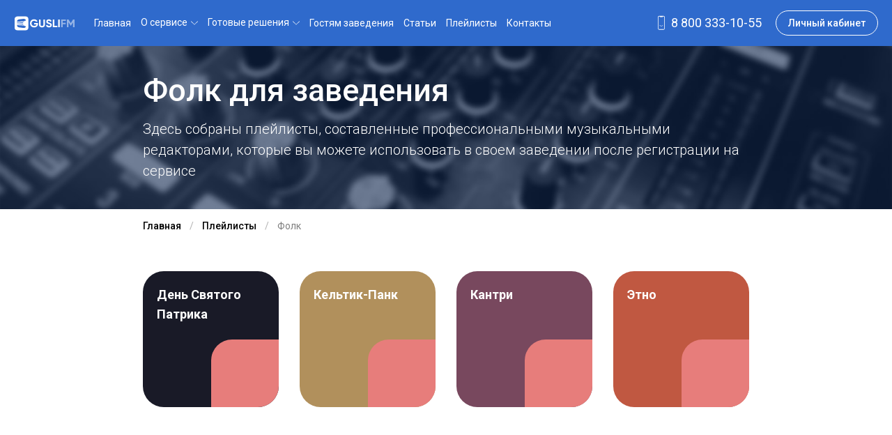

--- FILE ---
content_type: text/html; charset=utf-8
request_url: https://gusli.net/playlist/folk
body_size: 182295
content:
<!doctype html>
<html data-n-head-ssr lang="ru" data-n-head="%7B%22lang%22:%7B%22ssr%22:%22ru%22%7D%7D">
<head>
    <title>Фолк для заведения | Музыкальный сервис GUSLI</title><meta data-n-head="ssr" charset="utf-8"><meta data-n-head="ssr" name="viewport" content="width=device-width, initial-scale=1"><meta data-n-head="ssr" name="robots" content="max-snippet:-1, max-image-preview:large, max-video-preview:-1"><meta data-n-head="ssr" data-hid="i18n-og" property="og:locale" content="ru"><meta data-n-head="ssr" data-hid="i18n-og-alt-en" property="og:locale:alternate" content="en"><meta data-n-head="ssr" data-hid="description" name="description" content="Фолк для бара, паба или кафе"><meta data-n-head="ssr" name="og:title" content="Фолк для заведения"><meta data-n-head="ssr" name="og:site_name" content="gusli.net"><meta data-n-head="ssr" name="og:url" content="https://gusli.net/playlist/folk"><meta data-n-head="ssr" name="og:description" content="Фолк для бара, паба или кафе"><meta data-n-head="ssr" name="og:type" content="website"><meta data-n-head="ssr" name="og:image" content="https://gusli.net/images/gusli_ogV5.png"><meta data-n-head="ssr" name="og:locale" content="ru"><meta data-n-head="ssr" name="og:locale:alternate" content="en"><meta data-n-head="ssr" name="twitter:card" content="app"><meta data-n-head="ssr" name="twitter:title" content="Фолк для заведения"><meta data-n-head="ssr" name="twitter:url" content="https://gusli.net/playlist/folk"><meta data-n-head="ssr" name="twitter:description" content="Фолк для бара, паба или кафе"><meta data-n-head="ssr" name="twitter:image" content="https://gusli.net/images/gusli_ogV5.png"><meta data-n-head="ssr" name="twitter:app:name:iphone" content="Gusli"><meta data-n-head="ssr" name="twitter:app:id:iphone" content="1090409008"><meta data-n-head="ssr" name="twitter:app:url:iphone" content="https://apps.apple.com/ru/app/gusli/id1090409008"><meta data-n-head="ssr" name="twitter:app:name:ipad" content="Gusli"><meta data-n-head="ssr" name="twitter:app:id:ipad" content="1090409008"><meta data-n-head="ssr" name="twitter:app:url:ipad" content="https://apps.apple.com/ru/app/gusli/id1090409008"><meta data-n-head="ssr" name="twitter:app:name:googleplay" content="Gusli"><meta data-n-head="ssr" name="twitter:app:url:googleplay" content="https://play.google.com/store/apps/details?id=ru.mobileup.gusliapp"><meta data-n-head="ssr" name="twitter:app:id:googleplay" content="ru.mobileup.gusliapp"><link data-n-head="ssr" rel="apple-touch-icon" sizes="180x180" href="/favicons/apple-touch-icon.png"><link data-n-head="ssr" rel="icon" type="image/png" sizes="32x32" href="/favicons/favicon-32x32.png"><link data-n-head="ssr" rel="icon" type="image/png" sizes="16x16" href="/favicons/favicon-16x16.png"><link data-n-head="ssr" rel="manifest" href="/site.webmanifest"><link data-n-head="ssr" rel="mask-icon" href="/favicons/safari-pinned-tab.svg" color="#8456c0"><link data-n-head="ssr" rel="canonical" href="https://gusli.net/playlist/folk"><link data-n-head="ssr" data-hid="i18n-alt-ru" rel="alternate" href="https://gusli.net/playlist/folk" hreflang="ru"><link data-n-head="ssr" data-hid="i18n-alt-en" rel="alternate" href="https://gusli.net/playlist/folk" hreflang="en"><link data-n-head="ssr" data-hid="i18n-xd" rel="alternate" href="https://gusli.net/playlist/folk" hreflang="x-default"><link data-n-head="ssr" data-hid="i18n-can" rel="canonical" href="https://gusli.net/playlist/folk"><link rel="preload" href="/_nuxt/aed20cc.js" as="script"><link rel="preload" href="/_nuxt/7f0a0d2.js" as="script"><link rel="preload" href="/_nuxt/e2347c8.js" as="script"><link rel="preload" href="/_nuxt/f9fea9a.js" as="script"><link rel="preload" href="/_nuxt/bd77546.js" as="script"><link rel="preload" href="/_nuxt/2e54ef6.js" as="script"><style data-vue-ssr-id="36180598:0 3133b3f4:0 3191d5ad:0 932a8f60:0 ddef1fd6:0 4205b175:0 7f935c55:0 cd880496:0 2962b230:0 1bb22bcd:0 6431fe2d:0 0adf0e12:0 1b52df7c:0 7dcad9ea:0 6c7dc618:0 183561d5:0 6df54fe5:0 43cf4286:0 35f719c6:0 9abab894:0 aacfce54:0">@font-face{font-family:swiper-icons;src:url("data:application/font-woff;charset=utf-8;base64, [base64]//wADZ2x5ZgAAAywAAADMAAAD2MHtryVoZWFkAAABbAAAADAAAAA2E2+eoWhoZWEAAAGcAAAAHwAAACQC9gDzaG10eAAAAigAAAAZAAAArgJkABFsb2NhAAAC0AAAAFoAAABaFQAUGG1heHAAAAG8AAAAHwAAACAAcABAbmFtZQAAA/gAAAE5AAACXvFdBwlwb3N0AAAFNAAAAGIAAACE5s74hXjaY2BkYGAAYpf5Hu/j+W2+MnAzMYDAzaX6QjD6/4//Bxj5GA8AuRwMYGkAPywL13jaY2BkYGA88P8Agx4j+/8fQDYfA1AEBWgDAIB2BOoAeNpjYGRgYNBh4GdgYgABEMnIABJzYNADCQAACWgAsQB42mNgYfzCOIGBlYGB0YcxjYGBwR1Kf2WQZGhhYGBiYGVmgAFGBiQQkOaawtDAoMBQxXjg/wEGPcYDDA4wNUA2CCgwsAAAO4EL6gAAeNpj2M0gyAACqxgGNWBkZ2D4/wMA+xkDdgAAAHjaY2BgYGaAYBkGRgYQiAHyGMF8FgYHIM3DwMHABGQrMOgyWDLEM1T9/w8UBfEMgLzE////P/5//f/V/xv+r4eaAAeMbAxwIUYmIMHEgKYAYjUcsDAwsLKxc3BycfPw8jEQA/[base64]/uznmfPFBNODM2K7MTQ45YEAZqGP81AmGGcF3iPqOop0r1SPTaTbVkfUe4HXj97wYE+yNwWYxwWu4v1ugWHgo3S1XdZEVqWM7ET0cfnLGxWfkgR42o2PvWrDMBSFj/IHLaF0zKjRgdiVMwScNRAoWUoH78Y2icB/yIY09An6AH2Bdu/UB+yxopYshQiEvnvu0dURgDt8QeC8PDw7Fpji3fEA4z/PEJ6YOB5hKh4dj3EvXhxPqH/SKUY3rJ7srZ4FZnh1PMAtPhwP6fl2PMJMPDgeQ4rY8YT6Gzao0eAEA409DuggmTnFnOcSCiEiLMgxCiTI6Cq5DZUd3Qmp10vO0LaLTd2cjN4fOumlc7lUYbSQcZFkutRG7g6JKZKy0RmdLY680CDnEJ+UMkpFFe1RN7nxdVpXrC4aTtnaurOnYercZg2YVmLN/d/gczfEimrE/fs/bOuq29Zmn8tloORaXgZgGa78yO9/cnXm2BpaGvq25Dv9S4E9+5SIc9PqupJKhYFSSl47+Qcr1mYNAAAAeNptw0cKwkAAAMDZJA8Q7OUJvkLsPfZ6zFVERPy8qHh2YER+3i/BP83vIBLLySsoKimrqKqpa2hp6+jq6RsYGhmbmJqZSy0sraxtbO3sHRydnEMU4uR6yx7JJXveP7WrDycAAAAAAAH//wACeNpjYGRgYOABYhkgZgJCZgZNBkYGLQZtIJsFLMYAAAw3ALgAeNolizEKgDAQBCchRbC2sFER0YD6qVQiBCv/H9ezGI6Z5XBAw8CBK/m5iQQVauVbXLnOrMZv2oLdKFa8Pjuru2hJzGabmOSLzNMzvutpB3N42mNgZGBg4GKQYzBhYMxJLMlj4GBgAYow/P/PAJJhLM6sSoWKfWCAAwDAjgbRAAB42mNgYGBkAIIbCZo5IPrmUn0hGA0AO8EFTQAA") format("woff");font-weight:400;font-style:normal}:root{--swiper-theme-color:#007aff}.swiper-container{margin-left:auto;margin-right:auto;position:relative;overflow:hidden;list-style:none;padding:0;z-index:1}.swiper-container-vertical>.swiper-wrapper{flex-direction:column}.swiper-wrapper{position:relative;width:100%;height:100%;z-index:1;display:flex;transition-property:transform;box-sizing:content-box}.swiper-container-android .swiper-slide,.swiper-wrapper{transform:translateZ(0)}.swiper-container-multirow>.swiper-wrapper{flex-wrap:wrap}.swiper-container-multirow-column>.swiper-wrapper{flex-wrap:wrap;flex-direction:column}.swiper-container-free-mode>.swiper-wrapper{transition-timing-function:ease-out;margin:0 auto}.swiper-slide{flex-shrink:0;width:100%;height:100%;position:relative;transition-property:transform}.swiper-slide-invisible-blank{visibility:hidden}.swiper-container-autoheight,.swiper-container-autoheight .swiper-slide{height:auto}.swiper-container-autoheight .swiper-wrapper{align-items:flex-start;transition-property:transform,height}.swiper-container-3d{perspective:1200px}.swiper-container-3d .swiper-cube-shadow,.swiper-container-3d .swiper-slide,.swiper-container-3d .swiper-slide-shadow-bottom,.swiper-container-3d .swiper-slide-shadow-left,.swiper-container-3d .swiper-slide-shadow-right,.swiper-container-3d .swiper-slide-shadow-top,.swiper-container-3d .swiper-wrapper{transform-style:preserve-3d}.swiper-container-3d .swiper-slide-shadow-bottom,.swiper-container-3d .swiper-slide-shadow-left,.swiper-container-3d .swiper-slide-shadow-right,.swiper-container-3d .swiper-slide-shadow-top{position:absolute;left:0;top:0;width:100%;height:100%;pointer-events:none;z-index:10}.swiper-container-3d .swiper-slide-shadow-left{background-image:linear-gradient(270deg,rgba(0,0,0,.5),transparent)}.swiper-container-3d .swiper-slide-shadow-right{background-image:linear-gradient(90deg,rgba(0,0,0,.5),transparent)}.swiper-container-3d .swiper-slide-shadow-top{background-image:linear-gradient(0deg,rgba(0,0,0,.5),transparent)}.swiper-container-3d .swiper-slide-shadow-bottom{background-image:linear-gradient(180deg,rgba(0,0,0,.5),transparent)}.swiper-container-css-mode>.swiper-wrapper{overflow:auto;scrollbar-width:none;-ms-overflow-style:none}.swiper-container-css-mode>.swiper-wrapper::-webkit-scrollbar{display:none}.swiper-container-css-mode>.swiper-wrapper>.swiper-slide{scroll-snap-align:start start}.swiper-container-horizontal.swiper-container-css-mode>.swiper-wrapper{scroll-snap-type:x mandatory}.swiper-container-vertical.swiper-container-css-mode>.swiper-wrapper{scroll-snap-type:y mandatory}:root{--swiper-navigation-size:44px}.swiper-button-next,.swiper-button-prev{position:absolute;top:50%;width:27px;width:calc(var(--swiper-navigation-size)/44*27);height:44px;height:var(--swiper-navigation-size);margin-top:-22px;margin-top:calc(var(--swiper-navigation-size)*-1/2);z-index:10;cursor:pointer;display:flex;align-items:center;justify-content:center;color:var(--swiper-theme-color);color:var(--swiper-navigation-color,var(--swiper-theme-color))}.swiper-button-next.swiper-button-disabled,.swiper-button-prev.swiper-button-disabled{opacity:.35;cursor:auto;pointer-events:none}.swiper-button-next:after,.swiper-button-prev:after{font-family:swiper-icons;font-size:44px;font-size:var(--swiper-navigation-size);text-transform:none!important;letter-spacing:0;text-transform:none;-moz-font-feature-settings:normal,;font-feature-settings:normal,;font-variant:normal;line-height:1}.swiper-button-prev,.swiper-container-rtl .swiper-button-next{left:10px;right:auto}.swiper-button-prev:after,.swiper-container-rtl .swiper-button-next:after{content:"prev"}.swiper-button-next,.swiper-container-rtl .swiper-button-prev{right:10px;left:auto}.swiper-button-next:after,.swiper-container-rtl .swiper-button-prev:after{content:"next"}.swiper-button-next.swiper-button-white,.swiper-button-prev.swiper-button-white{--swiper-navigation-color:#fff}.swiper-button-next.swiper-button-black,.swiper-button-prev.swiper-button-black{--swiper-navigation-color:#000}.swiper-button-lock{display:none}.swiper-pagination{position:absolute;text-align:center;transition:opacity .3s;transform:translateZ(0);z-index:10}.swiper-pagination.swiper-pagination-hidden{opacity:0}.swiper-container-horizontal>.swiper-pagination-bullets,.swiper-pagination-custom,.swiper-pagination-fraction{bottom:10px;left:0;width:100%}.swiper-pagination-bullets-dynamic{overflow:hidden;font-size:0}.swiper-pagination-bullets-dynamic .swiper-pagination-bullet{transform:scale(.33);position:relative}.swiper-pagination-bullets-dynamic .swiper-pagination-bullet-active,.swiper-pagination-bullets-dynamic .swiper-pagination-bullet-active-main{transform:scale(1)}.swiper-pagination-bullets-dynamic .swiper-pagination-bullet-active-prev{transform:scale(.66)}.swiper-pagination-bullets-dynamic .swiper-pagination-bullet-active-prev-prev{transform:scale(.33)}.swiper-pagination-bullets-dynamic .swiper-pagination-bullet-active-next{transform:scale(.66)}.swiper-pagination-bullets-dynamic .swiper-pagination-bullet-active-next-next{transform:scale(.33)}.swiper-pagination-bullet{width:8px;height:8px;display:inline-block;border-radius:100%;background:#000;opacity:.2}button.swiper-pagination-bullet{border:none;margin:0;padding:0;box-shadow:none;-webkit-appearance:none;-moz-appearance:none;appearance:none}.swiper-pagination-clickable .swiper-pagination-bullet{cursor:pointer}.swiper-pagination-bullet-active{opacity:1;background:var(--swiper-theme-color);background:var(--swiper-pagination-color,var(--swiper-theme-color))}.swiper-container-vertical>.swiper-pagination-bullets{right:10px;top:50%;transform:translate3d(0,-50%,0)}.swiper-container-vertical>.swiper-pagination-bullets .swiper-pagination-bullet{margin:6px 0;display:block}.swiper-container-vertical>.swiper-pagination-bullets.swiper-pagination-bullets-dynamic{top:50%;transform:translateY(-50%);width:8px}.swiper-container-vertical>.swiper-pagination-bullets.swiper-pagination-bullets-dynamic .swiper-pagination-bullet{display:inline-block;transition:transform .2s,top .2s}.swiper-container-horizontal>.swiper-pagination-bullets .swiper-pagination-bullet{margin:0 4px}.swiper-container-horizontal>.swiper-pagination-bullets.swiper-pagination-bullets-dynamic{left:50%;transform:translateX(-50%);white-space:nowrap}.swiper-container-horizontal>.swiper-pagination-bullets.swiper-pagination-bullets-dynamic .swiper-pagination-bullet{transition:transform .2s,left .2s}.swiper-container-horizontal.swiper-container-rtl>.swiper-pagination-bullets-dynamic .swiper-pagination-bullet{transition:transform .2s,right .2s}.swiper-pagination-progressbar{background:rgba(0,0,0,.25);position:absolute}.swiper-pagination-progressbar .swiper-pagination-progressbar-fill{background:var(--swiper-theme-color);background:var(--swiper-pagination-color,var(--swiper-theme-color));position:absolute;left:0;top:0;width:100%;height:100%;transform:scale(0);transform-origin:left top}.swiper-container-rtl .swiper-pagination-progressbar .swiper-pagination-progressbar-fill{transform-origin:right top}.swiper-container-horizontal>.swiper-pagination-progressbar,.swiper-container-vertical>.swiper-pagination-progressbar.swiper-pagination-progressbar-opposite{width:100%;height:4px;left:0;top:0}.swiper-container-horizontal>.swiper-pagination-progressbar.swiper-pagination-progressbar-opposite,.swiper-container-vertical>.swiper-pagination-progressbar{width:4px;height:100%;left:0;top:0}.swiper-pagination-white{--swiper-pagination-color:#fff}.swiper-pagination-black{--swiper-pagination-color:#000}.swiper-pagination-lock{display:none}.swiper-scrollbar{border-radius:10px;position:relative;-ms-touch-action:none;background:rgba(0,0,0,.1)}.swiper-container-horizontal>.swiper-scrollbar{position:absolute;left:1%;bottom:3px;z-index:50;height:5px;width:98%}.swiper-container-vertical>.swiper-scrollbar{position:absolute;right:3px;top:1%;z-index:50;width:5px;height:98%}.swiper-scrollbar-drag{height:100%;width:100%;position:relative;background:rgba(0,0,0,.5);border-radius:10px;left:0;top:0}.swiper-scrollbar-cursor-drag{cursor:move}.swiper-scrollbar-lock{display:none}.swiper-zoom-container{width:100%;height:100%;display:flex;justify-content:center;align-items:center;text-align:center}.swiper-zoom-container>canvas,.swiper-zoom-container>img,.swiper-zoom-container>svg{max-width:100%;max-height:100%;object-fit:contain}.swiper-slide-zoomed{cursor:move}.swiper-lazy-preloader{width:42px;height:42px;position:absolute;left:50%;top:50%;margin-left:-21px;margin-top:-21px;z-index:10;transform-origin:50%;animation:swiper-preloader-spin 1s linear infinite;box-sizing:border-box;border-left:4px solid var(--swiper-theme-color);border-bottom:4px solid var(--swiper-theme-color);border-right:4px solid var(--swiper-theme-color);border:4px solid var(--swiper-preloader-color,var(--swiper-theme-color));border-radius:50%;border-top:4px solid transparent}.swiper-lazy-preloader-white{--swiper-preloader-color:#fff}.swiper-lazy-preloader-black{--swiper-preloader-color:#000}@keyframes swiper-preloader-spin{to{transform:rotate(1turn)}}.swiper-container .swiper-notification{position:absolute;left:0;top:0;pointer-events:none;opacity:0;z-index:-1000}.swiper-container-fade.swiper-container-free-mode .swiper-slide{transition-timing-function:ease-out}.swiper-container-fade .swiper-slide{pointer-events:none;transition-property:opacity}.swiper-container-fade .swiper-slide .swiper-slide{pointer-events:none}.swiper-container-fade .swiper-slide-active,.swiper-container-fade .swiper-slide-active .swiper-slide-active{pointer-events:auto}.swiper-container-cube{overflow:visible}.swiper-container-cube .swiper-slide{pointer-events:none;-webkit-backface-visibility:hidden;backface-visibility:hidden;z-index:1;visibility:hidden;transform-origin:0 0;width:100%;height:100%}.swiper-container-cube .swiper-slide .swiper-slide{pointer-events:none}.swiper-container-cube.swiper-container-rtl .swiper-slide{transform-origin:100% 0}.swiper-container-cube .swiper-slide-active,.swiper-container-cube .swiper-slide-active .swiper-slide-active{pointer-events:auto}.swiper-container-cube .swiper-slide-active,.swiper-container-cube .swiper-slide-next,.swiper-container-cube .swiper-slide-next+.swiper-slide,.swiper-container-cube .swiper-slide-prev{pointer-events:auto;visibility:visible}.swiper-container-cube .swiper-slide-shadow-bottom,.swiper-container-cube .swiper-slide-shadow-left,.swiper-container-cube .swiper-slide-shadow-right,.swiper-container-cube .swiper-slide-shadow-top{z-index:0;-webkit-backface-visibility:hidden;backface-visibility:hidden}.swiper-container-cube .swiper-cube-shadow{position:absolute;left:0;bottom:0;width:100%;height:100%;background:#000;opacity:.6;-webkit-filter:blur(50px);filter:blur(50px);z-index:0}.swiper-container-flip{overflow:visible}.swiper-container-flip .swiper-slide{pointer-events:none;-webkit-backface-visibility:hidden;backface-visibility:hidden;z-index:1}.swiper-container-flip .swiper-slide .swiper-slide{pointer-events:none}.swiper-container-flip .swiper-slide-active,.swiper-container-flip .swiper-slide-active .swiper-slide-active{pointer-events:auto}.swiper-container-flip .swiper-slide-shadow-bottom,.swiper-container-flip .swiper-slide-shadow-left,.swiper-container-flip .swiper-slide-shadow-right,.swiper-container-flip .swiper-slide-shadow-top{z-index:0;-webkit-backface-visibility:hidden;backface-visibility:hidden}
a,abbr,acronym,address,applet,article,aside,audio,b,big,blockquote,body,canvas,caption,center,cite,code,dd,del,details,dfn,div,dl,dt,em,embed,fieldset,figcaption,figure,footer,form,h1,h2,h3,h4,h5,h6,header,hgroup,html,i,iframe,img,ins,kbd,label,legend,li,mark,menu,nav,object,ol,output,p,pre,q,ruby,s,samp,section,small,span,strike,strong,sub,summary,sup,table,tbody,td,tfoot,th,thead,time,tr,tt,u,ul,var,video{margin:0;padding:0;border:0;font-size:100%;font:inherit;vertical-align:baseline}article,aside,details,figcaption,figure,footer,header,hgroup,menu,nav,section{display:block}body{line-height:1}ol,ul{list-style:none}blockquote,q{quotes:none}blockquote:after,blockquote:before,q:after,q:before{content:"";content:none}table{border-collapse:collapse;border-spacing:0}*,:after,:before{box-sizing:border-box}body{font-family:"Roboto",sans-serif,Arial;font-size:16px;color:#000;line-height:1.5;background-color:#fff}html.overflow-hidden,html.overflow-hidden body{overflow:hidden;height:100%}a{text-decoration:none;transition:all .2s ease}p{margin:1em 0;line-height:1.7}strong{font-weight:500}h1{font-weight:400;font-size:52px;margin-bottom:.5em}@media(max-width:1689px){h1{font-size:45px}}@media(max-width:767px){h1{font-size:32px}}h2{font-weight:400;font-size:45px;margin-bottom:.5em}@media(max-width:1689px){h2{font-size:38px}}@media(max-width:991px){h2{font-size:34px}}@media(max-width:767px){h2{font-size:28px}}h3{font-weight:400;font-size:30px;margin-bottom:.5em}@media(max-width:1689px){h3{font-size:26px}}h4{font-weight:300;font-size:20px;margin-bottom:.5em}.text-block>:first-child{margin-top:0!important;padding-top:0!important}.text-block h3{margin-top:1.5em}.text-block a{text-decoration:underline;color:#2f6acc}.text-block table.docs-table td,.text-block table.docs-table th{padding:5px 10px;border:1px solid rgba(0,0,0,.2);border-collapse:collapse}.text-block table.docs-table__tariffs{width:100%}.text-block table.docs-table__tariffs td,.text-block table.docs-table__tariffs th{vertical-align:middle}.text-block table.docs-table__tariffs td:not(:first-child),.text-block table.docs-table__tariffs th:not(:first-child){text-align:right}.page-section{padding:60px 0}.page-section_gray{background:#fbfbfb}@media(max-width:1689px){.page-section{padding:50px 0}}@media(max-width:767px){.page-section{padding:30px 0}}ol{margin-left:2em}ol>li{list-style:decimal;line-height:1.7;margin:5px 0}body.lang-en [class*=b24-widget],body.page-visitor [class*=b24-widget]{display:none!important}/*!
 * Bootstrap Grid v4.0.0-beta.2 (https://getbootstrap.com)
 * Copyright 2011-2017 The Bootstrap Authors
 * Copyright 2011-2017 Twitter, Inc.
 * Licensed under MIT (https://github.com/twbs/bootstrap/blob/master/LICENSE)
 */@-ms-viewport{width:device-width}.container{width:100%;padding-right:15px;padding-left:15px;margin-right:auto;margin-left:auto}@media(min-width:576px){.container{max-width:540px}}@media(min-width:768px){.container{max-width:660px}}@media(min-width:992px){.container{max-width:900px}}@media(min-width:1300px){.container{max-width:1200px}}@media(min-width:1690px){.container{max-width:1370px}}.container-fluid{width:100%;padding-right:15px;padding-left:15px;margin-right:auto;margin-left:auto}.row{display:flex;flex-wrap:wrap;margin-right:-15px;margin-left:-15px}.no-gutters{margin-right:0;margin-left:0}.no-gutters>.col,.no-gutters>[class*=col-]{padding-right:0;padding-left:0}.col,.col-1,.col-2,.col-3,.col-4,.col-5,.col-6,.col-7,.col-8,.col-9,.col-10,.col-11,.col-12,.col-auto,.col-fhd,.col-fhd-1,.col-fhd-2,.col-fhd-3,.col-fhd-4,.col-fhd-5,.col-fhd-6,.col-fhd-7,.col-fhd-8,.col-fhd-9,.col-fhd-10,.col-fhd-11,.col-fhd-12,.col-fhd-auto,.col-lg,.col-lg-1,.col-lg-2,.col-lg-3,.col-lg-4,.col-lg-5,.col-lg-6,.col-lg-7,.col-lg-8,.col-lg-9,.col-lg-10,.col-lg-11,.col-lg-12,.col-lg-auto,.col-md,.col-md-1,.col-md-2,.col-md-3,.col-md-4,.col-md-5,.col-md-6,.col-md-7,.col-md-8,.col-md-9,.col-md-10,.col-md-11,.col-md-12,.col-md-auto,.col-sm,.col-sm-1,.col-sm-2,.col-sm-3,.col-sm-4,.col-sm-5,.col-sm-6,.col-sm-7,.col-sm-8,.col-sm-9,.col-sm-10,.col-sm-11,.col-sm-12,.col-sm-auto,.col-xl,.col-xl-1,.col-xl-2,.col-xl-3,.col-xl-4,.col-xl-5,.col-xl-6,.col-xl-7,.col-xl-8,.col-xl-9,.col-xl-10,.col-xl-11,.col-xl-12,.col-xl-auto{position:relative;width:100%;min-height:1px;padding-right:15px;padding-left:15px}.col{flex-basis:0;flex-grow:1;max-width:100%}.col-auto{flex:0 0 auto;width:auto;max-width:none}.col-1{flex:0 0 8.3333333333%;max-width:8.3333333333%}.col-2{flex:0 0 16.6666666667%;max-width:16.6666666667%}.col-3{flex:0 0 25%;max-width:25%}.col-4{flex:0 0 33.3333333333%;max-width:33.3333333333%}.col-5{flex:0 0 41.6666666667%;max-width:41.6666666667%}.col-6{flex:0 0 50%;max-width:50%}.col-7{flex:0 0 58.3333333333%;max-width:58.3333333333%}.col-8{flex:0 0 66.6666666667%;max-width:66.6666666667%}.col-9{flex:0 0 75%;max-width:75%}.col-10{flex:0 0 83.3333333333%;max-width:83.3333333333%}.col-11{flex:0 0 91.6666666667%;max-width:91.6666666667%}.col-12{flex:0 0 100%;max-width:100%}.order-first{order:-1}.order-1{order:1}.order-2{order:2}.order-3{order:3}.order-4{order:4}.order-5{order:5}.order-6{order:6}.order-7{order:7}.order-8{order:8}.order-9{order:9}.order-10{order:10}.order-11{order:11}.order-12{order:12}.offset-1{margin-left:8.3333333333%}.offset-2{margin-left:16.6666666667%}.offset-3{margin-left:25%}.offset-4{margin-left:33.3333333333%}.offset-5{margin-left:41.6666666667%}.offset-6{margin-left:50%}.offset-7{margin-left:58.3333333333%}.offset-8{margin-left:66.6666666667%}.offset-9{margin-left:75%}.offset-10{margin-left:83.3333333333%}.offset-11{margin-left:91.6666666667%}@media(min-width:576px){.col-sm{flex-basis:0;flex-grow:1;max-width:100%}.col-sm-auto{flex:0 0 auto;width:auto;max-width:none}.col-sm-1{flex:0 0 8.3333333333%;max-width:8.3333333333%}.col-sm-2{flex:0 0 16.6666666667%;max-width:16.6666666667%}.col-sm-3{flex:0 0 25%;max-width:25%}.col-sm-4{flex:0 0 33.3333333333%;max-width:33.3333333333%}.col-sm-5{flex:0 0 41.6666666667%;max-width:41.6666666667%}.col-sm-6{flex:0 0 50%;max-width:50%}.col-sm-7{flex:0 0 58.3333333333%;max-width:58.3333333333%}.col-sm-8{flex:0 0 66.6666666667%;max-width:66.6666666667%}.col-sm-9{flex:0 0 75%;max-width:75%}.col-sm-10{flex:0 0 83.3333333333%;max-width:83.3333333333%}.col-sm-11{flex:0 0 91.6666666667%;max-width:91.6666666667%}.col-sm-12{flex:0 0 100%;max-width:100%}.order-sm-first{order:-1}.order-sm-1{order:1}.order-sm-2{order:2}.order-sm-3{order:3}.order-sm-4{order:4}.order-sm-5{order:5}.order-sm-6{order:6}.order-sm-7{order:7}.order-sm-8{order:8}.order-sm-9{order:9}.order-sm-10{order:10}.order-sm-11{order:11}.order-sm-12{order:12}.offset-sm-0{margin-left:0}.offset-sm-1{margin-left:8.3333333333%}.offset-sm-2{margin-left:16.6666666667%}.offset-sm-3{margin-left:25%}.offset-sm-4{margin-left:33.3333333333%}.offset-sm-5{margin-left:41.6666666667%}.offset-sm-6{margin-left:50%}.offset-sm-7{margin-left:58.3333333333%}.offset-sm-8{margin-left:66.6666666667%}.offset-sm-9{margin-left:75%}.offset-sm-10{margin-left:83.3333333333%}.offset-sm-11{margin-left:91.6666666667%}}@media(min-width:768px){.col-md{flex-basis:0;flex-grow:1;max-width:100%}.col-md-auto{flex:0 0 auto;width:auto;max-width:none}.col-md-1{flex:0 0 8.3333333333%;max-width:8.3333333333%}.col-md-2{flex:0 0 16.6666666667%;max-width:16.6666666667%}.col-md-3{flex:0 0 25%;max-width:25%}.col-md-4{flex:0 0 33.3333333333%;max-width:33.3333333333%}.col-md-5{flex:0 0 41.6666666667%;max-width:41.6666666667%}.col-md-6{flex:0 0 50%;max-width:50%}.col-md-7{flex:0 0 58.3333333333%;max-width:58.3333333333%}.col-md-8{flex:0 0 66.6666666667%;max-width:66.6666666667%}.col-md-9{flex:0 0 75%;max-width:75%}.col-md-10{flex:0 0 83.3333333333%;max-width:83.3333333333%}.col-md-11{flex:0 0 91.6666666667%;max-width:91.6666666667%}.col-md-12{flex:0 0 100%;max-width:100%}.order-md-first{order:-1}.order-md-1{order:1}.order-md-2{order:2}.order-md-3{order:3}.order-md-4{order:4}.order-md-5{order:5}.order-md-6{order:6}.order-md-7{order:7}.order-md-8{order:8}.order-md-9{order:9}.order-md-10{order:10}.order-md-11{order:11}.order-md-12{order:12}.offset-md-0{margin-left:0}.offset-md-1{margin-left:8.3333333333%}.offset-md-2{margin-left:16.6666666667%}.offset-md-3{margin-left:25%}.offset-md-4{margin-left:33.3333333333%}.offset-md-5{margin-left:41.6666666667%}.offset-md-6{margin-left:50%}.offset-md-7{margin-left:58.3333333333%}.offset-md-8{margin-left:66.6666666667%}.offset-md-9{margin-left:75%}.offset-md-10{margin-left:83.3333333333%}.offset-md-11{margin-left:91.6666666667%}}@media(min-width:992px){.col-lg{flex-basis:0;flex-grow:1;max-width:100%}.col-lg-auto{flex:0 0 auto;width:auto;max-width:none}.col-lg-1{flex:0 0 8.3333333333%;max-width:8.3333333333%}.col-lg-2{flex:0 0 16.6666666667%;max-width:16.6666666667%}.col-lg-3{flex:0 0 25%;max-width:25%}.col-lg-4{flex:0 0 33.3333333333%;max-width:33.3333333333%}.col-lg-5{flex:0 0 41.6666666667%;max-width:41.6666666667%}.col-lg-6{flex:0 0 50%;max-width:50%}.col-lg-7{flex:0 0 58.3333333333%;max-width:58.3333333333%}.col-lg-8{flex:0 0 66.6666666667%;max-width:66.6666666667%}.col-lg-9{flex:0 0 75%;max-width:75%}.col-lg-10{flex:0 0 83.3333333333%;max-width:83.3333333333%}.col-lg-11{flex:0 0 91.6666666667%;max-width:91.6666666667%}.col-lg-12{flex:0 0 100%;max-width:100%}.order-lg-first{order:-1}.order-lg-1{order:1}.order-lg-2{order:2}.order-lg-3{order:3}.order-lg-4{order:4}.order-lg-5{order:5}.order-lg-6{order:6}.order-lg-7{order:7}.order-lg-8{order:8}.order-lg-9{order:9}.order-lg-10{order:10}.order-lg-11{order:11}.order-lg-12{order:12}.offset-lg-0{margin-left:0}.offset-lg-1{margin-left:8.3333333333%}.offset-lg-2{margin-left:16.6666666667%}.offset-lg-3{margin-left:25%}.offset-lg-4{margin-left:33.3333333333%}.offset-lg-5{margin-left:41.6666666667%}.offset-lg-6{margin-left:50%}.offset-lg-7{margin-left:58.3333333333%}.offset-lg-8{margin-left:66.6666666667%}.offset-lg-9{margin-left:75%}.offset-lg-10{margin-left:83.3333333333%}.offset-lg-11{margin-left:91.6666666667%}}@media(min-width:1300px){.col-xl{flex-basis:0;flex-grow:1;max-width:100%}.col-xl-auto{flex:0 0 auto;width:auto;max-width:none}.col-xl-1{flex:0 0 8.3333333333%;max-width:8.3333333333%}.col-xl-2{flex:0 0 16.6666666667%;max-width:16.6666666667%}.col-xl-3{flex:0 0 25%;max-width:25%}.col-xl-4{flex:0 0 33.3333333333%;max-width:33.3333333333%}.col-xl-5{flex:0 0 41.6666666667%;max-width:41.6666666667%}.col-xl-6{flex:0 0 50%;max-width:50%}.col-xl-7{flex:0 0 58.3333333333%;max-width:58.3333333333%}.col-xl-8{flex:0 0 66.6666666667%;max-width:66.6666666667%}.col-xl-9{flex:0 0 75%;max-width:75%}.col-xl-10{flex:0 0 83.3333333333%;max-width:83.3333333333%}.col-xl-11{flex:0 0 91.6666666667%;max-width:91.6666666667%}.col-xl-12{flex:0 0 100%;max-width:100%}.order-xl-first{order:-1}.order-xl-1{order:1}.order-xl-2{order:2}.order-xl-3{order:3}.order-xl-4{order:4}.order-xl-5{order:5}.order-xl-6{order:6}.order-xl-7{order:7}.order-xl-8{order:8}.order-xl-9{order:9}.order-xl-10{order:10}.order-xl-11{order:11}.order-xl-12{order:12}.offset-xl-0{margin-left:0}.offset-xl-1{margin-left:8.3333333333%}.offset-xl-2{margin-left:16.6666666667%}.offset-xl-3{margin-left:25%}.offset-xl-4{margin-left:33.3333333333%}.offset-xl-5{margin-left:41.6666666667%}.offset-xl-6{margin-left:50%}.offset-xl-7{margin-left:58.3333333333%}.offset-xl-8{margin-left:66.6666666667%}.offset-xl-9{margin-left:75%}.offset-xl-10{margin-left:83.3333333333%}.offset-xl-11{margin-left:91.6666666667%}}@media(min-width:1690px){.col-fhd{flex-basis:0;flex-grow:1;max-width:100%}.col-fhd-auto{flex:0 0 auto;width:auto;max-width:none}.col-fhd-1{flex:0 0 8.3333333333%;max-width:8.3333333333%}.col-fhd-2{flex:0 0 16.6666666667%;max-width:16.6666666667%}.col-fhd-3{flex:0 0 25%;max-width:25%}.col-fhd-4{flex:0 0 33.3333333333%;max-width:33.3333333333%}.col-fhd-5{flex:0 0 41.6666666667%;max-width:41.6666666667%}.col-fhd-6{flex:0 0 50%;max-width:50%}.col-fhd-7{flex:0 0 58.3333333333%;max-width:58.3333333333%}.col-fhd-8{flex:0 0 66.6666666667%;max-width:66.6666666667%}.col-fhd-9{flex:0 0 75%;max-width:75%}.col-fhd-10{flex:0 0 83.3333333333%;max-width:83.3333333333%}.col-fhd-11{flex:0 0 91.6666666667%;max-width:91.6666666667%}.col-fhd-12{flex:0 0 100%;max-width:100%}.order-fhd-first{order:-1}.order-fhd-1{order:1}.order-fhd-2{order:2}.order-fhd-3{order:3}.order-fhd-4{order:4}.order-fhd-5{order:5}.order-fhd-6{order:6}.order-fhd-7{order:7}.order-fhd-8{order:8}.order-fhd-9{order:9}.order-fhd-10{order:10}.order-fhd-11{order:11}.order-fhd-12{order:12}.offset-fhd-0{margin-left:0}.offset-fhd-1{margin-left:8.3333333333%}.offset-fhd-2{margin-left:16.6666666667%}.offset-fhd-3{margin-left:25%}.offset-fhd-4{margin-left:33.3333333333%}.offset-fhd-5{margin-left:41.6666666667%}.offset-fhd-6{margin-left:50%}.offset-fhd-7{margin-left:58.3333333333%}.offset-fhd-8{margin-left:66.6666666667%}.offset-fhd-9{margin-left:75%}.offset-fhd-10{margin-left:83.3333333333%}.offset-fhd-11{margin-left:91.6666666667%}}.flex-row{flex-direction:row!important}.flex-column{flex-direction:column!important}.flex-row-reverse{flex-direction:row-reverse!important}.flex-column-reverse{flex-direction:column-reverse!important}.flex-wrap{flex-wrap:wrap!important}.flex-nowrap{flex-wrap:nowrap!important}.flex-wrap-reverse{flex-wrap:wrap-reverse!important}.justify-content-start{justify-content:flex-start!important}.justify-content-end{justify-content:flex-end!important}.justify-content-center{justify-content:center!important}.justify-content-between{justify-content:space-between!important}.justify-content-around{justify-content:space-around!important}.align-items-start{align-items:flex-start!important}.align-items-end{align-items:flex-end!important}.align-items-center{align-items:center!important}.align-items-baseline{align-items:baseline!important}.align-items-stretch{align-items:stretch!important}.align-content-start{align-content:flex-start!important}.align-content-end{align-content:flex-end!important}.align-content-center{align-content:center!important}.align-content-between{align-content:space-between!important}.align-content-around{align-content:space-around!important}.align-content-stretch{align-content:stretch!important}.align-self-auto{align-self:auto!important}.align-self-start{align-self:flex-start!important}.align-self-end{align-self:flex-end!important}.align-self-center{align-self:center!important}.align-self-baseline{align-self:baseline!important}.align-self-stretch{align-self:stretch!important}@media(min-width:576px){.flex-sm-row{flex-direction:row!important}.flex-sm-column{flex-direction:column!important}.flex-sm-row-reverse{flex-direction:row-reverse!important}.flex-sm-column-reverse{flex-direction:column-reverse!important}.flex-sm-wrap{flex-wrap:wrap!important}.flex-sm-nowrap{flex-wrap:nowrap!important}.flex-sm-wrap-reverse{flex-wrap:wrap-reverse!important}.justify-content-sm-start{justify-content:flex-start!important}.justify-content-sm-end{justify-content:flex-end!important}.justify-content-sm-center{justify-content:center!important}.justify-content-sm-between{justify-content:space-between!important}.justify-content-sm-around{justify-content:space-around!important}.align-items-sm-start{align-items:flex-start!important}.align-items-sm-end{align-items:flex-end!important}.align-items-sm-center{align-items:center!important}.align-items-sm-baseline{align-items:baseline!important}.align-items-sm-stretch{align-items:stretch!important}.align-content-sm-start{align-content:flex-start!important}.align-content-sm-end{align-content:flex-end!important}.align-content-sm-center{align-content:center!important}.align-content-sm-between{align-content:space-between!important}.align-content-sm-around{align-content:space-around!important}.align-content-sm-stretch{align-content:stretch!important}.align-self-sm-auto{align-self:auto!important}.align-self-sm-start{align-self:flex-start!important}.align-self-sm-end{align-self:flex-end!important}.align-self-sm-center{align-self:center!important}.align-self-sm-baseline{align-self:baseline!important}.align-self-sm-stretch{align-self:stretch!important}}@media(min-width:768px){.flex-md-row{flex-direction:row!important}.flex-md-column{flex-direction:column!important}.flex-md-row-reverse{flex-direction:row-reverse!important}.flex-md-column-reverse{flex-direction:column-reverse!important}.flex-md-wrap{flex-wrap:wrap!important}.flex-md-nowrap{flex-wrap:nowrap!important}.flex-md-wrap-reverse{flex-wrap:wrap-reverse!important}.justify-content-md-start{justify-content:flex-start!important}.justify-content-md-end{justify-content:flex-end!important}.justify-content-md-center{justify-content:center!important}.justify-content-md-between{justify-content:space-between!important}.justify-content-md-around{justify-content:space-around!important}.align-items-md-start{align-items:flex-start!important}.align-items-md-end{align-items:flex-end!important}.align-items-md-center{align-items:center!important}.align-items-md-baseline{align-items:baseline!important}.align-items-md-stretch{align-items:stretch!important}.align-content-md-start{align-content:flex-start!important}.align-content-md-end{align-content:flex-end!important}.align-content-md-center{align-content:center!important}.align-content-md-between{align-content:space-between!important}.align-content-md-around{align-content:space-around!important}.align-content-md-stretch{align-content:stretch!important}.align-self-md-auto{align-self:auto!important}.align-self-md-start{align-self:flex-start!important}.align-self-md-end{align-self:flex-end!important}.align-self-md-center{align-self:center!important}.align-self-md-baseline{align-self:baseline!important}.align-self-md-stretch{align-self:stretch!important}}@media(min-width:992px){.flex-lg-row{flex-direction:row!important}.flex-lg-column{flex-direction:column!important}.flex-lg-row-reverse{flex-direction:row-reverse!important}.flex-lg-column-reverse{flex-direction:column-reverse!important}.flex-lg-wrap{flex-wrap:wrap!important}.flex-lg-nowrap{flex-wrap:nowrap!important}.flex-lg-wrap-reverse{flex-wrap:wrap-reverse!important}.justify-content-lg-start{justify-content:flex-start!important}.justify-content-lg-end{justify-content:flex-end!important}.justify-content-lg-center{justify-content:center!important}.justify-content-lg-between{justify-content:space-between!important}.justify-content-lg-around{justify-content:space-around!important}.align-items-lg-start{align-items:flex-start!important}.align-items-lg-end{align-items:flex-end!important}.align-items-lg-center{align-items:center!important}.align-items-lg-baseline{align-items:baseline!important}.align-items-lg-stretch{align-items:stretch!important}.align-content-lg-start{align-content:flex-start!important}.align-content-lg-end{align-content:flex-end!important}.align-content-lg-center{align-content:center!important}.align-content-lg-between{align-content:space-between!important}.align-content-lg-around{align-content:space-around!important}.align-content-lg-stretch{align-content:stretch!important}.align-self-lg-auto{align-self:auto!important}.align-self-lg-start{align-self:flex-start!important}.align-self-lg-end{align-self:flex-end!important}.align-self-lg-center{align-self:center!important}.align-self-lg-baseline{align-self:baseline!important}.align-self-lg-stretch{align-self:stretch!important}}@media(min-width:1300px){.flex-xl-row{flex-direction:row!important}.flex-xl-column{flex-direction:column!important}.flex-xl-row-reverse{flex-direction:row-reverse!important}.flex-xl-column-reverse{flex-direction:column-reverse!important}.flex-xl-wrap{flex-wrap:wrap!important}.flex-xl-nowrap{flex-wrap:nowrap!important}.flex-xl-wrap-reverse{flex-wrap:wrap-reverse!important}.justify-content-xl-start{justify-content:flex-start!important}.justify-content-xl-end{justify-content:flex-end!important}.justify-content-xl-center{justify-content:center!important}.justify-content-xl-between{justify-content:space-between!important}.justify-content-xl-around{justify-content:space-around!important}.align-items-xl-start{align-items:flex-start!important}.align-items-xl-end{align-items:flex-end!important}.align-items-xl-center{align-items:center!important}.align-items-xl-baseline{align-items:baseline!important}.align-items-xl-stretch{align-items:stretch!important}.align-content-xl-start{align-content:flex-start!important}.align-content-xl-end{align-content:flex-end!important}.align-content-xl-center{align-content:center!important}.align-content-xl-between{align-content:space-between!important}.align-content-xl-around{align-content:space-around!important}.align-content-xl-stretch{align-content:stretch!important}.align-self-xl-auto{align-self:auto!important}.align-self-xl-start{align-self:flex-start!important}.align-self-xl-end{align-self:flex-end!important}.align-self-xl-center{align-self:center!important}.align-self-xl-baseline{align-self:baseline!important}.align-self-xl-stretch{align-self:stretch!important}}@media(min-width:1690px){.flex-fhd-row{flex-direction:row!important}.flex-fhd-column{flex-direction:column!important}.flex-fhd-row-reverse{flex-direction:row-reverse!important}.flex-fhd-column-reverse{flex-direction:column-reverse!important}.flex-fhd-wrap{flex-wrap:wrap!important}.flex-fhd-nowrap{flex-wrap:nowrap!important}.flex-fhd-wrap-reverse{flex-wrap:wrap-reverse!important}.justify-content-fhd-start{justify-content:flex-start!important}.justify-content-fhd-end{justify-content:flex-end!important}.justify-content-fhd-center{justify-content:center!important}.justify-content-fhd-between{justify-content:space-between!important}.justify-content-fhd-around{justify-content:space-around!important}.align-items-fhd-start{align-items:flex-start!important}.align-items-fhd-end{align-items:flex-end!important}.align-items-fhd-center{align-items:center!important}.align-items-fhd-baseline{align-items:baseline!important}.align-items-fhd-stretch{align-items:stretch!important}.align-content-fhd-start{align-content:flex-start!important}.align-content-fhd-end{align-content:flex-end!important}.align-content-fhd-center{align-content:center!important}.align-content-fhd-between{align-content:space-between!important}.align-content-fhd-around{align-content:space-around!important}.align-content-fhd-stretch{align-content:stretch!important}.align-self-fhd-auto{align-self:auto!important}.align-self-fhd-start{align-self:flex-start!important}.align-self-fhd-end{align-self:flex-end!important}.align-self-fhd-center{align-self:center!important}.align-self-fhd-baseline{align-self:baseline!important}.align-self-fhd-stretch{align-self:stretch!important}}/*!
 * Hamburgers
 * @description Tasty CSS-animated hamburgers
 * @author Jonathan Suh @jonsuh
 * @site https://jonsuh.com/hamburgers
 * @link https://github.com/jonsuh/hamburgers
 */.hamburger{padding:0;display:block;cursor:pointer;outline:none;transition-property:all;transition-duration:.15s;transition-timing-function:linear;font:inherit;color:inherit;text-transform:none;background-color:transparent;border:0;margin:0;overflow:visible}.hamburger:hover{opacity:1}.hamburger-box{width:30px;height:18px;display:block;position:relative}.hamburger-inner{display:block;top:50%;margin-top:-1px}.hamburger-inner,.hamburger-inner:after,.hamburger-inner:before{width:30px;height:2px;background-color:currentColor;border-radius:4px;position:absolute;transition-property:transform;transition-duration:.15s;transition-timing-function:ease}.hamburger-inner:after,.hamburger-inner:before{content:"";display:block}.hamburger-inner:before{top:-8px}.hamburger-inner:after{bottom:-8px}.hamburger--spin .hamburger-inner{transition-duration:.22s;transition-timing-function:cubic-bezier(.55,.055,.675,.19)}.hamburger--spin .hamburger-inner:before{transition:top .1s ease-in .25s,opacity .1s ease-in}.hamburger--spin .hamburger-inner:after{transition:bottom .1s ease-in .25s,transform .22s cubic-bezier(.55,.055,.675,.19)}.hamburger--spin.is-active .hamburger-inner{transform:rotate(225deg);transition-delay:.12s;transition-timing-function:cubic-bezier(.215,.61,.355,1)}.hamburger--spin.is-active .hamburger-inner:before{top:0;opacity:0;transition:top .1s ease-out,opacity .1s ease-out .12s}.hamburger--spin.is-active .hamburger-inner:after{bottom:0;transform:rotate(-90deg);transition:bottom .1s ease-out,transform .22s cubic-bezier(.215,.61,.355,1) .12s}.svg-icon{display:inline-block;width:16px;height:16px;color:inherit;vertical-align:middle;fill:none;stroke:currentColor}.svg-fill{fill:currentColor;stroke:none}.svg-right{transform:rotate(0)}.svg-up{transform:rotate(-90deg)}.svg-down{transform:rotate(90deg)}.svg-left{transform:rotate(180deg)}.custom-swiper-button_next,.custom-swiper-button_prev{position:absolute;top:50%;transform:translateY(-50%);width:50px;height:50px;background:#fff;z-index:10;border-radius:50%;box-shadow:0 5px 10px rgba(0,0,0,.15);padding:15px 20px;outline:none;cursor:pointer;overflow:hidden}.custom-swiper-button_next:before,.custom-swiper-button_prev:before{position:absolute;content:"";top:1px;left:1px;bottom:1px;right:1px;background:linear-gradient(45deg,#2f6acc,#3157b7);border-radius:inherit;z-index:-1;opacity:0;transition:all .2s ease}.custom-swiper-button_next:hover:before,.custom-swiper-button_prev:hover:before{opacity:1;transform:translateX(0)}.custom-swiper-button_next svg,.custom-swiper-button_prev svg{display:block;width:10px;height:20px;fill:url(#gradient-main);transition:all .2s ease}.custom-swiper-button_next:hover svg,.custom-swiper-button_prev:hover svg{fill:#fff}.custom-swiper-button_next{right:30px}.custom-swiper-button_next:before{transform:translateX(100%)}.custom-swiper-button_prev{left:30px}.custom-swiper-button_prev:before{transform:translateX(-100%)}.custom-swiper-button_prev svg{transform:rotate(180deg)}.custom-swiper-button2_next,.custom-swiper-button2_prev,.custom-swiper-buttonOut_next,.custom-swiper-buttonOut_prev{position:absolute;top:50%;z-index:10;transform:translateY(-50%);cursor:pointer;-webkit-user-select:none;-moz-user-select:none;-ms-user-select:none;user-select:none;outline:none;transition:all .2s ease}.custom-swiper-button2_next svg,.custom-swiper-button2_prev svg,.custom-swiper-buttonOut_next svg,.custom-swiper-buttonOut_prev svg{display:block;width:19px;height:36px}.custom-swiper-button2_next.swiper-button-disabled,.custom-swiper-button2_prev.swiper-button-disabled,.custom-swiper-buttonOut_next.swiper-button-disabled,.custom-swiper-buttonOut_prev.swiper-button-disabled{opacity:.5}.custom-swiper-button2_prev svg,.custom-swiper-buttonOut_prev svg{transform:rotate(180deg)}.custom-swiper-buttonOut_next,.custom-swiper-buttonOut_prev{color:#3157b7}.custom-swiper-buttonOut_next{left:100%;margin-left:30px}.custom-swiper-buttonOut_prev{right:100%;margin-right:30px}.custom-swiper-button2_next{right:30px}.custom-swiper-button2_prev{left:30px}.custom-swiper-pagination{display:flex;justify-content:center;margin-top:30px}@media(max-width:767px){.custom-swiper-pagination{margin-top:20px}}.custom-swiper-pagination .swiper-pagination-bullet{width:10px;height:10px;background-color:#dcdcdc;opacity:1;outline:none;margin:0 5px;flex-shrink:0}@media(max-width:767px){.custom-swiper-pagination .swiper-pagination-bullet{width:8px;height:8px;margin:0 4px}}.custom-swiper-pagination .swiper-pagination-bullet-active{background:linear-gradient(45deg,#2f6acc,#3157b7)}.custom-swiper-pagination_default2 .swiper-pagination-bullet-active{background:#e77d7b}.custom-swiper-pagination_default3 .swiper-pagination-bullet{background-color:hsla(0,0%,100%,.3)}.custom-swiper-pagination_default3 .swiper-pagination-bullet-active{background:#fff}.input-group{margin-bottom:1rem}.loading-block{position:relative}.loading-block:after,.loading-block:before{content:"";position:absolute;opacity:0;visibility:hidden;z-index:-1;transition:opacity .2s ease}.loading-block:before{background:hsla(0,0%,100%,.6);top:0;right:0;bottom:0;left:0;width:100%;height:100%;border-radius:inherit}.loading-block:after{z-index:21;position:absolute;top:50%;left:50%;margin-top:-20px;margin-left:-20px;width:40px;height:40px;border-radius:50%;border:2px solid rgba(47,106,204,.2);border-top-color:#2f6acc;-webkit-animation:loadingBlock-anim .5s linear infinite;animation:loadingBlock-anim .5s linear infinite}.loading-block_active:after,.loading-block_active:before{opacity:1;visibility:visible;z-index:20}.loading-block_fill:before{background-color:#fff}@-webkit-keyframes loadingBlock-anim{0%{transform:rotate(0deg)}to{transform:rotate(1turn)}}@keyframes loadingBlock-anim{0%{transform:rotate(0deg)}to{transform:rotate(1turn)}}.alert{position:relative;padding:.75rem 1.25rem .7rem;margin-bottom:1rem;border:1px solid transparent;border-radius:.25rem}.alert_danger{color:#721c24;background-color:#f8d7da;border-color:#f5c6cb}.alert_success{color:#155724;background-color:#d4edda;border-color:#c3e6cb}.alert_info{color:#0c5460;background-color:#d1ecf1;border-color:#bee5eb}.alert_warning{color:#856404;background-color:#fff3cd;border-color:#ffeeba}.alert_hasIcon{display:flex;align-items:center}.alert_hasIcon .alert-icon{margin-right:15px;width:20px;height:20px;flex-shrink:0}.vt-listCard-enter-active,.vt-listCard-leave-active{transition:all .3s}.vt-listCard-enter,.vt-listCard-leave-to{opacity:0;transform:translateY(-20px)}.vt-fade-enter-active,.vt-fade-leave-active{transition:opacity .5s}.vt-fade-enter,.vt-fade-leave-to{opacity:0}.vt-fadeFast-enter-active,.vt-fadeFast-leave-active{transition:opacity .2s}.vt-fadeFast-enter,.vt-fadeFast-leave-to{opacity:0}.vt-dropdown-enter-active{transform-origin:0 0;-webkit-animation:vt-dropdown-in .2s cubic-bezier(.23,1,.32,1);animation:vt-dropdown-in .2s cubic-bezier(.23,1,.32,1)}.vt-dropdown-leave-active{transform-origin:0 0;-webkit-animation:vt-dropdown-out .2s cubic-bezier(.755,.05,.855,.06);animation:vt-dropdown-out .2s cubic-bezier(.755,.05,.855,.06)}@-webkit-keyframes vt-dropdown-in{0%{opacity:0;transform:scaleY(.8)}to{opacity:1;transform:scaleY(1)}}@keyframes vt-dropdown-in{0%{opacity:0;transform:scaleY(.8)}to{opacity:1;transform:scaleY(1)}}@-webkit-keyframes vt-dropdown-out{0%{opacity:1;transform:scaleY(1)}to{opacity:0;transform:scaleY(.8)}}@keyframes vt-dropdown-out{0%{opacity:1;transform:scaleY(1)}to{opacity:0;transform:scaleY(.8)}}.vt-slideTop-enter-active,.vt-slideTop-leave-active{transition:all .3s}.vt-slideTop-enter,.vt-slideTop-leave-to{opacity:0;transform:translateY(-100%)}.vt-slideBottom-enter-active,.vt-slideBottom-leave-active{transition:all .2s}.vt-slideBottom-enter,.vt-slideBottom-leave-to{transform:translateY(100%)}
.nuxt-progress{position:fixed;top:0;left:0;right:0;height:2px;width:0;opacity:1;transition:width .1s,opacity .4s;background-color:#7768d2;z-index:999999}.nuxt-progress.nuxt-progress-notransition{transition:none}.nuxt-progress-failed{background-color:red}

.AppHeader{position:fixed;top:0;left:0;right:0;z-index:500;color:#fff}.AppHeader_openDwMenu{bottom:0}.AppHeader-overlay{position:absolute;top:0;right:0;bottom:0;left:0;width:100%;height:100%;background:rgba(0,0,0,.8);z-index:1}.AppHeader-wrapper{position:relative;background:#2f6acc;z-index:2}.AppHeader-dwMenu{position:absolute;z-index:1;top:100%;left:0;right:0;background:#3157b7;box-shadow:0 5px 20px rgba(0,0,0,.05);border-top:1px solid rgba(0,0,0,.05);overflow:auto}.AppHeader-dwMenu-menu{text-align:center}.AppHeader-dwMenu-menu-lk{padding:20px 0 10px}.AppHeader-dwMenu-menu-chooseLocale{text-align:center;justify-content:center;margin-top:20px}.AppHeader-dwMenu-phone{text-align:center}.AppHeader-dwMenu-phone-phone{font-size:24px;justify-content:center}.AppHeader-box{padding:20px 35px}@media(max-width:1299px){.AppHeader-box{padding:15px 20px}}@media(max-width:767px){.AppHeader-box{padding-left:15px;padding-right:15px}}.AppHeader-container{position:relative;z-index:3;display:flex;align-items:center}.AppHeader-container:before{content:"";position:absolute;top:0;right:0;bottom:0;left:0;width:100%;height:100%;z-index:-1;transition:opacity .1s ease;opacity:0;box-shadow:0 5px 20px rgba(0,0,0,.05)}@media(max-width:575px){.AppHeader-container:before{opacity:1}}.AppHeader_showBg .AppHeader-container:before{opacity:1}.AppHeader-logo{flex-shrink:0}.AppHeader-logo svg{display:block;width:105px;height:25px}.AppHeader-logo svg .gusli-text{fill:#fff;transition:all .2s ease}.AppHeader-logo svg .gusli-logo-icon{fill:#fff}@media(max-width:1689px){.AppHeader-logo svg{width:87.5px;height:20.8333333333px}}.AppHeader-menu{margin-left:20px}@media(max-width:991px){.AppHeader-menu{display:none}}.AppHeader-right{margin-left:auto;padding-left:30px;display:flex;align-items:center}@media(max-width:1689px){.AppHeader-right{padding-left:20px}}.AppHeader-phone{font-size:20px}@media(max-width:1689px){.AppHeader-phone{font-size:18px}}@media(max-width:575px){.AppHeader-phone{display:none!important}}.AppHeader-phoneMob{transition:all .2s ease;cursor:pointer;padding:4px 0;display:flex;align-items:center;margin-right:5px}@media(min-width:576px){.AppHeader-phoneMob{display:none}}.AppHeader-phoneMob-phone{width:20px;height:20px}.AppHeader-phoneMob-arrow{width:10px;height:10px;transform:rotate(90deg);margin-left:5px;transition:all .2s ease}.AppHeader-phoneMob.is-active .AppHeader-phoneMob-arrow{transform:rotate(-90deg)}.AppHeader_dark .AppHeader-phoneMob{color:#fff}.AppHeader-lk{margin-left:30px;white-space:nowrap}@media(max-width:1689px){.AppHeader-lk{margin-left:20px}}@media(max-width:767px){.AppHeader-lk{display:none}}.AppHeader-hamburger{margin-left:20px}.AppHeader-hamburger:hover{opacity:.95}@media(min-width:992px){.AppHeader-hamburger{display:none}}.AppHeader_dark .AppHeader-hamburger{color:#fff}.AppHeader_dark .AppHeader-hamburger:hover{opacity:.7}.AppHeader-anim-dwMenu-enter-active,.AppHeader-anim-dwMenu-leave-active{transition:all .3s}.AppHeader-anim-dwMenu-enter,.AppHeader-anim-dwMenu-leave-to{opacity:0;transform:translateY(-100%)}.AppHeader-anim-overlay-enter-active,.AppHeader-anim-overlay-leave-active{transition:opacity .5s}.AppHeader-anim-overlay-enter,.AppHeader-anim-overlay-leave-to{opacity:0}.AppHeader-chooseLocale{margin-right:20px}@media(max-width:767px){.AppHeader-chooseLocale{display:none!important}}
.AppHeaderMenu{display:flex;align-items:center;flex-wrap:wrap}@media(max-width:991px){.AppHeaderMenu{flex-direction:column}}
.AppHeaderMenuItem{margin:5px 15px;position:relative}@media(max-width:1689px){.AppHeaderMenuItem{font-size:15px;margin-left:8px;margin-right:8px}}@media(max-width:1299px){.AppHeaderMenuItem{font-size:14px;margin-left:7px;margin-right:7px}}@media(max-width:991px){.AppHeaderMenuItem{font-size:16px;margin-top:10px;margin-bottom:10px}}.AppHeaderMenuItem>a,.AppHeaderMenuItem>span{color:#fff;transition:all .2s ease;border-bottom:1px solid transparent}.AppHeaderMenuItem>a:not(.nuxt-link-exact-active):hover{border-color:currentColor}.AppHeaderMenuItem>a.nuxt-link-exact-active{font-weight:500}.AppHeaderMenuItem>span{display:flex;align-items:center;justify-content:center}@media(max-width:1299px){.AppHeaderMenuItem>span{cursor:pointer}}.AppHeaderMenuItem>span svg{width:10px;height:10px;margin-left:5px;transform:rotate(90deg);transition:all .2s ease}@media(min-width:992px){.AppHeaderMenuItem:hover .AppHeaderMenuItem-children{height:auto;opacity:1;visibility:visible}}@media(max-width:991px){.AppHeaderMenuItem_showChildrenMobile .AppHeaderMenuItem-children{height:auto;opacity:1;visibility:visible}.AppHeaderMenuItem_showChildrenMobile>span svg{transform:rotate(-90deg)}}.AppHeaderMenuItem-children{height:0;overflow:hidden;visibility:hidden;opacity:0;transition:opacity .3s ease}@media(min-width:992px){.AppHeaderMenuItem-children{position:absolute;border:1px solid rgba(0,0,0,.1);top:-13px;left:-16px;border-radius:10px;z-index:200}.AppHeaderMenuItem-children>li>a,.AppHeaderMenuItem-children>li>span{display:block;padding:12px 15px;background-color:#fff;white-space:nowrap}.AppHeaderMenuItem-children>li>span{color:#2f6acc;cursor:default}.AppHeaderMenuItem-children>li>a{color:#000;position:relative;overflow:hidden;z-index:1;transition:all .2s ease}.AppHeaderMenuItem-children>li>a:before{position:absolute;content:"";top:0;right:0;bottom:0;left:0;width:100%;height:100%;background:linear-gradient(45deg,#2f6acc,#3157b7);z-index:-1;opacity:0;transition:all .2s ease}.AppHeaderMenuItem-children>li>a:hover:before{opacity:1}.AppHeaderMenuItem-children>li>a:hover{color:#fff}.AppHeaderMenuItem-children>li:last-child>*{border-bottom:none;border-radius:0 0 10px 10px}.AppHeaderMenuItem-children>li:first-child>*{border-radius:10px 10px 0 0}}@media(max-width:991px){.AppHeaderMenuItem-children{margin-top:5px}.AppHeaderMenuItem-children>li>span{display:none}.AppHeaderMenuItem-children>li>a{display:inline-block;line-height:1.2;color:inherit;margin-top:10px;opacity:.7}.AppHeaderMenuItem-children>li:last-child>a{margin-bottom:10px}}.AppHeaderMenuItem_is-liga>a{font-weight:500;color:#e77d7b}
.PhoneText{white-space:nowrap;font-weight:400;color:inherit;transition:color .2s ease;display:flex;align-items:center}.PhoneText svg{width:.6em;height:1.227em;margin-right:.5em}.PhoneText span{border-bottom:1px solid transparent;transition:border-bottom .2s ease}.PhoneText:hover span{border-color:currentColor}
.CBtn{font:inherit;border:none;outline:none;padding:.875em 1.875em .8125em;cursor:pointer;transition:all .2s ease;display:inline-block;text-align:center;font-weight:500}.CBtn:active{transform:scale(.97)}.CBtn_block{display:block;width:100%}.CBtn_disabled{opacity:.6;cursor:default}.CBtn_small{padding:.5em 1.2em .45em;font-size:14px}.CBtn_default{background:linear-gradient(45deg,#2f6acc,#3157b7);box-shadow:0 4px 10px rgba(0,0,0,.2);border-radius:2em;color:#fff}.CBtn_default:not(.CBtn_disabled):hover{box-shadow:0 5px 20px rgba(47,106,204,.5)}.CBtn_white{background:hsla(0,0%,100%,.85);border-radius:2em;color:#000}.CBtn_white:not(.CBtn_disabled):hover{background:#fff}.CBtn_default_outline{background-color:transparent;border:1px solid #2f6acc;border-radius:2em;color:#2f6acc}.CBtn_default_outline:not(.CBtn_disabled):hover{background-color:#2f6acc;color:#fff}.CBtn_purple_flat{background:#bb6bd9;border-radius:2em;color:#fff}.CBtn_purple_flat:hover{box-shadow:0 5px 20px rgba(187,107,217,.5)}.CBtn_default2{background-color:#e77d7b;border-radius:2em;color:#fff}.CBtn_default2:hover{box-shadow:0 5px 20px rgba(231,125,123,.5)}.CBtn_default2_outline{background-color:transparent;border:1px solid #e77d7b;border-radius:2em;color:#000}.CBtn_default2_outline:hover{background-color:#e77d7b;color:#fff}.CBtn_white_outline{background-color:transparent;border:1px solid #fff;border-radius:2em;color:#fff}.CBtn_white_outline:not(.CBtn_disabled):hover{background-color:#fff;color:#000}.CBtn_transfusion{position:relative;overflow:hidden;-webkit-transform:translateZ(0);-webkit-mask-image:-webkit-radial-gradient(circle,#fff 100%,#000 0)}.CBtn_transfusion:before{content:"";position:absolute;width:15px;height:200%;background:#fff;top:-50%;transform:rotate(45deg);left:-30px;-webkit-animation:CBtn-transfusion 5s ease-in-out infinite;animation:CBtn-transfusion 5s ease-in-out infinite;opacity:.6}@-webkit-keyframes CBtn-transfusion{0%{left:-30px;opacity:.3}20%,to{left:calc(100% + 20px);opacity:.6}}@keyframes CBtn-transfusion{0%{left:-30px;opacity:.3}20%,to{left:calc(100% + 20px);opacity:.6}}
.playlist-genre-page_playlist-list{padding:40px 0 80px}@media(max-width:767px){.playlist-genre-page_playlist-list{padding:20px 0 40px}}
.PageHeader{position:relative;height:300px;color:#fff;overflow:hidden}@media(max-width:767px){.PageHeader{height:auto;padding-top:80px}}.PageHeader-image,.PageHeader-overlay{position:absolute;top:0;right:0;bottom:0;left:0;width:100%;height:100%}.PageHeader-image{z-index:1;background-position:50%;background-size:cover}.PageHeader-overlay{z-index:2;background:rgba(18,41,80,.6)}.PageHeader-content{position:absolute;bottom:40px;left:0;right:0;width:100%;z-index:3}@media(max-width:767px){.PageHeader-content{position:relative;bottom:0;padding:30px 0}}.PageHeader-desc,.PageHeader-title{transform:translateY(100px);transition:transform .7s ease;opacity:0}.PageHeader-title{font-weight:500;line-height:1.2;margin-bottom:.3em}.PageHeader-desc{margin-top:.5em;margin-bottom:0;transition-delay:.2s}.PageHeader.scrollfire_show .PageHeader-desc,.PageHeader.scrollfire_show .PageHeader-title{transform:translateX(0);opacity:1}
.breadcrumb-list{margin:10px 0}.breadcrumb-list ol{margin:0;padding:0;display:inline-flex;font-size:14px;flex-wrap:wrap}.breadcrumb-list li{list-style:none;margin:3px 0}.breadcrumb-list span{opacity:.5}.breadcrumb-list a{position:relative;margin-right:30px;display:inline-block;color:#000;font-weight:500}.breadcrumb-list a:hover{text-decoration:underline}.breadcrumb-list a span{opacity:1}.breadcrumb-list a:after{content:"/";position:absolute;right:-18px;top:0;pointer-events:none;opacity:.3;font-weight:400}
.playlist-list{display:grid;grid-template-columns:repeat(5,1fr);grid-gap:30px}@media(max-width:1299px){.playlist-list{grid-template-columns:repeat(4,1fr)}}@media(max-width:991px){.playlist-list{grid-template-columns:repeat(3,1fr)}}@media(max-width:767px){.playlist-list{grid-template-columns:repeat(2,1fr)}}
.playlist-list-item{display:block;position:relative}.playlist-list-item:before{display:block;content:"";width:100%;padding-top:100%}.playlist-list-item>.content,.playlist-list-item_content{position:absolute;top:0;left:0;right:0;bottom:0}.playlist-list-item_content{color:#fff;border-radius:30px;transition:transform .1s ease;-webkit-user-select:none;-moz-user-select:none;-ms-user-select:none;user-select:none}.playlist-list-item_content:hover{transform:scale(1.05)}.playlist-list-item_image{position:absolute;bottom:0;right:0;width:50%;height:50%;background:#e77d7b;background-repeat:no-repeat;background-size:cover;border-bottom-right-radius:30px;border-top-left-radius:30px}@media(max-width:575px){.playlist-list-item_image{width:40%;height:40%}}.playlist-list-item_name{position:absolute;top:0;left:0;width:100%;height:50%;padding:20px;font-weight:700;font-size:18px;line-height:1.6}@media(max-width:575px){.playlist-list-item_name{font-size:16px}}
.MusicForStartUse{background:#2f6acc;color:#fff}.MusicForStartUse-row{display:flex}.MusicForStartUse-right{margin-left:auto;display:flex;align-items:center}@media(max-width:991px){.MusicForStartUse-right{display:none}}.MusicForStartUse-title{font-size:40px;font-weight:500;max-width:480px}@media(max-width:1689px){.MusicForStartUse-title{font-size:35px}}@media(max-width:1299px){.MusicForStartUse-title{font-size:30px;max-width:400px}}.MusicForStartUse-form{max-width:350px;margin-top:30px}@media(max-width:1689px){.MusicForStartUse-form{max-width:300px;margin-top:20px}}.MusicForStartUse-advantage{background-color:hsla(0,0%,100%,.1);max-width:600px;padding:40px;border-radius:20px;overflow:hidden;box-shadow:5px 5px 20px rgba(0,0,0,.05);position:relative}@media(max-width:1689px){.MusicForStartUse-advantage{max-width:500px;padding:30px 40px}}@media(max-width:1299px){.MusicForStartUse-advantage{font-size:15px;max-width:400px}}.MusicForStartUse-advantage-logo{position:absolute;top:0;right:0;bottom:0;left:0;width:100%;height:100%;z-index:1}.MusicForStartUse-advantage-logo svg{position:relative;width:100%;height:200%;transform:translate(-50%,-50%);opacity:.1}.MusicForStartUse-advantage-text{position:relative;z-index:2;line-height:1.8;opacity:.9}
.AppFooter{background:#2f6acc;color:#fff}.AppFooter-wrapper{padding:30px 0 60px}@media(max-width:767px){.AppFooter-wrapper{padding:10px 0 40px}}@media(max-width:575px){.AppFooter{text-align:center}}.AppFooter-logo{color:#fff;width:148px;height:35px}.AppFooter-corp{opacity:.7;font-size:12px;margin-top:15px;line-height:1.6}.AppFooter-phone{font-size:30px}@media(max-width:1689px){.AppFooter-phone{font-size:22px}}@media(max-width:575px){.AppFooter-phone{justify-content:center}}.AppFooter-email{font-size:16px;margin-top:10px;line-height:1.2}.AppFooter-email>span{opacity:.7}.AppFooter-email>a{color:#fff;margin-left:5px;border-bottom:1px solid hsla(0,0%,100%,.5);opacity:.7;transition:all .2s ease}.AppFooter-email>a:hover{opacity:1}.AppFooter-linkList{font-size:14px}.AppFooter-linkList>li{padding:3px 0}.AppFooter-linkList a{color:#fff;opacity:.7;border-bottom:1px solid hsla(0,0%,100%,.5);line-height:1.2;transition:all .2s ease}.AppFooter-linkList a:hover{opacity:1}.AppFooter-socialNetworks{display:flex;align-items:center;margin-left:-15px}@media(min-width:1300px){.AppFooter-socialNetworks{justify-content:flex-end}}@media(max-width:575px){.AppFooter-socialNetworks{justify-content:center}}.AppFooter-socialNetworks>li{margin-left:15px}.AppFooter-socialNetworks a{display:block;width:40px;height:40px;border:1px solid #fff;border-radius:50%;color:#fff;padding:9px;opacity:.7;transition:all .2s ease}.AppFooter-socialNetworks a:hover{opacity:1}.AppFooter-socialNetworks a svg{display:block;width:20px;height:20px}.AppFooter-row>div{padding-top:30px}
.RegPlaceModal-wrapper{padding:20px}.RegPlaceModal-subTitle,.RegPlaceModal-title{text-align:center;padding:0 15px}.RegPlaceModal-title{font-size:22px;font-weight:500}.RegPlaceModal-subTitle{color:#6e6e6e;margin-top:10px;position:relative}.RegPlaceModal-reg,.RegPlaceModal-whoAreYou{max-width:250px;margin:20px auto 0}.RegPlaceModal-callReg{max-width:300px;margin:10px auto}
.v--modal-block-scroll{overflow:hidden;width:100%}.v--modal-overlay{position:fixed;box-sizing:border-box;left:0;top:0;width:100%;height:100vh;background:rgba(0,0,0,.6);z-index:999;opacity:1}.v--modal-overlay.scrollable{height:100%;min-height:100vh;overflow-y:auto;-webkit-overflow-scrolling:touch}.v--modal-overlay .v--modal-background-click{min-height:100%;width:100%;padding-bottom:10px;padding-top:30px}.v--modal-overlay .v--modal-box{position:relative;box-sizing:border-box}.v--modal-overlay.scrollable .v--modal-box{margin-bottom:2px}.v--modal{background-color:#fff;text-align:left;border-radius:15px;box-shadow:0 20px 60px -2px rgba(27,33,58,.4);padding:0}.v--modal.v--modal-fullscreen{width:100vw;height:100vh;margin:0;left:0;top:0}.v--modal-close{color:#fff;position:absolute;top:-20px;right:-20px;display:flex;cursor:pointer;opacity:.7;transition:all .2s ease}.v--modal-close_top{top:-23px;right:0}.v--modal-close:hover{opacity:1}.v--modal-close svg{display:block;margin-left:auto;width:16px;height:16px}.v--modal-top-right{display:block;position:absolute;right:0;top:0}.overlay-fade-enter-active,.overlay-fade-leave-active{transition:all .3s}.overlay-fade-enter,.overlay-fade-leave-active{opacity:0;overflow:hidden!important}
.CallRequestModal-content{padding:30px 40px}.CallRequestModal-title{font-size:22px;font-weight:500;text-align:center}.CallRequestModal-desc{text-align:center;color:#6e6e6e;margin-top:5px;margin-bottom:20px}.CallRequestModal-footer{border-top:1px solid #f5f4f5;margin-top:30px;padding-top:30px}.CallRequestModal-phone{display:flex;justify-content:center;line-height:1;white-space:nowrap}.CallRequestModal-phone-icon{flex-shrink:0;margin-right:15px;margin-left:-30px}.CallRequestModal-phone-icon svg{display:block;width:36px;height:36px;fill:url(#gradient-main)}.CallRequestModal-phone-info-title{font-size:12px;margin-bottom:7px}.CallRequestModal-phone-info-phone{font-size:24px;font-weight:300}
.VideoYoutubeModal-content{position:relative;overflow:hidden;border-radius:15px}.VideoYoutubeModal-content:before{display:block;content:"";width:100%;padding-top:56.25%}.VideoYoutubeModal-content>.content{position:absolute;top:0;left:0;right:0;bottom:0}.VideoYoutubeModal-iframe{position:relative;width:100%;height:100%}
.DocsDownloadModal-content{padding:30px 40px}.DocsDownloadModal-title{font-size:22px;font-weight:500;text-align:center}.DocsDownloadModal-desc{text-align:center;color:#6e6e6e;margin-top:5px;margin-bottom:20px}.DocsDownloadModal-footer{border-top:1px solid #f5f4f5;margin-top:30px;padding-top:30px;text-align:center}.DocsDownloadModal-item:not(:last-child){margin-bottom:10px}.DocsDownloadModal-item_label{font-weight:500}</style>

    <!-- Google Tag Manager -->
    <script>!function(e,t,a,n,g){e[n]=e[n]||[],e[n].push({"gtm.start":(new Date).getTime(),event:"gtm.js"});var m=t.getElementsByTagName(a)[0],r=t.createElement(a);r.async=!0,r.src="https://www.googletagmanager.com/gtm.js?id=GTM-5S8FHDN",m.parentNode.insertBefore(r,m)}(window,document,"script","dataLayer")</script>
    <!-- End Google Tag Manager -->

    <!-- Global site tag (gtag.js) - Google Analytics -->
    <script async src="https://www.googletagmanager.com/gtag/js?id=UA-62567589-2"></script>
    <script>function gtag(){dataLayer.push(arguments)}window.dataLayer=window.dataLayer||[],gtag("js",new Date),gtag("config","UA-62567589-2")</script>

    <!--    tmp-->
    <meta name="facebook-domain-verification" content="engqhy1uzqhv0xg5xhcs0rjt3si4oz">
</head>
<body class="lang-ru" data-n-head="%7B%22class%22:%7B%22ssr%22:%22lang-ru%22%7D%7D">

<!-- Google Tag Manager (noscript) -->
<noscript>
    <iframe src="https://www.googletagmanager.com/ns.html?id=GTM-5S8FHDN" height="0" width="0" style="display:none;visibility:hidden"></iframe>
</noscript>
<!-- End Google Tag Manager (noscript) -->

<div data-server-rendered="true" id="__nuxt"><!----><div id="__layout"><div class="DefaultLayout"><header id="AppHeader" class="AppHeader DefaultLayout-header AppHeader_dark"><div class="AppHeader-wrapper" style="width:auto;"><div class="AppHeader-container AppHeader-box"><a href="/" class="AppHeader-logo nuxt-link-active"><svg version="1.1" viewBox="0 0 148 36" class="svg-icon svg-fill"><g class="gusli-text"><path d="M48.12 17.286h9.653v1.483c0 2.747-.88 4.973-2.64 6.676-1.76 1.703-4.034 2.555-6.82 2.555-2.97 0-5.436-.962-7.398-2.885C38.972 23.174 38 20.811 38 18.027c0-2.802.963-5.174 2.888-7.115C42.83 8.971 45.232 8 48.093 8c1.778 0 3.41.403 4.894 1.209 1.485.806 2.65 1.895 3.493 3.269l-3.245 1.868c-.458-.787-1.155-1.428-2.09-1.923-.935-.494-1.962-.742-3.08-.742-1.852 0-3.364.605-4.537 1.814-1.174 1.172-1.76 2.683-1.76 4.532 0 1.814.595 3.315 1.787 4.506 1.192 1.172 2.787 1.758 4.785 1.758 1.448 0 2.658-.32 3.63-.961s1.632-1.539 1.98-2.693h-5.83v-3.351zM67.515 28c-2.145 0-3.905-.604-5.28-1.813-1.375-1.209-2.062-2.83-2.062-4.863V8.384h3.767v12.638c0 1.026.294 1.832.88 2.418.605.567 1.504.851 2.695.851 1.192 0 2.081-.284 2.668-.851.605-.586.907-1.392.907-2.418V8.385h3.795v12.94c0 2.032-.687 3.653-2.062 4.862C71.448 27.396 69.679 28 67.515 28zM84.876 28c-1.888 0-3.483-.421-4.785-1.264-1.302-.842-2.228-2.005-2.777-3.489l3.245-1.895c.751 1.96 2.227 2.94 4.427 2.94 1.027 0 1.796-.184 2.31-.55.513-.367.77-.861.77-1.484 0-.677-.303-1.2-.908-1.566-.605-.384-1.686-.796-3.245-1.236-1.686-.513-3.015-1.108-3.987-1.786-1.21-.897-1.815-2.216-1.815-3.956 0-1.758.614-3.14 1.842-4.148C81.182 8.522 82.676 8 84.436 8c1.54 0 2.906.375 4.097 1.126 1.192.751 2.118 1.814 2.778 3.187l-3.19 1.84c-.77-1.648-1.998-2.472-3.685-2.472-.77 0-1.384.183-1.843.55-.458.348-.687.806-.687 1.373 0 .605.247 1.1.742 1.484.55.385 1.522.787 2.915 1.209l1.32.44c.239.073.651.228 1.238.466.55.202.953.394 1.21.577.898.55 1.503 1.117 1.815 1.703.477.77.715 1.676.715 2.72 0 1.777-.651 3.187-1.953 4.231C88.607 27.478 86.93 28 84.876 28zM97.997 8.385v15.604h7.343v3.626H94.202V8.385h3.795zM107.495 27.615V8.385h3.795v19.23h-3.795z"/><g opacity=".5"><path d="M126.396 8.385v3.626h-7.7v4.56h7.48v3.627h-7.48v7.417h-3.795V8.385h11.495zM144.095 8.385H148v19.23h-3.768V15.143l-5.418 8.928h-.44l-5.417-8.9v12.444h-3.795V8.385h3.905l5.527 9.093 5.501-9.093z"/></g></g><path fill="transparent" class="gusli-logo-bg" d="M3 4h28v28H3z"/><path d="M6.45 1.005a6.696 6.696 0 00-3.053.88 6.792 6.792 0 00-2.325 2.207A6.709 6.709 0 00.01 7.395c-.012.217-.012 20.992 0 21.204a6.735 6.735 0 006.387 6.392c.217.012 20.991.012 21.204 0a6.737 6.737 0 006.391-6.387c.012-.218.012-20.993 0-21.205a6.742 6.742 0 00-6.387-6.392C27.464 1 6.587.997 6.45 1.005zm16.561 5.77a5.886 5.886 0 015.161 3.94c.042.12.125.397.125.417 0 .012-.028.013-.33.013a5.962 5.962 0 00-.712.034c-1.495.156-2.9.79-4.007 1.807l-.07.064-8.628.453c-4.745.248-8.66.454-8.7.457l-.072.005v-.102a5.874 5.874 0 011.351-3.605c.177-.213.46-.503.662-.679a5.842 5.842 0 012.897-1.362c.177-.03 11.32-1.422 11.471-1.433l.154-.012c.075-.007.585-.004.698.004zm-1.423 8.503a6.967 6.967 0 00-.51 1.647l-.023.136H5.778v-.481c0-.266 0-.482.002-.483.005-.001 15.728-.827 15.768-.828.032 0 .043.001.04.009zm-.541 3.955c.082.534.226 1.057.427 1.558.041.104.075.19.073.191l-7.867-.41-7.883-.414h-.019v-.963h15.263l.006.038zm-6.605 3.51l8.635.452.135.124a6.965 6.965 0 003.031 1.657 6.82 6.82 0 001.757.22h.238l-.057.167a5.817 5.817 0 01-1.408 2.26 5.834 5.834 0 01-4.635 1.703c-.208-.02-11.27-1.402-11.455-1.433a5.87 5.87 0 01-4.897-5.42c-.012-.17-.012-.182.007-.182l8.65.452z" fill="#fff" class="gusli-logo-icon"/><defs><linearGradient id="paint0_linear_1565_768" x1="0" y1="19.742" x2="34" y2="19.742" gradientUnits="userSpaceOnUse"><stop offset="0" stop-color="#F88B71"/><stop offset="1" stop-color="#F6396F"/></linearGradient></defs></svg></a> <div class="AppHeader-menu"><div class="AppHeaderMenu AppHeaderMenu_dark"><div class="AppHeaderMenuItem AppHeaderMenuItem_dark"><a href="/" class="nuxt-link-active">
    Главная
  </a> <!----></div><div class="AppHeaderMenuItem AppHeaderMenuItem_dark"><span>
          О сервисе

          <svg version="1.1" viewBox="0 0 13 25" class="svg-icon svg-fill"><path d="M12.8 12.002L1.19.208a.687.687 0 00-.985 0 .713.713 0 000 1L11.319 12.5.205 23.79a.713.713 0 000 1.001.674.674 0 00.98 0l11.61-11.793a.712.712 0 00.005-.995z"/></svg></span> <ul class="AppHeaderMenuItem-children"><li><span>О сервисе</span></li> <li><a href="/about-gusli">
        Что такое Gusli?
      </a></li><li><a href="/avtorskie-prava">
        Авторские права
      </a></li><li><a href="/voprosy-i-otvety">
        Вопросы и ответы
      </a></li><li><a href="/about-company">
        О компании
      </a></li></ul></div><div class="AppHeaderMenuItem AppHeaderMenuItem_dark"><span>
          Готовые решения

          <svg version="1.1" viewBox="0 0 13 25" class="svg-icon svg-fill"><path d="M12.8 12.002L1.19.208a.687.687 0 00-.985 0 .713.713 0 000 1L11.319 12.5.205 23.79a.713.713 0 000 1.001.674.674 0 00.98 0l11.61-11.793a.712.712 0 00.005-.995z"/></svg></span> <ul class="AppHeaderMenuItem-children"><li><span>Готовые решения</span></li> <li><a href="/muzyka-dlya-bara">
        Музыка для бара
      </a></li><li><a href="/muzyka-dlya-paba">
        Музыка для паба
      </a></li><li><a href="/muzyka-dlya-kafe">
        Музыка для кафе
      </a></li><li><a href="/muzyka-dlya-restorana">
        Музыка для ресторана
      </a></li><li><a href="/muzyka-dlya-kalyannoj">
        Музыка для кальянной
      </a></li><li><a href="/muzyka-dlya-kofejni">
        Музыка для кофейни
      </a></li></ul></div><div class="AppHeaderMenuItem AppHeaderMenuItem_dark"><a href="/visitor">
    Гостям заведения
  </a> <!----></div><div class="AppHeaderMenuItem AppHeaderMenuItem_dark"><a href="/article">
    Статьи
  </a> <!----></div><div class="AppHeaderMenuItem AppHeaderMenuItem_dark"><a href="/playlist" class="nuxt-link-active">
    Плейлисты
  </a> <!----></div><div class="AppHeaderMenuItem AppHeaderMenuItem_dark"><a href="/contact">
    Контакты
  </a> <!----></div></div></div> <div class="AppHeader-right"><a href="tel:88003331055" class="PhoneText AppHeader-phone"><svg version="1.1" viewBox="0 0 19 36" class="svg-icon svg-fill"><path d="M15.6 0H3.4C1.5 0 0 1.6 0 3.5v28C0 33.4 1.5 35 3.4 35h12.2c1.9 0 3.4-1.6 3.4-3.5v-28C19 1.6 17.5 0 15.6 0zm1.9 31.5c0 1.3-.7 2-2 2h-12c-1.3 0-2-.7-2-2v-28c0-1.3.7-2 2-2h2c.2 0 .2.1.2.2s0 1.3 1 1.3h5.6c1.1 0 1-1.3 1-1.3 0-.1.1-.2.2-.2h1.9c1.3 0 2 .7 2 2v28zm-4.4-7.9c-2 2-5.3 2-7.3 0-.2-.2-.5-.2-.7 0-.2.2-.2.5 0 .7 2.4 2.4 6.3 2.4 8.7 0 .2-.2.2-.5 0-.7-.1-.1-.5-.1-.7 0z"/></svg> <span>8 800 333-10-55</span></a> <div class="AppHeader-lk"><a href="https://newcabinet.gusli.net/" class="CBtn CBtn_white_outline CBtn_small">
              Личный кабинет
            </a></div> <div class="AppHeader-phoneMob"><svg version="1.1" viewBox="0 0 348.077 348.077" class="AppHeader-phoneMob-phone svg-icon svg-fill"><path d="M340.273 275.083l-53.755-53.761c-10.707-10.664-28.438-10.34-39.518.744l-27.082 27.076a792.327 792.327 0 01-5.344-2.973c-17.102-9.476-40.509-22.464-65.14-47.113-24.704-24.701-37.704-48.144-47.209-65.257-1.003-1.813-1.964-3.561-2.913-5.221l18.176-18.149 8.936-8.947c11.097-11.1 11.403-28.826.721-39.521L73.39 8.194c-10.682-10.68-28.421-10.356-39.518.744l-15.15 15.237.414.411c-5.08 6.482-9.325 13.958-12.484 22.02C3.74 54.28 1.927 61.603 1.098 68.941-6 127.785 20.89 181.564 93.866 254.541c100.875 100.868 182.167 93.248 185.674 92.876 7.638-.913 14.958-2.738 22.397-5.627 7.992-3.122 15.463-7.361 21.941-12.43l.331.294 15.348-15.029c11.074-11.098 11.393-28.83.716-39.542z"/></svg> <svg version="1.1" viewBox="0 0 13 25" class="AppHeader-phoneMob-arrow svg-icon svg-fill"><path d="M12.8 12.002L1.19.208a.687.687 0 00-.985 0 .713.713 0 000 1L11.319 12.5.205 23.79a.713.713 0 000 1.001.674.674 0 00.98 0l11.61-11.793a.712.712 0 00.005-.995z"/></svg></div> <div class="AppHeader-hamburger"><div class="hamburger hamburger--spin"><div class="hamburger-box"><div class="hamburger-inner"></div></div></div></div></div></div> <div class="AppHeader-dwMenu AppHeader-box" style="max-height:0px;display:none;"><!----></div></div> <div class="AppHeader-overlay" style="display:none;"></div></header> <div class="playlist-genre-page DefaultLayout-content" style="width:auto;"><header class="PageHeader" style="width:auto;"><div class="PageHeader-image" style="background-image:url('/images/pages/playlist.jpg');"></div> <div class="PageHeader-overlay"></div> <div class="PageHeader-content"><div class="container"><h1 class="PageHeader-title">Фолк для заведения</h1> <h4 class="PageHeader-desc">Здесь собраны плейлисты, составленные профессиональными музыкальными редакторами, которые вы можете использовать в своем заведении после регистрации на сервисе</h4></div></div></header> <div class="container"><div class="breadcrumb-list"><ol itemscope="itemscope" itemtype="https://schema.org/BreadcrumbList"><li itemprop="itemListElement" itemscope="itemscope" itemtype="https://schema.org/ListItem"><a itemprop="item" href="https://gusli.net"><span itemprop="name">Главная</span></a> <meta itemprop="position" content="1"></li> <li itemprop="itemListElement" itemscope="itemscope" itemtype="https://schema.org/ListItem"><a itemscope="itemscope" itemtype="https://schema.org/WebPage" itemprop="item" itemid="https://gusli.net/playlist" href="https://gusli.net/playlist"><span itemprop="name">Плейлисты</span></a> <meta itemprop="position" content="2"></li><li itemprop="itemListElement" itemscope="itemscope" itemtype="https://schema.org/ListItem"><span itemprop="name">Фолк</span> <meta itemprop="position" content="3"></li></ol></div> <div class="playlist-genre-page_playlist-list"><div class="playlist-list"><div class="playlist-list_item"><a href="/playlist/folk/den-svyatogo-patrika" class="playlist-list-item"><div class="playlist-list-item_content" style="background-color:#191A27;"><div class="playlist-list-item_image" style="background-image:url(https://gusli.net/cabinet/data/images/background/1/214_6f5b7b61bac6a0ae07e9f5b1a51b2e49.jpg);"></div> <div class="playlist-list-item_name">
      День Святого Патрика
    </div></div></a></div><div class="playlist-list_item"><a href="/playlist/folk/keltik-pank" class="playlist-list-item"><div class="playlist-list-item_content" style="background-color:#B1905C;"><div class="playlist-list-item_image" style="background-image:url(https://gusli.net/cabinet/data/images/background/0/140_feade4786fabb50353d582f965c9246b.jpg);"></div> <div class="playlist-list-item_name">
      Кельтик-Панк
    </div></div></a></div><div class="playlist-list_item"><a href="/playlist/folk/kantri" class="playlist-list-item"><div class="playlist-list-item_content" style="background-color:#78485E;"><div class="playlist-list-item_image" style="background-image:url(https://gusli.net/cabinet/data/images/background/1/227_3823a9814019e1a7db7e75c9db1df4f7.jpg);"></div> <div class="playlist-list-item_name">
      Кантри
    </div></div></a></div><div class="playlist-list_item"><a href="/playlist/folk/etno" class="playlist-list-item"><div class="playlist-list-item_content" style="background-color:#C05841;"><div class="playlist-list-item_image" style="background-image:url(https://gusli.net/cabinet/data/images/background/1/375_2c3d0e9b660b74d6e1d2ad16f2fe5b45.jpg);"></div> <div class="playlist-list-item_name">
      Этно
    </div></div></a></div></div></div></div> <!----> <section></section></div> <footer id="AppFooter" class="AppFooter DefaultLayout-footer"><div class="AppFooter-wrapper" style="width:auto;"><div class="container"><div class="row AppFooter-row"><div class="col-sm-6 col-xl-3"><a href="/" class="nuxt-link-active"><svg version="1.1" viewBox="0 0 148 36" class="AppFooter-logo svg-icon svg-fill"><g class="gusli-text"><path fill="white" _stroke="none" d="M48.12 17.286h9.653v1.483c0 2.747-.88 4.973-2.64 6.676-1.76 1.703-4.034 2.555-6.82 2.555-2.97 0-5.436-.962-7.398-2.885C38.972 23.174 38 20.811 38 18.027c0-2.802.963-5.174 2.888-7.115C42.83 8.971 45.232 8 48.093 8c1.778 0 3.41.403 4.894 1.209 1.485.806 2.65 1.895 3.493 3.269l-3.245 1.868c-.458-.787-1.155-1.428-2.09-1.923-.935-.494-1.962-.742-3.08-.742-1.852 0-3.364.605-4.537 1.814-1.174 1.172-1.76 2.683-1.76 4.532 0 1.814.595 3.315 1.787 4.506 1.192 1.172 2.787 1.758 4.785 1.758 1.448 0 2.658-.32 3.63-.961s1.632-1.539 1.98-2.693h-5.83v-3.351zM67.515 28c-2.145 0-3.905-.604-5.28-1.813-1.375-1.209-2.062-2.83-2.062-4.863V8.384h3.767v12.638c0 1.026.294 1.832.88 2.418.605.567 1.504.851 2.695.851 1.192 0 2.081-.284 2.668-.851.605-.586.907-1.392.907-2.418V8.385h3.795v12.94c0 2.032-.687 3.653-2.062 4.862C71.448 27.396 69.679 28 67.515 28zM84.876 28c-1.888 0-3.483-.421-4.785-1.264-1.302-.842-2.228-2.005-2.777-3.489l3.245-1.895c.751 1.96 2.227 2.94 4.427 2.94 1.027 0 1.796-.184 2.31-.55.513-.367.77-.861.77-1.484 0-.677-.303-1.2-.908-1.566-.605-.384-1.686-.796-3.245-1.236-1.686-.513-3.015-1.108-3.987-1.786-1.21-.897-1.815-2.216-1.815-3.956 0-1.758.614-3.14 1.842-4.148C81.182 8.522 82.676 8 84.436 8c1.54 0 2.906.375 4.097 1.126 1.192.751 2.118 1.814 2.778 3.187l-3.19 1.84c-.77-1.648-1.998-2.472-3.685-2.472-.77 0-1.384.183-1.843.55-.458.348-.687.806-.687 1.373 0 .605.247 1.1.742 1.484.55.385 1.522.787 2.915 1.209l1.32.44c.239.073.651.228 1.238.466.55.202.953.394 1.21.577.898.55 1.503 1.117 1.815 1.703.477.77.715 1.676.715 2.72 0 1.777-.651 3.187-1.953 4.231C88.607 27.478 86.93 28 84.876 28zM97.997 8.385v15.604h7.343v3.626H94.202V8.385h3.795zM107.495 27.615V8.385h3.795v19.23h-3.795z"/><g opacity=".5"><path d="M126.396 8.385v3.626h-7.7v4.56h7.48v3.627h-7.48v7.417h-3.795V8.385h11.495zM144.095 8.385H148v19.23h-3.768V15.143l-5.418 8.928h-.44l-5.417-8.9v12.444h-3.795V8.385h3.905l5.527 9.093 5.501-9.093z"/></g></g><path fill="transparent" class="gusli-logo-bg" d="M3 4h28v28H3z"/><path d="M6.45 1.005a6.696 6.696 0 00-3.053.88 6.792 6.792 0 00-2.325 2.207A6.709 6.709 0 00.01 7.395c-.012.217-.012 20.992 0 21.204a6.735 6.735 0 006.387 6.392c.217.012 20.991.012 21.204 0a6.737 6.737 0 006.391-6.387c.012-.218.012-20.993 0-21.205a6.742 6.742 0 00-6.387-6.392C27.464 1 6.587.997 6.45 1.005zm16.561 5.77a5.886 5.886 0 015.161 3.94c.042.12.125.397.125.417 0 .012-.028.013-.33.013a5.962 5.962 0 00-.712.034c-1.495.156-2.9.79-4.007 1.807l-.07.064-8.628.453c-4.745.248-8.66.454-8.7.457l-.072.005v-.102a5.874 5.874 0 011.351-3.605c.177-.213.46-.503.662-.679a5.842 5.842 0 012.897-1.362c.177-.03 11.32-1.422 11.471-1.433l.154-.012c.075-.007.585-.004.698.004zm-1.423 8.503a6.967 6.967 0 00-.51 1.647l-.023.136H5.778v-.481c0-.266 0-.482.002-.483.005-.001 15.728-.827 15.768-.828.032 0 .043.001.04.009zm-.541 3.955c.082.534.226 1.057.427 1.558.041.104.075.19.073.191l-7.867-.41-7.883-.414h-.019v-.963h15.263l.006.038zm-6.605 3.51l8.635.452.135.124a6.965 6.965 0 003.031 1.657 6.82 6.82 0 001.757.22h.238l-.057.167a5.817 5.817 0 01-1.408 2.26 5.834 5.834 0 01-4.635 1.703c-.208-.02-11.27-1.402-11.455-1.433a5.87 5.87 0 01-4.897-5.42c-.012-.17-.012-.182.007-.182l8.65.452z" fill="#fff" class="gusli-logo-icon"/><defs><linearGradient id="paint0_linear_1565_768" x1="0" y1="19.742" x2="34" y2="19.742" gradientUnits="userSpaceOnUse"><stop offset="0" stop-color="#F88B71"/><stop offset="1" stop-color="#F6396F"/></linearGradient></defs></svg></a> <div class="AppFooter-corp">ООО «Гусли ФМ»<br><br>115304, город Москва, Каспийская ул, д. 22 к. 1 стр. 5, этаж/пом. 3/7 ком./оф. 18/30а<br>ИНН - 9724057738 | ОГРН – 1217700430837<br><br>Основным видом деятельности является консультативная деятельность и работы в области компьютерных технологий (ОКВЭД 62.02). Дополнительный вид деятельности включает разработку компьютерного программного обеспечения (ОКВЭД 62.01).</div></div> <div class="col-sm-6 col-xl-3"><a href="tel:88003331055" class="PhoneText AppFooter-phone"><svg version="1.1" viewBox="0 0 19 36" class="svg-icon svg-fill"><path d="M15.6 0H3.4C1.5 0 0 1.6 0 3.5v28C0 33.4 1.5 35 3.4 35h12.2c1.9 0 3.4-1.6 3.4-3.5v-28C19 1.6 17.5 0 15.6 0zm1.9 31.5c0 1.3-.7 2-2 2h-12c-1.3 0-2-.7-2-2v-28c0-1.3.7-2 2-2h2c.2 0 .2.1.2.2s0 1.3 1 1.3h5.6c1.1 0 1-1.3 1-1.3 0-.1.1-.2.2-.2h1.9c1.3 0 2 .7 2 2v28zm-4.4-7.9c-2 2-5.3 2-7.3 0-.2-.2-.5-.2-.7 0-.2.2-.2.5 0 .7 2.4 2.4 6.3 2.4 8.7 0 .2-.2.2-.5 0-.7-.1-.1-.5-.1-.7 0z"/></svg> <span>8 800 333-10-55</span></a> <div class="AppFooter-email"><span>E-mail:</span> <a href="mailto:support@gusli.net">support@gusli.net</a></div></div> <div class="col-sm-6 col-xl-5"><ul class="AppFooter-linkList"><li><a href="/docs/terms-of-use">Пользовательское соглашение</a></li><li><a href="/docs/privacy-policy">Политика конфиденциальности</a></li><li><a href="/docs/license-lk">Оферта на оказание услуг</a></li><li><a href="/docs/license-app">Лицензионное соглашение мобильное приложение Gusli</a></li><li><a href="/docs/eula-player">Лицензионное соглашение плеер Gusli</a></li><li><a href="/pravoobladatelyam">Правообладателям</a></li><li><a href="#">Документация</a></li><li><a href="/pdf/promo_music_hands_ru_2025-04-18.pdf" target="_blank">Правила проведения акции «GUSLI – музыка в твоих руках!»</a></li></ul></div> <div class="col-sm-6 col-xl-1"><ul class="AppFooter-socialNetworks"><li><a href="https://vk.com/gusliapp" target="_blank"><svg version="1.1" viewBox="0 0 548.358 548.358" class="svg-icon svg-fill"><path d="M545.451 400.298c-.664-1.431-1.283-2.618-1.858-3.569-9.514-17.135-27.695-38.167-54.532-63.102l-.567-.571-.284-.28-.287-.287h-.288c-12.18-11.611-19.893-19.418-23.123-23.415-5.91-7.614-7.234-15.321-4.004-23.13 2.282-5.9 10.854-18.36 25.696-37.397 7.807-10.089 13.99-18.175 18.556-24.267 32.931-43.78 47.208-71.756 42.828-83.939l-1.701-2.847c-1.143-1.714-4.093-3.282-8.846-4.712-4.764-1.427-10.853-1.663-18.278-.712l-82.224.568c-1.332-.472-3.234-.428-5.712.144l-3.713.859-1.431.715-1.136.859c-.952.568-1.999 1.567-3.142 2.995-1.137 1.423-2.088 3.093-2.848 4.996-8.952 23.031-19.13 44.444-30.553 64.238-7.043 11.803-13.511 22.032-19.418 30.693-5.899 8.658-10.848 15.037-14.842 19.126-4 4.093-7.61 7.372-10.852 9.849-3.237 2.478-5.708 3.525-7.419 3.142-1.715-.383-3.33-.763-4.859-1.143-2.663-1.714-4.805-4.045-6.42-6.995-1.622-2.95-2.714-6.663-3.285-11.136-.568-4.476-.904-8.326-1-11.563-.089-3.233-.048-7.806.145-13.706.198-5.903.287-9.897.287-11.991 0-7.234.141-15.085.424-23.555.288-8.47.521-15.181.716-20.125.194-4.949.284-10.185.284-15.705s-.336-9.849-1-12.991a44.442 44.442 0 00-2.99-9.137c-1.335-2.95-3.289-5.232-5.853-6.852-2.569-1.618-5.763-2.902-9.564-3.856-10.089-2.283-22.936-3.518-38.547-3.71-35.401-.38-58.148 1.906-68.236 6.855-3.997 2.091-7.614 4.948-10.848 8.562-3.427 4.189-3.905 6.475-1.431 6.851 11.422 1.711 19.508 5.804 24.267 12.275l1.715 3.429c1.334 2.474 2.666 6.854 3.999 13.134 1.331 6.28 2.19 13.227 2.568 20.837.95 13.897.95 25.793 0 35.689-.953 9.9-1.853 17.607-2.712 23.127-.859 5.52-2.143 9.993-3.855 13.418-1.715 3.426-2.856 5.52-3.428 6.28-.571.76-1.047 1.239-1.425 1.427a21.387 21.387 0 01-7.71 1.431c-2.667 0-5.901-1.334-9.707-4-3.805-2.666-7.754-6.328-11.847-10.992-4.093-4.665-8.709-11.184-13.85-19.558-5.137-8.374-10.467-18.271-15.987-29.691l-4.567-8.282c-2.855-5.328-6.755-13.086-11.704-23.267-4.952-10.185-9.329-20.037-13.134-29.554-1.521-3.997-3.806-7.04-6.851-9.134l-1.429-.859c-.95-.76-2.475-1.567-4.567-2.427a30.301 30.301 0 00-6.567-1.854l-78.229.568c-7.994 0-13.418 1.811-16.274 5.428l-1.143 1.711c-.571.953-.859 2.475-.859 4.57 0 2.094.571 4.664 1.714 7.707 11.42 26.84 23.839 52.725 37.257 77.659 13.418 24.934 25.078 45.019 34.973 60.237 9.897 15.229 19.985 29.602 30.264 43.112 10.279 13.515 17.083 22.176 20.412 25.981 3.333 3.812 5.951 6.662 7.854 8.565l7.139 6.851c4.568 4.569 11.276 10.041 20.127 16.416 8.853 6.379 18.654 12.659 29.408 18.85 10.756 6.181 23.269 11.225 37.546 15.126 14.275 3.905 28.169 5.472 41.684 4.716h32.834c6.659-.575 11.704-2.669 15.133-6.283l1.136-1.431c.764-1.136 1.479-2.901 2.139-5.276.668-2.379 1-5 1-7.851-.195-8.183.428-15.558 1.852-22.124 1.423-6.564 3.045-11.513 4.859-14.846 1.813-3.33 3.859-6.14 6.136-8.418 2.282-2.283 3.908-3.666 4.862-4.142.948-.479 1.705-.804 2.276-.999 4.568-1.522 9.944-.048 16.136 4.429 6.187 4.473 11.99 9.996 17.418 16.56 5.425 6.57 11.943 13.941 19.555 22.124 7.617 8.186 14.277 14.271 19.985 18.274l5.708 3.426c3.812 2.286 8.761 4.38 14.853 6.283 6.081 1.902 11.409 2.378 15.984 1.427l73.087-1.14c7.229 0 12.854-1.197 16.844-3.572 3.998-2.379 6.373-5 7.139-7.851.764-2.854.805-6.092.145-9.712-.677-3.611-1.344-6.136-2.008-7.563z"/></svg></a></li></ul></div></div></div></div></footer> <svg style="width:0;height:0;position:absolute;opacity:0;"><defs><linearGradient id="gradient-main" x1="0" y1="0" x2="1" y2="1"><stop offset="0" stop-color="#3C6AF9"></stop> <stop offset="1" stop-color="#1562B4"></stop></linearGradient> <linearGradient id="gradient-main2" x1="0" y1="0" x2="1" y2="1"><stop offset="0" stop-color="#2f6acc"></stop> <stop offset="1" stop-color="#3157b7"></stop></linearGradient> <linearGradient id="gradient-app" x1="1" y1="1" x2="0" y2="0"><stop offset="0" stop-color="#F7386F"></stop> <stop offset="1" stop-color="#F6876B"></stop></linearGradient></defs></svg> <div><!----><!----><!----><!----></div> <script type="text/javascript">
    window.VerboxSetup = {language: 'ru'};

    (function (d, w, m) {
      window.supportAPIMethod = m;
      var s = d.createElement('script');
      s.type = 'text/javascript';
      s.id = 'supportScript';
      s.charset = 'utf-8';
      s.async = true;
      var id = '0eeb66f3a33896c62df863336f76f28e';
      s.src = 'https://admin.verbox.ru/support/support.js?h=' + id;
      var sc = d.getElementsByTagName('script')[0];
      w[m] = w[m] || function () {
        (w[m].q = w[m].q || []).push(arguments);
      };
      if (sc) sc.parentNode.insertBefore(s, sc);
      else d.documentElement.firstChild.appendChild(s);
    })(document, window, 'Verbox');
  </script></div></div></div><script>window.__NUXT__=(function(a,b,c,d,e,f,g,h,i,j,k,l,m,n,o,p,q,r,s,t,u,v,w,x,y,z,A,B,C,D,E,F,G,H,I,J,K,L,M,N,O,P,Q,R,S,T,U,V,W,X,Y,Z,_,$,aa,ab,ac,ad,ae,af,ag,ah,ai,aj,ak,al,am,an,ao,ap,aq,ar,as,at,au,av,aw,ax,ay,az,aA,aB,aC,aD,aE,aF,aG,aH,aI,aJ,aK,aL,aM,aN,aO,aP,aQ,aR,aS,aT,aU,aV,aW,aX,aY,aZ,a_,a$,ba,bb,bc,bd,be,bf,bg,bh,bi,bj,bk,bl,bm,bn,bo,bp,bq,br,bs,bt,bu,bv,bw,bx,by,bz,bA,bB,bC,bD,bE,bF,bG,bH,bI,bJ,bK,bL,bM,bN,bO,bP,bQ,bR,bS,bT,bU,bV,bW,bX,bY,bZ,b_,b$,ca,cb,cc,cd,ce,cf,cg,ch,ci,cj,ck,cl,cm,cn,co,cp,cq,cr,cs,ct,cu,cv,cw,cx,cy,cz,cA,cB,cC,cD,cE,cF,cG,cH,cI,cJ,cK,cL,cM,cN,cO,cP,cQ,cR,cS,cT,cU,cV,cW,cX,cY,cZ,c_,c$,da,db,dc,dd,de,df,dg,dh,di,dj,dk,dl,dm,dn,do0,dp,dq,dr,ds,dt,du,dv,dw,dx,dy,dz,dA,dB,dC,dD,dE,dF,dG,dH,dI,dJ,dK,dL,dM,dN,dO,dP,dQ,dR,dS,dT,dU,dV,dW,dX,dY,dZ,d_,d$,ea,eb,ec,ed,ee,ef,eg,eh,ei,ej,ek,el,em,en,eo,ep,eq,er,es,et,eu,ev,ew,ex,ey,ez,eA,eB,eC,eD,eE,eF,eG,eH,eI,eJ,eK,eL,eM,eN,eO,eP,eQ,eR,eS,eT,eU,eV,eW,eX,eY,eZ,e_,e$,fa,fb,fc,fd,fe,ff,fg,fh,fi,fj,fk,fl,fm,fn,fo,fp,fq,fr,fs,ft,fu,fv,fw,fx,fy,fz,fA,fB,fC,fD,fE,fF,fG,fH,fI,fJ,fK,fL,fM,fN,fO,fP,fQ,fR,fS,fT,fU,fV,fW,fX,fY,fZ,f_,f$,ga,gb,gc,gd,ge,gf,gg,gh,gi,gj,gk,gl,gm,gn,go,gp,gq,gr,gs,gt,gu,gv,gw,gx,gy,gz,gA,gB,gC,gD,gE,gF,gG,gH,gI,gJ,gK,gL,gM,gN,gO,gP,gQ,gR,gS,gT,gU,gV,gW,gX,gY,gZ,g_,g$,ha,hb,hc,hd,he,hf,hg,hh,hi,hj,hk,hl,hm,hn,ho,hp,hq,hr,hs,ht,hu,hv,hw,hx,hy,hz,hA,hB,hC,hD,hE,hF,hG,hH,hI,hJ,hK,hL,hM,hN,hO,hP,hQ,hR,hS,hT,hU,hV,hW,hX,hY,hZ,h_,h$,ia,ib,ic,id,ie,if0,ig,ih,ii,ij,ik,il,im,in0,io,ip,iq,ir,is,it,iu,iv,iw,ix,iy,iz,iA,iB,iC,iD,iE,iF,iG,iH,iI,iJ,iK,iL,iM,iN,iO,iP,iQ,iR,iS,iT,iU,iV,iW,iX,iY,iZ,i_,i$,ja,jb,jc,jd,je,jf,jg,jh,ji,jj,jk,jl,jm,jn,jo,jp,jq,jr,js,jt,ju,jv,jw,jx,jy,jz,jA,jB,jC,jD,jE,jF,jG,jH,jI,jJ,jK,jL,jM,jN,jO,jP,jQ,jR,jS,jT,jU,jV,jW,jX,jY,jZ,j_,j$,ka,kb,kc,kd,ke,kf,kg,kh,ki,kj,kk,kl,km,kn,ko,kp,kq,kr,ks,kt,ku,kv,kw,kx,ky,kz,kA,kB,kC,kD,kE,kF,kG,kH,kI,kJ,kK,kL){gp.id=H;gp.name="Фолк";gp.h1=gq;gp.page_description=i;gp.slug="folk";gp.image="https:\u002F\u002Fgusli.net\u002Fcabinet\u002Fdata\u002Fimages\u002Fbackground_categories\u002F21.svg";gp.bottom_html=a;gp.meta_title=gq;gp.meta_description="Фолк для бара, паба или кафе";gr.id=214;gr.name=az;gr.h1=az;gr.page_description="Культурный и религиозный праздник, который отмечается ежегодно 17 марта, в день смерти небесного покровителя Ирландии святого Патрика. Праздник сопровождается кельтик-панком и фолк-панком. Плейлист отлично передаст дух дня Святого Патрика!";gr.slug="den-svyatogo-patrika";gr.genres=[j,r,H,l];gr.url="https:\u002F\u002Fgusli.net\u002Fcabinet\u002Fdata\u002Fimages\u002Fbackground\u002F1\u002F214_6f5b7b61bac6a0ae07e9f5b1a51b2e49.jpg";gr.usedCount=gs;gr.totalTracks=gt;gr.totalDuration=71137;gr.bottom_html=a;gr.meta_title=az;gr.meta_description="День Святого Патрика для бара, паба или кафе";gu.id=gv;gu.name=aA;gu.h1=aA;gu.page_description="Типичная кельтик-панк группа помимо рокерских музыкальных атрибутов (гитары, барабаны) включает традиционные народные инструменты, такие как волынки, скрипка или фиддл, вистлы, аккордеон, концертина, бузуки, бойран, мандолина и банджо.";gu.slug="keltik-pank";gu.genres=[H,A];gu.url="https:\u002F\u002Fgusli.net\u002Fcabinet\u002Fdata\u002Fimages\u002Fbackground\u002F0\u002F140_feade4786fabb50353d582f965c9246b.jpg";gu.usedCount=193;gu.totalTracks=361;gu.totalDuration=71845;gu.bottom_html=a;gu.meta_title=aA;gu.meta_description="Кельтик-Панк для бара, паба или кафе";gw.id=227;gw.name=aB;gw.h1=aB;gw.page_description="Кантри музыка пришла к нам из белого населения сельских районов США и обращена к фольклорной тематике. Танцевальные ритмы, акустическая гитара, мандолина, скрипка, губная гармошка - всё это неотъемлемая часть кантри музыки. Бодрый и легкий сборник содержит в себе классику этого жанра, а также современных исполнителей.";gw.slug="kantri";gw.genres=[H];gw.url="https:\u002F\u002Fgusli.net\u002Fcabinet\u002Fdata\u002Fimages\u002Fbackground\u002F1\u002F227_3823a9814019e1a7db7e75c9db1df4f7.jpg";gw.usedCount=aC;gw.totalTracks=592;gw.totalDuration=112332;gw.bottom_html=a;gw.meta_title=aB;gw.meta_description="Кантри для бара, паба или кафе";gx.id=375;gx.name=aD;gx.h1=aD;gx.page_description="Этническая музыка разных стран: Индия, Африка, Япония и т.д.";gx.slug="etno";gx.genres=[j,H];gx.url="https:\u002F\u002Fgusli.net\u002Fcabinet\u002Fdata\u002Fimages\u002Fbackground\u002F1\u002F375_2c3d0e9b660b74d6e1d2ad16f2fe5b45.jpg";gx.usedCount=z;gx.totalTracks=R;gx.totalDuration=59494;gx.bottom_html=a;gx.meta_title=aD;gx.meta_description="Этно для бара, паба или кафе";return {layout:"default",data:[{genre:gp,playlists:[gr,gu,gw,gx]}],fetch:{},error:a,state:{playlist:{isLoaded:gy,list:[{id:t,name:aE,h1:aE,page_description:"Простые, лёгкие для восприятия мелодии, которые имеют чёткий, неизменный бит. Коммерчески направленный стиль, развлечет абстрактную среднюю аудиторию и создаст настрой на продуктивный день. Очень качественный поп, судите сами: Maroon 5, Atomic Kitten, Fonseca, Kylie Minogue, Bruno Mars и другие.\r\n",slug:"mirovoj-pop-den",genres:[g],url:"https:\u002F\u002Fgusli.net\u002Fcabinet\u002Fdata\u002Fimages\u002Fbackground\u002F0\u002F26_3efe8dffde76f69839392898fc5e0945.jpg",usedCount:26759,totalTracks:1110,totalDuration:222014,bottom_html:a,meta_title:aE,meta_description:"Мировой поп: день для бара, паба или кафе"},{id:o,name:aF,h1:aF,page_description:"Узнаваемые, как правило, композиции из разряда популярной музыки с темповыми и динамическими контрастами и экспрессией, украшенные различными музыкальными приемами и подобранные так, чтобы зарядить бодростью.  Здесь собраны Akcent, Bob Sinclar, Sia, Avicii, Calvin Harris, Pitbull, Katy Perry и прочие.",slug:"mirovoj-pop-vecher",genres:[g,w],url:"https:\u002F\u002Fgusli.net\u002Fcabinet\u002Fdata\u002Fimages\u002Fbackground\u002F0\u002F30_a4d0ce2287f8804eae8551210098d621.jpg",usedCount:13953,totalTracks:1823,totalDuration:361256,bottom_html:a,meta_title:aF,meta_description:"Мировой поп: вечер для бара, паба или кафе"},{id:gz,name:aG,h1:aG,page_description:"Только самые горячие и танцевальные англоязычные новинки поп-музыки! Плейлист обновляется каждую неделю.",slug:"mirovoj-pop-tancevalnyj-miks",genres:[g,x],url:"https:\u002F\u002Fgusli.net\u002Fcabinet\u002Fdata\u002Fimages\u002Fbackground\u002F1\u002F273_f71187b8faff431d305a236cda027f0a.jpg",usedCount:4119,totalTracks:gA,totalDuration:272871,bottom_html:a,meta_title:aG,meta_description:"Мировой поп: танцевальный микс  для бара, паба или кафе"},{id:332,name:aH,h1:aH,page_description:"Приятная бодрящая подборка из поп-песен.",slug:"mirovoj-pop-utro",genres:[g,e],url:"https:\u002F\u002Fgusli.net\u002Fcabinet\u002Fdata\u002Fimages\u002Fbackground\u002F1\u002F332_10f3cfe9cbb02f42f2c420f7b1d7080f.jpg",usedCount:3854,totalTracks:gB,totalDuration:133845,bottom_html:a,meta_title:aH,meta_description:"Мировой поп: утро для бара, паба или кафе"},{id:B,name:gC,h1:gC,page_description:"Отличительная черта этого жанра – это глубина и мягкость звука (на грани акустики). Поэтому она часто служит «саундтреком» к местам повышенной комфортности, создавая изящный фон, располагающий к расслаблению. Характерны джазовое влияние, камерность и импровизация.",slug:"launzh-kafe-den",genres:[f,e,y],url:"https:\u002F\u002Fgusli.net\u002Fcabinet\u002Fdata\u002Fimages\u002Fbackground\u002F0\u002F24_4374620fa782933565f33391415b98dd.jpg",usedCount:3648,totalTracks:647,totalDuration:181237,bottom_html:"\u003Ch3\u003EКачественная лаунж музыка для кафе\u003C\u002Fh3\n\n\u003Cp\u003EКаждый день тысячи людей приходят в кафе. Одни заходят в обеденный перерыв, другие – просто отдохнуть в выходной. И тех, и других объединяет желание провести время в комфортной обстановке, возможно, общаясь с друзьями и близкими людьми.\u003C\u002Fp\u003E\n\n\u003Cp\u003EГлубокое звучание совершенно не напрягает и не отвлекает посетителей. В любом кафе, которое работает днем, должен быть соответствующий плейлист, содержащий популярные музыкальные композиции и новинки.\u003C\u002Fp\u003E\n\n\u003Cp\u003EКрайне не желательно использовать радио – голоса диджеев не всегда уместны и иногда даже портят особую атмосферу, созданную музыкальными композициями в стиле лаунж. Наиболее оптимальным решением будет просто запустить плейлист и включить воспроизведение треков по кругу.\u003C\u002Fp\u003E\n\n\u003Ch4\u003EМузыка для кафе\u003C\u002Fh4\u003E\n\n\u003Cp\u003EВоспроизведение музыкальных композиций в развлекательных заведениях является использованием в коммерческих целях, которое допускается только при наличии специальной лицензии. Владельцу кафе необходимо заключить договор с правообладателями – в противном случае проигрывание треков будет незаконным. В случае обнаружения факта данного нарушения может последовать судебное разбирательство, которое обернется штрафами и серьезными убытками.\u003C\u002Fp\u003E\n\n\u003Cp\u003EВпрочем, владельцу заведения не обязательно заключать договор с компаниями, которым принадлежат права на музыку – намного проще подключиться к официальному сервису, обеспечивающему доступ к большой музыкальной базе, и гарантирующему отсутствие проблем с правообладателями. Например, к порталу Gusli.\u003C\u002Fp\u003E\n\n\u003Cp\u003EНа портале GUSLI вы найдете множество композиций известных исполнителей, которые станут отличной фоновой \u003Ca href=\"\u002Fmuzyka-dlya-kafe\"\u003Eмузыкой для кафе\u003C\u002Fa\u003E в дневное время суток. Плейлисты уже сформированы, пользователям предоставляется возможность редактировать их по своему усмотрению. Сервис предоставляет администратором развлекательных заведений огромный выбор музыки и гарантирует решение всех вопросов с правообладателями.\u003C\u002Fp\u003E\n\n\u003Cp\u003EАдминистратору необходимо зарегистрировать заведение, выбрать плейлист, скачать плеер и запустить – гости смогут наслаждаться музыкой без ограничений! Кроме того, персоналу кафе не придется отвлекаться от выполнения рабочих обязанностей на поиски трека, заказанного очередным гостем. Посетители смогут сами выбирать музыку в специальном приложении, с каждого заказа заведение будет получать отчисления.\u003C\u002Fp\u003E",meta_title:Y,meta_description:"Мягкая расслабляющая музыка в стиле лаунж для кафе, бара, ресторана поможет создать отличный фон для беседы и отдыха. "},{id:gD,name:aI,h1:aI,page_description:"Легкие поп-композиции",slug:"semejnoe-kafe-vecher",genres:[g,e],url:"https:\u002F\u002Fgusli.net\u002Fcabinet\u002Fdata\u002Fimages\u002Fbackground\u002F1\u002F212_b5d9ca9c7a41a03ed52fc3702ac2d0b8.jpg",usedCount:3467,totalTracks:gE,totalDuration:108771,bottom_html:a,meta_title:aI,meta_description:"Семейное кафе: вечер для бара, паба или кафе"},{id:235,name:gF,h1:gF,page_description:"Красивая музыка для кафе. Chill House - это слияние двух популярных стилей музыки: Chillout и House. Такая музыка напоминает Chillout, но с более ритмичным звучанием, более склонным к танцам. Другими словами \"спокойный house\".",slug:"spokojnyj-chill-haus",genres:[f,e,B,y,K,P,L],url:"https:\u002F\u002Fgusli.net\u002Fcabinet\u002Fdata\u002Fimages\u002Fbackground\u002F1\u002F235_65e3e5470cc1cfd0f626ab59cda4085f.jpg",usedCount:3431,totalTracks:652,totalDuration:181001,bottom_html:"\u003Ch1\u003EКрасивая музыка для кафе\u003C\u002Fh1\u003E\n\n\u003Cp\u003EВладение искусством создания идеальной атмосферы в кафе - это искусство, которое требует внимания к каждой детали. Одним из наиболее важных аспектов, определяющих общую атмосферу в кафе, является музыка. Правильный выбор жанра и стиля музыки может создать уникальную атмосферу, которая привлечет и удержит посетителей. В этой статье мы рассмотрим, как выбрать идеальную музыку для кафе, чтобы раскрыть чарующий мир музыки и создать привлекательное пространство для гостей.\u003C\u002Fp\u003E\n\n\u003Ch2\u003EВыбор правильного жанра и стиля музыки для кафе\u003C\u002Fh2\u003E\n\n\u003Cp\u003EВыбор правильного жанра и стиля музыки - первый шаг к созданию идеальной атмосферы в кафе. Различные жанры и стили музыки могут передавать разные эмоции и настроение, поэтому важно выбрать тот, который соответствует концепции и целевой аудитории вашего кафе.\nОдин из самых популярных жанров музыки для кафе и ресторанов - джаз. Джазовая музыка обладает уникальной атмосферой и способна создать ощущение расслабленности и элегантности. Она идеально подходит для романтической обстановки или для создания уютной атмосферы в кафе.\nЕсли вы предпочитаете более современный стиль, то поп-музыка, софт-рок или аккустическая музыка могут быть идеальным выбором. Эти жанры создают энергичную и позитивную атмосферу, которая подходит для кафе с молодой и динамичной аудиторией.\u003C\u002Fp\u003E\n\n\n\u003Ch2\u003EСоздание плейлиста для кафе\u003C\u002Fh2\u003E\n\n\u003Cp\u003EПосле выбора жанра и стиля музыки для кафе, следующий шаг - создание \u003Ca href=\"\u002Fplaylist\"\u003Eплейлиста\u003C\u002Fa\u003E, который будет играть в вашем заведении. Плейлист должен быть разнообразным и включать различные хиты и классические композиции, чтобы удовлетворить вкусы разных гостей. Вы можете выбрать песни, которые соответствуют вашей концепции и настроению, добавить их в плейлист и настроить его так, чтобы музыка автоматически включалась и играла в вашем кафе.\u003C\u002Fp\u003E\n\n\n\u003Ch2\u003EСоветы по выбору идеальной фоновой музыки для кафе\u003C\u002Fh2\u003E\n\n\u003Cp\u003EВыбор идеальной фоновой музыки для кафе - это не только о выборе правильного жанра и стиля, но и о создании подходящей атмосферы. Вот несколько советов, которые помогут вам выбрать идеальную фоновую музыку для вашего кафе:\u003C\u002Fp\u003E\n\n\u003Cul\u003E\n\u003Cli\u003E\nУчитывайте целевую аудиторию: Подумайте о вкусах и предпочтениях вашей целевой аудитории и выберите музыку, которая будет им нравиться. Если ваше кафе ориентировано на молодежь, то современные хиты и поп-музыка могут быть хорошим выбором. Если вы нацелены на более старшую аудиторию, то классическая музыка или джаз могут быть предпочтительны.\n\u003C\u002Fli\u003E\n\u003Cli\u003E\nУчтите время суток: В зависимости от времени суток и настроения, которое вы хотите создать в кафе, вы можете настроить плейлист. Например, в утренние часы можно включить спокойную и расслабляющую музыку, чтобы создать уютную обстановку для завтрака. Вечером можно добавить более энергичные треки, чтобы поддерживать атмосферу веселья и развлечения.\n\u003C\u002Fli\u003E\n\u003Cli\u003E\nОбновляйте плейлист: Чтобы удерживать интерес гостей и предлагать им новые музыкальные открытия, периодически обновляйте плейлист. Добавляйте новые треки, экспериментируйте с разными жанрами и стилями, чтобы создать разнообразие и предложить свежие музыкальные впечатления.\n    \u003C\u002Fli\u003E\n    \u003C\u002Ful\u003E\n\n\n\u003Cp\u003EМузыка имеет огромное значение для создания идеальной атмосферы в кафе. Выбор правильного жанра и стиля, создание разнообразного плейлиста и учет особенностей вашей аудитории помогут раскрыть чарующий мир музыки и создать привлекательное пространство для гостей. Помните, что музыка должна быть фоновой и не должна отвлекать внимание от основной цели посещения кафе - наслаждения едой и общением с друзьями. Следуя нашим советам, вы сможете создать идеальную атмосферу, которая оставит незабываемые впечатления у ваших гостей.\u003C\u002Fp\u003E\n",meta_title:"Красивая музыка для кафе",meta_description:"Красивая музыка для кафе, ресторана, бара, паба и других заведений. Бесплатный музыкальный плеер и фоновая музыка любых жанров."},{id:211,name:aJ,h1:aJ,page_description:"Легкие поп-композиции.",slug:"semejnoe-kafe-den",genres:[g,e],url:"https:\u002F\u002Fgusli.net\u002Fcabinet\u002Fdata\u002Fimages\u002Fbackground\u002F1\u002F211_948e91f7739b7568352ece49c708a298.jpg",usedCount:3217,totalTracks:Z,totalDuration:81444,bottom_html:a,meta_title:aJ,meta_description:"Семейное кафе: день для бара, паба или кафе"},{id:k,name:gG,h1:gG,page_description:"Так называемый мягкий джаз без ярко выраженных импровизаций и экспрессии, ставший популярным, при этом остался за гранью поп-музыки, сохранив свой особенный колорит. Придаст заведению пикантности и определит его вкус как изысканный. Собраны такие исполнители, как Carmen Cuesta, Ayo, Nouvelle Vague, Molly Johnson, Sting. ",slug:"pop-dzhaz",genres:[u,e,I],url:"https:\u002F\u002Fgusli.net\u002Fcabinet\u002Fdata\u002Fimages\u002Fbackground\u002F0\u002F28_4e057ef3323029fef965d3901aa57890.jpg",usedCount:3074,totalTracks:gH,totalDuration:108434,bottom_html:"\u003Ch2\u003EМузыка для фона в кафе\u003C\u002Fh2\u003E\n\n\u003Cp\u003EВы ищете идеальную музыку для создания живой и привлекательной атмосферы в вашем кафе? Не останавливайтесь на достигнутом! Фоновая музыка в кафе - это ключ к созданию правильного настроения и незабываемых впечатлений для Ваших клиентов. Правильно подобранные мелодии позволят превратить кафе в место отдыха, общения и наслаждения.\u003C\u002Fp\u003E\n\n\u003Cp\u003EПредставьте себе, что Вы заходите в кафе, а там Вас встречают мягкие джазовые мелодии, звучащие на заднем плане. Ровный саксофон и нежные клавиши фортепиано создают атмосферу утонченности и элегантности. Когда вы садитесь за уютный столик, вы сразу же чувствуете себя расслабленно и непринужденно. В этом и заключается сила \u003Ca href=\"\u002Fplaylist\"\u003Eфоновой музыки в кафе\u003C\u002Fa\u003E - она способна перенести вас в другой мир, подальше от повседневной суеты.\u003C\u002Fp\u003E\n\n\u003Cp\u003EА теперь представьте себе другую картину. Вы заходите в яркое и энергичное кафе, где воздух наполнен звуками зажигательной поп-музыки. Захватывающие мелодии и заразительные ритмы не позволяют удержаться от того, чтобы не постучать ногой или не покачать головой в такт музыке. Атмосфера наполнена энергией и азартом, создавая ощущение веселья и удовольствия для каждого, кто входит в зал. В этом и заключается магия фоновой музыки в кафе - она способна поднимать настроение и объединять людей.\u003C\u002Fp\u003E\n\n\u003Cp\u003EНезависимо от того, предпочитаете ли вы успокаивающие звуки джаза или энергичные ритмы поп-музыки, правильный выбор фоновой музыки для кафе имеет решающее значение для создания идеальной атмосферы. Она задает тон вашим клиентам, влияет на их настроение и общую удовлетворенность. Поэтому уделите некоторое время составлению плейлиста, отражающего атмосферу, которую вы хотите создать в своем кафе. Правильно подобранная музыка позволит создать атмосферу, которая заставит клиентов приходить сюда снова и снова.\u003C\u002Fp\u003E",meta_title:_,meta_description:"Улучшите атмосферу вашего кафе с помощью нашей коллекции фоновой музыки. Повысьте уровень обслуживания клиентов и создайте правильное настроение с помощью музыки, которая дополнит уникальную атмосферу вашего кафе."},{id:$,name:gI,h1:gI,page_description:"Легкая музыка для кафе и ресторанов. Расслабляющий джаз лаунж.",slug:"rasslablyayushij-dzhaz-launzh",genres:[f,u,o,y,I],url:"https:\u002F\u002Fgusli.net\u002Fcabinet\u002Fdata\u002Fimages\u002Fbackground\u002F1\u002F312_0444534e8e769e05e6d16d8aca96acae.jpg",usedCount:3058,totalTracks:674,totalDuration:162743,bottom_html:"\u003Ch2\u003EЛегкая музыка для кафе и ресторанов\u003C\u002Fh2\u003E\n\n\u003Cp\u003EМузыка - это язык, который может создать атмосферу и настроение в любом месте, включая кафе и рестораны. Использование подходящей фоновой музыки может значительно улучшить опыт посетителей, создавая идеальное настроение и усиливая впечатление от обслуживания. В этой статье рассмотрим, как музыка влияет на создание атмосферы в кафе и ресторанах, факторы, которые следует учитывать при выборе музыки, различные жанры музыки для разных типов заведений, создание плейлиста и полезные советы по оптимизации громкости и размещению фоновой музыки.\u003C\u002Fp\u003E\n\n\u003Cp\u003EМузыка играет важную роль в создании атмосферы и настроения в кафе и ресторанах. Она способна передать определенные эмоции и вызвать у посетителей определенные чувства. Фоновая музыка может создать расслабленную и уютную атмосферу, помогая посетителям расслабиться и насладиться едой или напитками. Она также может помочь скрыть шумы из кухни или других посетителей, создавая более комфортное пространство для разговоров.\u003C\u002Fp\u003E\n\n\u003Cp\u003EИсследования показывают, что правильно подобранная фоновая музыка может увеличить продолжительность пребывания посетителей в заведении и повысить их удовлетворенность обслуживанием. Она может также влиять на восприятие вкуса еды и напитков, делая их более привлекательными. Правильно подобранная музыка может стать ключевым элементом в создании особой атмосферы, которая будет запоминаться посетителям и приводить их обратно.\u003C\u002Fp\u003E\n\n\n\u003Ch3\u003EФакторы, которые следует учитывать при выборе музыки для кафе и ресторанов\u003C\u002Fh3\u003E\n\n\u003Cp\u003EПри выборе музыки для кафе и ресторанов следует учитывать несколько факторов. \u003C\u002Fp\u003E\n    \u003Cul\u003E\n        \u003Cli\u003E\n    \n    Во-первых, нужно учитывать тип заведения и его концепцию. Например, для ресторана с романтической атмосферой подойдет мягкая и мелодичная музыка, тогда как для бистро или кафе быстрого питания может быть более подходящей энергичная музыка. Также следует учитывать вкусы и предпочтения целевой аудитории.\n\u003C\u002Fli\u003E\n\u003Cli\u003E\nВторым фактором является громкость музыки. Она должна быть достаточно тихой, чтобы создать приятную атмосферу, но не слишком громкой, чтобы позволить посетителям комфортно общаться. Громкость музыки следует регулировать в зависимости от времени дня и насыщенности заведения. Также стоит учесть, что слишком громкая музыка может отвлекать персонал и ухудшать качество обслуживания.\n\u003C\u002Fli\u003E\n\u003Cli\u003E\nТретий фактор - жанр музыки. Разные жанры музыки могут создавать разные эмоции и настроения. Например, классическая музыка может добавить элегантности и роскоши, джаз создаст атмосферу расслабленности и уюта, а легкая поп-музыка может быть подходящей для кафе с молодой аудиторией. Важно выбрать такой жанр музыки, который будет соответствовать концепции заведения и предпочтениям посетителей.\n        \u003C\u002Fli\u003E\n\u003C\u002Ful\u003E\n\u003Ch3\u003EСоздание плейлиста для кафе или ресторана\u003C\u002Fh3\u003E\n\n\u003Cp\u003EСоздание плейлиста является важным шагом при использовании фоновой музыки в кафе или ресторане. Плейлист должен быть хорошо сбалансирован и включать различные треки, которые создадут разнообразие и интерес для посетителей. При составлении плейлиста следует учитывать жанр музыки, атмосферу заведения и предпочтения целевой аудитории. Также следует учесть время дня и настроение посетителей. Например, утренний плейлист может включать более спокойную и расслабляющую музыку, чтобы помочь посетителям проснуться и начать день с хорошим настроением. Вечерний плейлист может быть более энергичным и подходящим для вечерних посиделок или встреч с друзьями. Важно также обновлять плейлист регулярно, чтобы избежать монотонности и удерживать интерес посетителей.\u003C\u002Fp\u003E\n\n\n    \u003Ch3\u003EПолезные советы по оптимизации громкости и размещению фоновой музыки\u003C\u002Fh3\u003E\n\n\u003Cp\u003EОптимизация громкости и размещение фоновой музыки также играют важную роль в создании идеального настроения в кафе и ресторанах. Громкость музыки должна быть достаточно тихой, чтобы не мешать разговорам посетителей, но достаточно громкой, чтобы создать приятную атмосферу. Регулярно проверяйте громкость музыки, особенно во время загруженных периодов, чтобы убедиться, что она соответствует обстановке в заведении. Размещение динамиков также важно. Рекомендуется располагать динамики равномерно по всему пространству заведения, чтобы музыка звучала одинаково хорошо в любой точке. Также следует избегать размещения динамиков слишком близко к столам или местам, где сидят посетители, чтобы не создавать дискомфорт и не мешать разговорам. Регулярно проверяйте состояние оборудования, чтобы убедиться, что оно работает исправно и не создает неприятных звуков.\u003C\u002Fp\u003E\n\n\u003Cp\u003EМузыка имеет огромную силу в создании атмосферы и настроения в кафе и ресторанах. Правильно подобранная фоновая музыка может значительно улучшить опыт посетителей, увеличив продолжительность их пребывания и повышая их удовлетворенность обслуживанием. При выборе музыки следует учитывать тип заведения, вкусы посетителей и время дня. Создание хорошо сбалансированного плейлиста, оптимизация громкости и размещение динамиков помогут создать идеальное настроение. Используйте силу музыки, чтобы улучшить качество обслуживания в вашем кафе или ресторане и привлечь больше посетителей.\u003C\u002Fp\u003E",meta_title:"Легкая музыка для кафе и ресторанов",meta_description:"Легкая музыка для кафе и ресторанов. Фоновые плейлисты для любых форматов заведений."},{id:164,name:aK,h1:aK,page_description:"70% композиций без вокала, состоящих из инструментальных кавер версий мировых хитов, в основном в стиле smooth jazz,  и лаундж композиций в среднем темпе. 30% композиции с вокалом в стилях lounge, acid jazz, smooth jazz , electro bossa  и тд + хиты в стилях blues, blues rock, pop rock, \"золотая коллекция \"",slug:"gusli-fm-utro",genres:[g],url:"https:\u002F\u002Fgusli.net\u002Fcabinet\u002Fdata\u002Fimages\u002Fbackground\u002F0\u002F164_675b00c5b668438d2e0900c51cc8a3af.jpg",usedCount:2937,totalTracks:S,totalDuration:gJ,bottom_html:a,meta_title:aK,meta_description:"GUSLI FM Утро для бара, паба или кафе"},{id:M,name:aL,h1:aL,page_description:"Подборка в формате радио Monte Carlo, которое затрагивает многие слои общества. Придаст вашему заведению универсальности и многогранности, которые создадут непринужденную обстановку и освободят ваших гостей от проблем.",slug:"monte-carlo-vecher",genres:[f,e],url:"https:\u002F\u002Fgusli.net\u002Fcabinet\u002Fdata\u002Fimages\u002Fbackground\u002F0\u002F25_b4f3afd174b9314c1e750393b59d98cc.jpg",usedCount:2891,totalTracks:gB,totalDuration:159398,bottom_html:a,meta_title:aL,meta_description:"Monte Carlo: вечер для бара, паба или кафе"},{id:w,name:gK,h1:gK,page_description:"Данная музыка строится на конфронтации и противоречии, но в одном музыкальном произведении это все гармонично соединяется и поражает своей мелодичностью, особенной привлекательностью. Движение и энергичность данной подборки порадует каждого. Здесь собраны Art Pepper, Frank Sinatra, Glenn Miller, Tony Bennett, Chuck Wayne и прочие.",slug:"dzhaz-tradicionnyj-den",genres:[f,u,o,l],url:"https:\u002F\u002Fgusli.net\u002Fcabinet\u002Fdata\u002Fimages\u002Fbackground\u002F0\u002F32_f24295760640dc88e2e79182dda0b5b1.jpg",usedCount:2868,totalTracks:aM,totalDuration:67693,bottom_html:"\u003Ch3\u003EДжаз музыка для бара\u003C\u002Fh3\u003E\n\n\u003Cp\u003EОдна из маркетинговых возможностей, которую нельзя упустить, – фоновая музыка. Часто владельцы бизнеса, связанного с общепитом, не обращают на это внимание, и делают большую ошибку. Незатейливые мелодии в барах влияют на клиентов на подсознательном уровне, подымая им настроение, разыгрывая аппетит, успокаивая и расслабляя. Особенно положительно на самочувствие и продуктивность влияют джазовые мотивы, которые часто звучат в барах.\u003C\u002Fp\u003E\n\n\u003Ch4\u003EПочему стоит отдавать предпочтение этому направлению\u003C\u002Fh4\u003E\n\n\u003Cp\u003EСтиль, настроение, положительные эмоции, импровизация – именно за эти характеристики многие любят джаз. Это композиции нравятся не только людям среднего возраста, но и тем, кто просто знает толк в хорошей музыке.\u003C\u002Fp\u003E\n\n\u003Cp\u003EДжаз музыка для бара предложена в большом количестве композиций. В таких мелодиях практически нет слов. Поэтому они идеально подходят в качестве фонового сопровождения баров. Посетители концентрируются на разговоре с собеседником, вкусе блюд и выпивке.\u003C\u002Fp\u003E\n\n\u003Ch4\u003EПодбираем фоновую джазовую музыку для бара\u003C\u002Fh4\u003E\n\n\u003Cp\u003EС точки зрения музыкального оформления джаз предлагает неисчерпаемые возможности. Особый ритмический рисунок и импровизация – отличительная черта таких творений. В \u003Ca href=\"\u002Fplaylist\"\u003Eплейлистах\u003C\u002Fa\u003E профессиональных сервисов огромное количество поджанров, которые дают возможность подобрать мелодию под любую ситуацию и настроение.\u003C\u002Fp\u003E\n\n\u003Cp\u003EДжазовая музыка уместна в тематических и классических заведениях, она звучит в дорогих имиджевых ресторанах и небольших бюджетных барах и кафе.\u003C\u002Fp\u003E\n\n\u003Cp\u003EИспользуя джазовые композиции, как фоновую музыку для бара, можно поднять настроение посетителям, взбодрить их и подарить настоящий релакс. От темпа и ритма композиции будет зависеть общая атмосфера заведения. Но отдых и хорошее настроение обеспечены в любом случае.\u003C\u002Fp\u003E\n\n\u003Cp\u003EПодобрать готовые джазовые сборники можно из предложенных плейлистов. Если хочется индивидуальности, можно заказать их у специалистов. Последние, подбирая материал, будут учитывать особенность заведения, его оформление, количество посетителей и другие моменты.\u003C\u002Fp\u003E\n\n\u003Cp\u003EВ этом случае будет использован только лицензионный контент от правообладателей. Гибкую настройку фона поможет сформировать нащ \u003Ca href=\"\u002F\"\u003Eмузыкальный сервис Gusli\u003C\u002Fa\u003E. Здесь в обязательном порядке учитывается время суток и зонирование заведения.\u003C\u002Fp\u003E\n",meta_title:"Фоновая музыка для бара в стиле Джаз",meta_description:"Джаз музыка для бара, кафе, ресторана в самом музыкальном бесплатном сервисе Gusli"},{id:63,name:aN,h1:aN,page_description:"Музыка 90-х годов - это, можно сказать, современная музыка, мы все ее помним, знаем, любим, а многие авторы, завоевавшие популярность в те годы, остаются популярными и сейчас, а электронная музыка открыла свой новый этап. Beyonce, Britney Spears, Dido, Christina Aguilera, Toni Braxton, Robbie Williams, Kylie Minogue...\r\n",slug:"mirovye-hity-90-2000h",genres:[h],url:"https:\u002F\u002Fgusli.net\u002Fcabinet\u002Fdata\u002Fimages\u002Fbackground\u002F0\u002F63_8a24061e3685ca854638b07e6abe892b.jpg",usedCount:2570,totalTracks:aa,totalDuration:83605,bottom_html:a,meta_title:aN,meta_description:"Мировые хиты 90-2000х для бара, паба или кафе"},{id:201,name:gL,h1:gL,page_description:"Лучшая музыка для кафе. Классика блюза: B.B. King, Bernie Griffen and the Thin Men, Eric Clapton и прочие",slug:"blyuz-medlennyj",genres:[f,u,o],url:"https:\u002F\u002Fgusli.net\u002Fcabinet\u002Fdata\u002Fimages\u002Fbackground\u002F1\u002F201_8575cb38d61dc8ed47968e212e41be34.jpg",usedCount:2448,totalTracks:aO,totalDuration:107530,bottom_html:"\u003Ch2\u003EЛучшая музыка для кафе\u003C\u002Fh2\u003E\n\n\u003Cp\u003EЧтобы создать идеальную атмосферу в кафе, важным элементом является музыка. Музыка не только создает настроение, но и влияет на эмоциональное состояние посетителей. Когда люди приходят в кафе, они хотят расслабиться и насладиться временем, проведенным в уютной обстановке. Музыка может помочь в создании такого расслабляющего настроения. Музыка имеет сильное влияние на нашу психологию и эмоции. Она может вызывать различные чувства, от счастья и восторга до спокойствия и релаксации. В кафе, где люди ищут отдых и умиротворение, важно выбирать музыку, которая поможет создать расслабленную атмосферу и уютное пространство.\u003C\u002Fp\u003E\n\n\n\u003Cp\u003EМузыка может влиять на настроение и поведение людей. Например, медленная и спокойная музыка может помочь снизить стресс и напряжение, создавая приятную и расслабляющую атмосферу. Быстрая и энергичная музыка, с другой стороны, может стимулировать энергию и поднять настроение посетителей.Также важно учитывать предпочтения аудитории. Разные люди предпочитают разные жанры и стили музыки. Некоторые предпочитают классическую музыку, другие - джаз или популярные хиты. Понимание предпочтений целевой аудитории поможет выбрать подходящую музыку и создать максимально расслабляющую атмосферу.\u003C\u002Fp\u003E\n\n\n\u003Ch3\u003EВыбор фоновой музыки для кафе\u003C\u002Fh3\u003E\n\n\u003Cp\u003EПри выборе фоновой музыки для кафе следует учитывать несколько факторов. \u003C\u002Fp\u003E\n\u003Cul\u003E\u003Cli\u003E\nВо-первых, музыка должна соответствовать общей тематике и стилю кафе. Например, если кафе имеет винтажный дизайн и атмосферу, то подходящей будет классическая музыка или джаз. Если кафе ориентировано на молодежь и имеет современный стиль, то можно выбрать популярные хиты или электронную музыку.\n\u003C\u002Fli\u003E\u003Cli\u003E\n\nВо-вторых, следует учитывать время дня и настроение посетителей. Утром и в обеденное время люди обычно ищут энергичную музыку, чтобы проснуться и зарядиться положительными эмоциями. Вечером и ночью, наоборот, предпочтительна спокойная и расслабляющая музыка, чтобы помочь посетителям расслабиться после долгого дня.\n    \u003C\u002Fli\u003E\n\u003C\u002Ful\u003E\n\n\u003Ch3\u003EСтили музыка для кафе\u003C\u002Fh3\u003E\n\n\u003Cp\u003EСуществует множество популярных жанров и стилей музыки, которые подходят для создания расслабляющей атмосферы в кафе. Один из самых популярных жанров - это джаз. Джазовая музыка имеет мягкий и приятный звук, который помогает создать уютную атмосферу. Классическая музыка также пользуется популярностью в кафе, особенно если кафе имеет элегантный и стильный интерьер. Популярные хиты и современная музыка также могут быть отличным выбором для кафе. Они создают энергичную и позитивную атмосферу, которая подходит для молодежной аудитории. Этническая и мировая музыка также могут добавить уникальность и экзотическую атмосферу в кафе.\u003C\u002Fp\u003E\n\n\u003Ch3\u003EСоздание идеального плейлиста для кафе\u003C\u002Fh3\u003E\n\n\u003Cp\u003EСоздание идеального музыкального плейлиста для кафе - это искусство. Плейлист должен быть хорошо структурирован и состоять из различных жанров и стилей музыки. Он должен соответствовать общей атмосфере кафе и предпочтениям его посетителей. Важно выбирать музыку, которая не отвлекает посетителей от общения или работы. Музыка должна быть громкой, чтобы создать фоновый шум, но не настолько громкой, чтобы мешать общению посетителей. Также можно использовать различные плейлисты для разных временных промежутков или настроений в течение дня.\u003C\u002Fp\u003E\n\n\u003Cp\u003EДля создания уникальной и запоминающейся музыки в кафе следует учитывать несколько советов. Во-первых, можно добавить музыку местных артистов или музыкантов, чтобы подчеркнуть местную культуру и атмосферу. Это может помочь создать уникальность и привлечь внимание посетителей. Также можно проводить тематические вечера или выступления живой музыки. Это добавит дополнительную разнообразность и развлечение для посетителей. Важно также обновлять плейлисты и добавлять новые треки, чтобы музыка в кафе всегда оставалась свежей и интересной.\u003C\u002Fp\u003E\n\n\u003Ch3\u003EНастроение музыки в разное время суток\u003C\u002Fh3\u003E\n\n\u003Cp\u003EКак уже упоминалось ранее, музыка в кафе должна меняться в соответствии с временем дня и настроением посетителей. Утром и в обеденное время можно использовать энергичную и позитивную музыку, чтобы помочь посетителям проснуться и зарядиться энергией. Вечером и ночью следует переходить на более спокойную и расслабляющую музыку, чтобы помочь посетителям расслабиться и насладиться вечером. Также можно использовать различные \u003Ca href=\"\u002Fplaylist\"\u003Eплейлисты\u003C\u002Fa\u003E для разных временных промежутков. Например, утром можно использовать \"Morning Coffee\" с яркой и энергичной музыкой, а вечером - \"Evening Chill\" с мягкой и спокойной музыкой. Важно также обновлять плейлисты и добавлять новые треки, чтобы музыка в кафе всегда была актуальной и интересной.\u003C\u002Fp\u003E\n\n\u003Cp\u003EМузыка играет важную роль в создании расслабляющей и приятной атмосферы в кафе. Понимание психологии музыки и учет различных факторов, таких как стиль кафе, настроение посетителей и время дня, поможет выбрать идеальную фоновую музыку. Создание уникальных и запоминающихся музыкальных плейлистов, а также использование готовых плейлистов, помогут сделать музыку в кафе незабываемой и привлекательной для посетителей.\u003C\u002Fp\u003E\n\n",meta_title:"Лучшая музыка для кафе",meta_description:"Лучшая музыка для кафе, ресторана, бара и других заведений. Фоновые плейлисты и удобное приложение для гостей."},{id:I,name:aP,h1:aP,page_description:"Рок является особым субкультурным явлением, обьединяющим творческих людей. Относительно спокойные композиции обеспечат приподнятое настроение и формат speak easy.  Названия исполнителей говорят за себя - AC\\DC, Aerosmith, Iron Maiden, Rad Hot Chili Peppers, Nirvana, Johnny Marr, Garbage, Muse, Radiohead и т.д. В основном подборка содержит легкие композиции, поэтому отлично подойдет на дневной период.",slug:"mirovoj-rok-den",genres:[d],url:"https:\u002F\u002Fgusli.net\u002Fcabinet\u002Fdata\u002Fimages\u002Fbackground\u002F0\u002F38_c15346c0facc0808396a8680632aecfe.jpg",usedCount:2217,totalTracks:928,totalDuration:213813,bottom_html:a,meta_title:aP,meta_description:"Мировой рок: день для бара, паба или кафе"},{id:L,name:aQ,h1:aQ,page_description:"Жанр Рок-музыки весьма обширен и универсален. Он обладает «музыкальной экспрессией» в силу повышенной динамики исполнения, что идеально создаст атмосферу веселья и побудит к великим делам и \"срыву бошки\". Бодрящие хиты от Led Zeppelin, Aerosmith, Def Leppard, Zz Top, Uriah Heep, Chris Norman, Nazareth и множества других.",slug:"mirovoj-rok-vecher",genres:[d],url:"https:\u002F\u002Fgusli.net\u002Fcabinet\u002Fdata\u002Fimages\u002Fbackground\u002F0\u002F37_798e1f7d5625e85d47fdd36aee8bbf37.jpg",usedCount:2135,totalTracks:aR,totalDuration:gM,bottom_html:a,meta_title:aQ,meta_description:"Мировой рок: вечер для бара, паба или кафе"},{id:gN,name:aS,h1:aS,page_description:"Русские и зарубежные хиты самого популярного музыкального телеканала.",slug:"hity-muz-tv",genres:[q,e],url:"https:\u002F\u002Fgusli.net\u002Fcabinet\u002Fdata\u002Fimages\u002Fbackground\u002F0\u002F167_76313bdad4cb2e7989036d0627130f34.jpg",usedCount:2065,totalTracks:gO,totalDuration:72619,bottom_html:a,meta_title:aS,meta_description:"Хиты MUZ TV для бара, паба или кафе"},{id:274,name:aT,h1:aT,page_description:"Только самая горячая и танцевальные русскоязычная поп-музыка! RASA, Федук, Полина Гагарина, Тима Белорусских, Леша Свик и многие другие!",slug:"russkij-pop-tancevalnyj-miks",genres:[q],url:"https:\u002F\u002Fgusli.net\u002Fcabinet\u002Fdata\u002Fimages\u002Fbackground\u002F1\u002F274_46030f231f53ca788cbd4970f0e3842d.jpg",usedCount:1993,totalTracks:2320,totalDuration:381953,bottom_html:a,meta_title:aT,meta_description:"Русский поп: танцевальный микс для бара, паба или кафе"},{id:l,name:aU,h1:aU,page_description:"Отечественная поп-музыка в более ритмичном и динамичном звучании, однако не создающая лишнего шума. Задает заведению ровное приятное настроение с ноткой игривости и отлично дополняет самодостоточную атмосферу.   В этом помогают Iowa, Митя Фомин, Время и Стекло, Горячий шоколад, Винтаж и прочие.",slug:"russkij-pop-vecher",genres:[q],url:"https:\u002F\u002Fgusli.net\u002Fcabinet\u002Fdata\u002Fimages\u002Fbackground\u002F0\u002F31_1584549549d0b33bdbccedddabc3f536.jpg",usedCount:1945,totalTracks:1684,totalDuration:324400,bottom_html:a,meta_title:aU,meta_description:"Русский поп: вечер для бара, паба или кафе"},{id:x,name:aV,h1:aV,page_description:"Подборка некричащих легких песен отечественных исполнителей, успокаивающих и обволакивающих уютом. Популярные хиты в медленном исполнении создадут непринужденную обстановку и расслабят ваших гостей. Ани Лорак, Время и Стекло, А.Панайотов, Елка, Дима Билан, Юлия Савичева, МакSим.",slug:"russkij-pop-den",genres:[q],url:"https:\u002F\u002Fgusli.net\u002Fcabinet\u002Fdata\u002Fimages\u002Fbackground\u002F0\u002F34_650e543ed69a6d0b141b3341e8c04a4d.jpg",usedCount:1831,totalTracks:gP,totalDuration:100024,bottom_html:a,meta_title:aV,meta_description:"Русский поп: день для бара, паба или кафе"},{id:gQ,name:gR,h1:gR,page_description:"Ритмичное, приглушенное, глубокое звучание, которое не привлекает к себе внимание, при этом создает благоприятный фон для общения как личного, так и делового. Создает внутреннее ощущение спокойной расслабленности, концентрирует на существующей реальности.",slug:"fonovyj-dip-launzh",genres:[f,y],url:"https:\u002F\u002Fgusli.net\u002Fcabinet\u002Fdata\u002Fimages\u002Fbackground\u002F0\u002F49_85282c40dfedef9952b8906d379fe81d.jpg",usedCount:1807,totalTracks:gS,totalDuration:154455,bottom_html:"\u003Ch2\u003EСборник музыки Кафе дель Мар\u003Ch2\u003E\n\n\u003Cp\u003EМузыка всегда была невероятно мощным искусством, способным приносить радость и эмоции в нашу жизнь. Она может перенести нас в другой мир, помочь нам расслабиться и найти покой. Одним из таких музыкальных сокровищ является сборник музыки Кафе дель Мар.\u003C\u002Fp\u003E\n\n\n\u003Ch2\u003EИстория и эволюция Музыка Кафе дель Мар\u003C\u002Fh2\u003E\n\n\u003Cp\u003EМузыка Кафе дель Мар - это серия сборников музыки, которая была впервые выпущена в 1994 году. Она была создана Джозефом Сьюзи, американским продюсером и диджеем, который вдохновился атмосферой и красотой кафе Cafe Del Mar на Ибице. С тех пор эта музыкальная серия стала одной из самых популярных и узнаваемых в мире. Музыка Кафе дель Мар изначально представляла собой смесь различных жанров, включая чиллаут, амбиент и лаунж музыку. Со временем она развивалась и привлекала к себе все больше талантливых музыкантов и композиторов, которые вносили свои уникальные идеи и звучание в сборники.\u003C\u002Fp\u003E\n\n\n\u003Ch2\u003EУникальные качества музыки Кафе дель Мар\u003C\u002Fh2\u003E\n\n\u003Cp\u003E\u003Ca href=\"\u002Fplaylist\u002Flounge\u002Fkafe-del-mar-utro\"\u003EСборник музыки Кафе дель Мар\u003C\u002Fa\u003E имеет ряд уникальных качеств, которые делают ее особенной и привлекательной для музыкальных ценителей. Во-первых, она предлагает непревзойденную смесь спокойствия и души. Музыка в этом сборнике создает атмосферу покоя и релаксации, позволяя слушателю отключиться от повседневных забот и насладиться моментом. Кроме того, музыка Кафе дель Мар предлагает разнообразие жанров и настроений. От мягкого чиллаута до энергичного лаунжа, каждый сборник представляет собой уникальное путешествие по разным музыкальным мирам. Это позволяет каждому слушателю найти что-то, что идеально подходит именно для него.\u003C\u002Fp\u003E\n\n\n\u003Ch2\u003EВлияние музыки Кафе дель Мар на музыкальную индустрию\u003C\u002Fh2\u003E\n\n\u003Cp\u003EСборник музыки Кафе дель Мар оказал значительное влияние на музыкальную индустрию. С ее появлением музыкальный мир обрел новую форму самовыражения и вдохновения. Многие композиторы и музыканты были вдохновлены музыкой Кафе дель Мар и использовали ее в своих произведениях. Кафе дель Мар также стали незаменимым фоном для многих кафе, ресторанов и отелей по всему миру. Их спокойная и расслабляющая атмосфера помогает создать приятную обстановку для посетителей и добавляет особое очарование в интерьер.\u003C\u002Fp\u003E\n\n\u003Cp\u003EМузыка Кафе дель Мар предлагает идеальное сочетание спокойствия и души. Эта музыка способна унести вас в другой мир, в котором вы можете забыть о повседневных проблемах и насладиться моментом. Она создает атмосферу покоя и релаксации, что особенно полезно в современном стрессовом обществе. Также эта музыка имеет глубокую душевную составляющую. Она передает эмоции и чувства, помогая нам выразить свои внутренние мир и эмоции. Эта музыка способна вызвать у слушателя различные эмоции, от спокойства и блаженства до ностальгии и меланхолии.\u003C\u002Fp\u003E\n\n\n\u003Ch2\u003EФоновая музыка Кафе дель Мар\u003C\u002Fh2\u003E\n\n\u003Cp\u003EФоновая музыка Кафе дель Мар создает приятную и расслабляющую атмосферу, которая помогает снять стресс и напряжение. Это особенно полезно после долгого и напряженного дня, когда вы хотите расслабиться и забыть о проблемах. Кроме того, она помогает улучшить концентрацию и продуктивность. Мягкое и спокойное звучание этой музыки создает положительную обстановку, которая способствует более эффективной работе и более ясному мышлению.\u003C\u002Fp\u003E\n\n\u003Cp\u003EСборник музыки Кафе дель Мар - это непревзойденная коллекция музыки, которая предлагает идеальное сочетание спокойствия и души. Ее уникальные качества и влияние на музыкальную индустрию делают ее незаменимой частью жизни многих людей. Независимо от того, нужна ли вам фоновая музыка для релаксации или вдохновения, Сборник музыки Кафе дель Мар имеет все, что вам нужно. Не упустите возможность погрузиться в этот удивительный музыкальный мир и открыть для себя новые грани спокойствия и души.\u003C\u002Fp\u003E\n",meta_title:"кафе дель мар музыка сборник",meta_description:"Сборник музыки Кафе дель Мар и других исполнителей в стиле лаундж"},{id:258,name:aW,h1:aW,page_description:"Легкий англоязычный рок, приятный и ненавязчивый.",slug:"pop-rok-luchshee",genres:[d,t],url:"https:\u002F\u002Fgusli.net\u002Fcabinet\u002Fdata\u002Fimages\u002Fbackground\u002F1\u002F258_2e8f04ef1ee5ec60e504e959c0295f6d.jpg",usedCount:gA,totalTracks:691,totalDuration:148820,bottom_html:a,meta_title:aW,meta_description:"Поп-Рок: Лучшее для бара, паба или кафе"},{id:280,name:aX,h1:aX,page_description:"Самые горячие новинки в мире зарубежного рока.",slug:"mirovoj-rok-miks",genres:[d],url:"https:\u002F\u002Fgusli.net\u002Fcabinet\u002Fdata\u002Fimages\u002Fbackground\u002F1\u002F280_492b48108d7a0352b980d5a515aa1ecf.jpg",usedCount:gT,totalTracks:915,totalDuration:200523,bottom_html:a,meta_title:aX,meta_description:"Мировой рок: микс для бара, паба или кафе"},{id:gU,name:aY,h1:aY,page_description:"Расслабляющая подборка из chill-pop, инди и поп-джаз треками.",slug:"muzyka-dlya-kofejni",genres:[f,v],url:"https:\u002F\u002Fgusli.net\u002Fcabinet\u002Fdata\u002Fimages\u002Fbackground\u002F1\u002F333_1350c5b5a6d6d903c11ac873a9768711.jpg",usedCount:gT,totalTracks:gV,totalDuration:43772,bottom_html:a,meta_title:aY,meta_description:"Музыка для Кофейни для бара, паба или кафе"},{id:gW,name:aZ,h1:aZ,page_description:"Современная зарубежная популярная  танцевальная и поп музыка. Стили -  pop, pop rock, Indi pop,India rock, RnB, chill house, electro и тд. Хаус композиции сочетают в себе множество стилей от классической инди электроники до ультрасовременного хауса. Темп средний",slug:"gusli-fm-den-l-vecher",genres:[g,k],url:"https:\u002F\u002Fgusli.net\u002Fcabinet\u002Fdata\u002Fimages\u002Fbackground\u002F0\u002F165_675b00c5b668438d2e0900c51cc8a3af.jpg",usedCount:1547,totalTracks:172,totalDuration:41433,bottom_html:a,meta_title:aZ,meta_description:"GUSLI FM День l Вечер для бара, паба или кафе"},{id:275,name:a_,h1:a_,page_description:"Расслабляющий r'n'b и легкий поп поможет максимально погрузиться в состояние релакса вашим гостям.",slug:"muzyka-dlya-kalyannoj",genres:[f,e],url:"https:\u002F\u002Fgusli.net\u002Fcabinet\u002Fdata\u002Fimages\u002Fbackground\u002F1\u002F275_c8eca31a93a43f1bec7b61b9597bb456.jpg",usedCount:1517,totalTracks:283,totalDuration:60030,bottom_html:a,meta_title:a_,meta_description:"Музыка для Кальянной для бара, паба или кафе"},{id:gX,name:a$,h1:a$,page_description:"Рок мирового класса на основе радио Rock Arsenal. Только хиты! Классика зарубежного рока, альтернатива, инди, регги, поп-рок.",slug:"radio-rock-arsenal",genres:[d],url:"https:\u002F\u002Fgusli.net\u002Fcabinet\u002Fdata\u002Fimages\u002Fbackground\u002F1\u002F278_e7c6c2cd84eb66b1a777793789f49fd7.jpg",usedCount:1516,totalTracks:ba,totalDuration:92652,bottom_html:a,meta_title:a$,meta_description:" Радио ROCK ARSENAL для бара, паба или кафе"},{id:gY,name:bb,h1:bb,page_description:"House - стиль электронной музыки, созданный танцевальными диск-джокеями, как упрощенное продолжение музыки disco. Создаст идеальное фоновое сопровождение вашему заведению",slug:"house",genres:[B],url:"https:\u002F\u002Fgusli.net\u002Fcabinet\u002Fdata\u002Fimages\u002Fbackground\u002F0\u002F133_1a9747a037c70bd8845dfcfd36a7cad5.jpg",usedCount:1508,totalTracks:1147,totalDuration:360207,bottom_html:a,meta_title:bb,meta_description:"House для бара, паба или кафе"},{id:H,name:gZ,h1:gZ,page_description:"Этот жанр отображает музыку сочетающую в себе Ambient, Downtempo, Chillout, Lounge, которые использовались на острове Ибица в популярном кафе на берегу моря. Идеальный фон для утреннего пробуждения, неторопливого сосредоточения, создания атмосферы медитативности.",slug:"kafe-del-mar-utro",genres:[f,e,y],url:"https:\u002F\u002Fgusli.net\u002Fcabinet\u002Fdata\u002Fimages\u002Fbackground\u002F0\u002F21_03ec1416479ed7e08610eafc32085dfc.jpg",usedCount:1503,totalTracks:g_,totalDuration:167145,bottom_html:"\u003Ch2\u003EМузыка Кафе Дель Мар\u003C\u002Fh2\u003E\n\n\u003Cp\u003EМузыка Cafe del Mar – это нечто особенное. Она воплощает в себе атмосферу расслабленности и спокойствия, которую можно испытать только на побережье красивого острова. Это музыка, которая переносит вас в другое измерение, где время замедляется, а проблемы исчезают. Cafe del Mar – это не просто название, это стиль жизни. В этой статье мы погрузимся в историю, уникальный звук и эволюцию плейлистов Cafe del Mar, а также рассмотрим, как музыка Cafe del Mar создает расслабляющую и блаженную атмосферу. Добро пожаловать в путешествие в мир чиллаута.\u003C\u002Fp\u003E\n\n\u003Ch3\u003EИстория и происхождение\u003C\u002Fh3\u003E\n\n\u003Cp\u003EМузыка Cafe del Mar появилась в конце 1980-х годов на берегу Ибицы, одного из самых известных испанских островов. Cafe del Mar был небольшим кафе, расположенным прямо у берега моря, и его посетители могли наслаждаться прекрасным видом на закат сопровождаемым спокойной и расслабляющей музыкой. Звук Cafe del Mar быстро стал известен и привлек внимание музыкальных продюсеров, которые начали создавать компиляции с музыкой, звучащей в кафе. Это был начало пути Cafe del Mar к мировой популярности.\u003C\u002Fp\u003E\n\n\u003Ch3\u003EУникальный звук музыки Кафе дель Мар\u003C\u002Fh3\u003E\n\n\u003Cp\u003EОдин из самых уникальных аспектов музыки Cafe del Mar – это ее звуковая палитра. Она сочетает в себе элементы различных жанров, таких как чиллаут, дип-хаус, эмбиент и лаунж, чтобы создать неповторимую атмосферу. Мягкие и плавные мелодии, глубокие басы и эффекты, создающие ощущение пространства и свободы – все это присутствует в музыке Cafe del Mar. Этот звук стал маркой, которую многие артисты пытаются повторить, но никто не смог полностью воспроизвести его уникальность и глубину.\u003C\u002Fp\u003E\n\n\u003Ch3\u003EКак музыка Cafe del Mar создает расслабляющую и блаженную атмосферу\u003C\u002Fh3\u003E\n\n\u003Cp\u003EМузыка Cafe del Mar имеет удивительную способность создавать расслабляющую и блаженную атмосферу. Ее мелодии и ритмы сливаются воедино, чтобы создать музыкальное путешествие, которое погружает вас в состояние гармонии и покоя. Это музыка, которая помогает снять стресс и напряжение, успокоить ум и насладиться моментом. Музыка Cafe del Mar идеально подходит для фонового звучания во время работы, чтения или просто отдыха. Она создает атмосферу, которая позволяет вам погрузиться в себя и отключиться от суеты повседневной жизни.\u003C\u002Fp\u003E\n\n\u003Ch3\u003EВлияние музыки Кафе дель Мар на жанр чиллаут\u003C\u002Fh3\u003E\n\n\u003Cp\u003EМузыка Cafe del Mar имеет огромное влияние на жанр чиллаут. Она стала эталоном для многих артистов, которые стремятся создать расслабляющую и блаженную музыку. Cafe del Mar вдохновил множество музыкантов и продюсеров на создание собственных компиляций и альбомов в стиле чиллаут. Его звук стал основой для развития данного жанра и его популярности. Музыка Cafe del Mar продолжает вдохновлять новых артистов и оставаться актуальной даже спустя много лет после своего появления.\u003C\u002Fp\u003E\n\n\u003Ch3\u003EЛучшие альбомы и компиляции\u003C\u002Fh3\u003E\n\n\u003Cp\u003EВ течение многих лет Cafe del Mar выпустил множество замечательных альбомов и компиляций. Вот некоторые из них, которые стали настоящими классиками жанра:\u003C\u002Fp\u003E\n\n\u003Cul\u003E\n\u003Cli\u003E\n\"Cafe del Mar - Volumen Uno\" (1994): Этот альбом стал первым в серии компиляций Cafe del Mar и установил стандарт для всего жанра чиллаут.\n\u003C\u002Fli\u003E\n\u003Cli\u003E\n\"Cafe del Mar - The Best Of\" (2000): Этот сборник содержит лучшие треки из различных альбомов Cafe del Mar и является отличным введением в его звук.\n\u003C\u002Fli\u003E\n\u003Cli\u003E\n\"Cafe del Mar - Volumen Nueve\" (2002): Этот альбом представляет собой смесь различных жанров, от чиллаута до электроники, и отражает эволюцию музыки Cafe del Mar.\n\u003C\u002Fli\u003E\n\u003C\u002Ful\u003E\n\u003Ch3\u003EКак создать собственный плейлист в стиле Cafe del Mar\u003C\u002Fh3\u003E\n\n\u003Cp\u003EЕсли вы хотите создать собственный \u003Ca href=\"\u002Fplaylist\"\u003Eплейлист\u003C\u002Fa\u003E в стиле Cafe del Mar, вам потребуется немного времени и творческого подхода. Во-первых, определитесь с жанром, который вам нравится больше всего – чиллаут, эмбиент, дип-хаус или что-то другое. Затем исследуйте артистов и треки в этом жанре, чтобы найти те, которые вам нравятся. Постепенно собирайте свою коллекцию и создавайте плейлист, который отражает вашу индивидуальность и вкус.\u003C\u002Fp\u003E\n\n\u003Ch3\u003EПочему музыка Кафе дель Мар вечна и пользуется популярностью у меломанов по всему миру\u003C\u002Fh3\u003E\n\n\u003Cp\u003EМузыка Cafe del Mar – это нечто особенное. Ее звук воплощает в себе красоту, расслабление и блаженство, которые трудно найти в других жанрах. Cafe del Mar стал эталоном для жанра чиллаут и оказал огромное влияние на многих артистов. Его плейлисты продолжают эволюционировать, отражая новые тенденции и вкусы слушателей. Музыка Cafe del Mar создает атмосферу, которая помогает снять стресс и насладиться моментом. Она вдохновляет и приносит радость меломанам по всему миру. Добро пожаловать в мир Cafe del Mar – путешествие в блаженство чиллаута.\u003C\u002Fp\u003E\n",meta_title:"кафе дель мар музыка",meta_description:"Музыка в стиле кафе дель мар, Ambient, Downtempo, Chillout, Lounge и другие плейлисты для кафе, баров и ресторанов."},{id:353,name:bc,h1:bc,page_description:"Дип-хаус ремиксы на русскую поп-музыку.",slug:"russkij-pop-remiksy-spokojnye",genres:[q,e,w],url:"https:\u002F\u002Fgusli.net\u002Fcabinet\u002Fdata\u002Fimages\u002Fbackground\u002F1\u002F353_715809ffe44eb9c2e659c17c0654164c.jpg",usedCount:1497,totalTracks:740,totalDuration:160013,bottom_html:a,meta_title:bc,meta_description:"Русский поп: ремиксы спокойные для бара, паба или кафе"},{id:g$,name:ha,h1:ha,page_description:"Deep house музыка ритма и настроения! Зажигательная фоновая подборка.",slug:"deep-house",genres:[J,x,P],url:"https:\u002F\u002Fgusli.net\u002Fcabinet\u002Fdata\u002Fimages\u002Fbackground\u002F1\u002F341_b7bd79555f6021152a70a1fcb20d06da.jpg",usedCount:1469,totalTracks:hb,totalDuration:143000,bottom_html:"\u003Ch2\u003EМузыка для кафе слушать бесплатно\u003C\u002Fh2\u003E\n\n\u003Cp\u003EИтак, вы ищете музыку для кафе, чтобы послушать ее бесплатно, да? Что ж, вам повезло, потому что у меня есть именно то, что вам нужно! Представьте себе: вы заходите в свое любимое кафе, готовые выпить чашечку кофе и, возможно, даже поработать. Но подождите, чего-то не хватает... конечно же, приятных звуков музыки в кафе! К счастью для вас, существует целый мир бесплатной музыки для кафе, который только предстоит открыть.\u003C\u002Fp\u003E\n\n\u003Cp\u003EЯ знаю, о чем вы думаете. Бесплатно? В этом есть какой-то подвох? На самом деле, нет. Конечно, вам придется иногда просматривать рекламу, но это небольшая цена за плавные мелодии, сопровождающие ваш латте, не так ли? И давайте будем честными, кому не нравится, когда любимая песня прерывается на середине? Каждый раз это похоже на мини-приключение!\u003C\u002Fp\u003E\n\n\u003Cp\u003EНо вернемся к музыке. Если вы любите джаз, классику или даже веселые электронные ритмы, то наверняка найдете плейлист с музыкой для кафе, который придется вам по вкусу. Просто запустите свое надежное приложение для прослушивания музыки и начните поиск. Вы удивитесь, как быстро вы перенесетесь в маленькое уютное парижское кафе или шумную кофейню Нью-Йорка.\u003C\u002Fp\u003E\n\n\u003Cp\u003EИ вот что самое приятное: вы можете слушать эту волшебную музыку кафе в любое время и в любом месте. Нужно поднять настроение во время утренней поездки? Кафе-музыка в помощь! Пытаетесь создать расслабляющую атмосферу дома? Включите несколько мелодий из кафе - и вуаля! Мгновенный уют.\u003C\u002Fp\u003E\n\n\u003Cp\u003EТак что вперед, мой друг. Окунитесь с головой в мир бесплатной музыки для кафе и позвольте ей перенести вас в место релаксации и вдохновения. И кто знает, может быть, в один прекрасный день вы откроете свое собственное кафе с собственным плейлистом бесплатной музыки для кафе. Это то, о чем мечтают. Выпьем за это!\u003C\u002Fp\u003E",meta_title:ab,meta_description:"Музыка для кафе, которую можно слушать бесплатно, если вы пользуетесь нашим музыкальным сервисом Gusli."},{id:bd,name:be,h1:be,page_description:"Подборка современного инди-рока. The Strokes, Arctic Monkeys, The Killers, The Kooks, Kasabian, Panic! At The Disco и т.д.",slug:"indi-pop-rok",genres:[v],url:"https:\u002F\u002Fgusli.net\u002Fcabinet\u002Fdata\u002Fimages\u002Fbackground\u002F1\u002F262_7a799ab14c164ddb8544ca5a8c2444aa.jpg",usedCount:1443,totalTracks:716,totalDuration:153014,bottom_html:a,meta_title:be,meta_description:"Инди Поп-Рок для бара, паба или кафе"},{id:43,name:bf,h1:bf,page_description:"Весьма обширный жанр, взорвавший нашу страну в свое время своей откровенностью. С его помощью можно почувствовать и пережить нечто глубинное. А главное - эта музыка живая. Подборка из относительно спокойных песен исполнителей отечественного рока. Это Аквариум, Чиж & Co, Чичерина, Би-2, Смысловые Галлюцинации и т.п.",slug:"russkij-rok-legendy-den",genres:[C],url:"https:\u002F\u002Fgusli.net\u002Fcabinet\u002Fdata\u002Fimages\u002Fbackground\u002F0\u002F43_5e85f7b6074d4a5ecb4014a371cb1d41.jpg",usedCount:1437,totalTracks:586,totalDuration:136624,bottom_html:a,meta_title:bf,meta_description:"Русский Рок: Легенды [День] для бара, паба или кафе"},{id:hc,name:bg,h1:bg,page_description:"Сама танцевальная радиостанции России! Музыкальный формат Dance СHR, EDM, house, trance и т.д. В подборке представлены последние новинки и ремиксы на известные композиции.",slug:"radio-rekord",genres:[p],url:"https:\u002F\u002Fgusli.net\u002Fcabinet\u002Fdata\u002Fimages\u002Fbackground\u002F1\u002F259_f13d4e66d9b3df1553b28ebf4ccd05af.jpg",usedCount:1434,totalTracks:1138,totalDuration:232638,bottom_html:a,meta_title:bg,meta_description:"Радио Рекорд для бара, паба или кафе"},{id:309,name:hd,h1:hd,page_description:"Подборка из современного модного дип хауса. Самые глубокие и обволакивающие треки.",slug:"deep-house-miks",genres:[J],url:"https:\u002F\u002Fgusli.net\u002Fcabinet\u002Fdata\u002Fimages\u002Fbackground\u002F1\u002F309_fd0e10a594b439e1c333d79ed8e05a77.jpg",usedCount:1419,totalTracks:1047,totalDuration:281155,bottom_html:"\u003Ch2\u003EБесплатная фоновая музыка\u003C\u002Fh2\u003E\n\n\u003Cp\u003EВы устали искать идеальную \u003Ca href=\"\u002Fplaylist\"\u003Eфоновую музыку\u003C\u002Fa\u003E для своих видеороликов, презентаций или проектов? Что ж, не останавливайтесь на достигнутом, потому что у меня для вас есть потрясающая новость! В Интернете можно найти огромное количество бесплатной фоновой музыки, которая поднимет ваши проекты на новый уровень. Да, вы не ослышались - бесплатная фоновая музыка! Это означает, что вам больше не придется тратить часы на просмотр различных сайтов и платить огромные деньги, чтобы найти подходящую музыку. Всего несколько щелчков мышью - и вы получаете доступ к обширной библиотеке высококачественных композиций, не требующих авторских прав, которые сделают ваш контент блестящим.\u003C\u002Fp\u003E\n\n\u003Cp\u003EПредставьте себе, какие возможности открываются с бесплатной фоновой музыкой под рукой. Вы можете придать элегантность корпоративным презентациям, создать ощущение волнения в видеороликах на YouTube или даже задать настроение своим личным проектам. Самое приятное, что вам не придется беспокоиться о нарушении авторских прав или законов. Эти бесплатные фоновые музыкальные треки специально разработаны для таких авторов, как вы, которые хотят улучшить свой контент без каких-либо юридических сложностей.\u003C\u002Fp\u003E\n\n\u003Cp\u003EЕсли вы являетесь режиссером, создателем контента или просто любите вносить изюминку в свои проекты, бесплатная фоновая музыка - это то, что нужно. Она дает возможность экспериментировать и исследовать различные жанры и стили без каких-либо финансовых ограничений. Вы можете настроить свои видеоролики и презентации так, чтобы они полностью соответствовали желаемому тону и атмосфере. Возможности безграничны!\u003C\u002Fp\u003E\n\n\u003Cp\u003EТак зачем же ждать? Начните исследовать мир бесплатной фоновой музыки уже сегодня и раскройте свой творческий потенциал как никогда раньше. Благодаря обширной коллекции композиций, имеющейся в вашем распоряжении, вы сможете придать своим проектам новый уровень и увлечь свою аудиторию. Не соглашайтесь на посредственную музыку, когда вы можете получить доступ к первоклассным композициям, не потратив ни копейки. Охватите азарт и наслаждайтесь процессом создания замечательного контента с помощью бесплатной фоновой музыки.\u003C\u002Fp\u003E",meta_title:"Бесплатная фоновая музыка",meta_description:"Бесплатная фоновая музыка для баров, кафе, ресторанов и других заведений. Плейлисты любых жанров и стилей."},{id:199,name:bh,h1:bh,page_description:"Один из самых распространенных и модных жанров на данный момент. Бодрая и позитивная подборка индипопа, инди диско и электропопа. Foster The People, Gorillaz, Daft Punk, La Roux, Moby и т.д.",slug:"indi-pop-vecher",genres:[v],url:"https:\u002F\u002Fgusli.net\u002Fcabinet\u002Fdata\u002Fimages\u002Fbackground\u002F0\u002F199_43f91fad2eb02837d7d60f7d0b6374ef.jpg",usedCount:1281,totalTracks:732,totalDuration:160745,bottom_html:a,meta_title:bh,meta_description:"Инди-Поп: вечер для бара, паба или кафе"},{id:n,name:bi,h1:bi,page_description:"Это песни, вышедшие на первые места хит-парадов и нашедшие отклик в сердцах людей со всего мира на долгие годы. Прекрасное музыкальное оформление для создания дружественной атмосферы. Из ротации Bridge TV Classic.",slug:"zolotye-retro-hity",genres:[h],url:"https:\u002F\u002Fgusli.net\u002Fcabinet\u002Fdata\u002Fimages\u002Fbackground\u002F0\u002F23_131aecfe71bdca5a1cacd7a8f262e40f.jpg",usedCount:1250,totalTracks:bj,totalDuration:118251,bottom_html:a,meta_title:bi,meta_description:"Золотые Ретро-хиты для бара, паба или кафе"},{id:he,name:bk,h1:bk,page_description:"Инструментальные и вокальные лаунж композиции с солирующим саксофоном и прочими атрибутами smooth-jazz.",slug:"muzyka-dlya-semejnogo-kafe",genres:[f,u,m],url:"https:\u002F\u002Fgusli.net\u002Fcabinet\u002Fdata\u002Fimages\u002Fbackground\u002F1\u002F243_54b6d145247669a46d5b4ae947e8727b.jpg",usedCount:1161,totalTracks:gS,totalDuration:156774,bottom_html:"\u003Ch3\u003EПодходящая музыка для семейного кафе\u003C\u002Fh3\u003E\n\n\u003Cp\u003EМногие люди приходят отдохнуть в кафе всей семьей. Взрослым и детям тоже нужен музыкальный фон! Ненавязчивая и позитивная музыка будет как нельзя кстати.\u003C\u002Fp\u003E\n\n\u003Cp\u003EМузыкальные композиции, соответствующие критериям, которые упомянуты выше, встречаются в различных музыкальных направлениях. Поп, электронная музыка, эстрада, легкий \u003Ca href=\"\u002Fplaylist\u002Fzarubezhnyj-rok\"\u003Eзарубежный рок\u003C\u002Fa\u003E – в различных стилях найдется множество треков, которые можно использовать в качестве фоновой музыки для семейного кафе.\u003C\u002Fp\u003E\n\n\u003Cp\u003EВ заведениях подобного формата ставят творчество отечественных и зарубежных исполнителей. Подходящая музыка способствует общению и делает беседу более интересной. Под ненавязчивые композиции родители общаются друг с другом и с детьми.\u003C\u002Fp\u003E\n\n\u003Ch4\u003EГде взять музыку для кафе семейного формата\u003C\u002Fh4\u003E\n\n\u003Cp\u003EНе стоит скачивать музыку в интернете и вставить ее в заведении! Использование аудиотреков в коммерческих целях без разрешения правообладателей запрещено законом. Решить проблему с ограничением можно двумя способами: заключить контракт с компаниями, которым принадлежат авторские права, или подключить заведение к сервису Gusli. Последнее решение проще и намного выгоднее, нежели сотрудничество с правообладателями напрямую.\u003C\u002Fp\u003E\n\n\u003Cp\u003EВладельцу необходимо зарегистрировать заведение на сайте сервиса. В личном кабинете можно скачать плейлисты и отредактировать, если это необходимо. Далее следует скачать специальный плеер и предоставить гостям возможность наслаждаться качественной музыкой.\u003C\u002Fp\u003E\n\n\u003Cp\u003E\u003Ca href=\"\u002F\"\u003EСервис Gusli\u003C\u002Fa\u003E не только предоставляет доступ к большой коллекции треков, но и позволяет заказывать музыку через специальное приложение. Клиенты заведения больше не будут отвлекать бармена просьбами запустить ту или иную композицию. С каждого заказанного трека на счет заведения в сервисе производятся начисления.\u003C\u002Fp\u003E\n\n\u003Cp\u003EВ удобном интерфейсе сайта с легкостью разберется любой пользователь. Функционал аккаунта позволяет создавать неограниченное количество плейлистов. Музыкальная база регулярно пополняется новинками, которые придутся по душе посетителям кафе семейного формата.\u003C\u002Fp\u003E",meta_title:bk,meta_description:"Какая музыка играет в семейных кафе. Коллекция треков портала Gusli."},{id:242,name:bl,h1:bl,page_description:"Ненавязчивые и нежные иностранные акустические композиции. Nick Mulvey, Nick Drake, Lily Allen, Kevin Morby, Kaleo, Ed Sheeran, Coldplay, Rag'n'Bone Man и многие другие. Инди-поп и акустик-поп.",slug:"indi-pop-akustik-pop",genres:[g,v],url:"https:\u002F\u002Fgusli.net\u002Fcabinet\u002Fdata\u002Fimages\u002Fbackground\u002F1\u002F242_b839f675169b5a5f0f522e434b9874d1.jpg",usedCount:1140,totalTracks:271,totalDuration:59686,bottom_html:a,meta_title:bl,meta_description:"Инди-Поп & Акустик-Поп для бара, паба или кафе"},{id:hf,name:hg,h1:hg,page_description:"Nu-disco - жанр, вытекающий из фанка и классического диско. Универсальное решение для кафе и ресторанов: скрасит бизнес-ланчи, семейный обеды и т.д.",slug:"disko-pozitiv-dlya-kafe",genres:[g,m,x],url:"https:\u002F\u002Fgusli.net\u002Fcabinet\u002Fdata\u002Fimages\u002Fbackground\u002F0\u002F198_85a977221bdd75341894312dd4840f4d.jpg",usedCount:1083,totalTracks:956,totalDuration:250257,bottom_html:"\u003Ch3\u003EТанцевальная музыка для кафе: тысячи треков на любой вкус\u003C\u002Fh3\u003E\n\n\u003Cp\u003EПо вечерам многие люди ходят отдыхать в кафе с танцполом. Как правило, в подобных заведениях играет яркая музыка, соответствующая настроению и вызывающая желание двигаться. Подходящие композиции являются обязательной частью атмосферы заведения – без хорошей музыке ни о каком танцполе не может быть речи!\u003C\u002Fp\u003E\n\n\u003Cp\u003EВ кафе ставят самую разную музыку. Чаще всего, в заведениях подобного формата играет транс, различная электронная музыка и \"попса\". Кафе звучат треки отечественных и зарубежных исполнителей, среди них встречаются и звезды первой величины, и малоизвестные коллективы, находящиеся в начале творческого пути.\u003C\u002Fp\u003E\n\n\u003Cp\u003EТанцевальная музыка для кафе включает в себя большой выбор жанров и направлений. Главный критерий для подобных композиций – энергичный ритм, позитивность, драйв и особая энергетика, вызывающая жгучее желание выйти на танцпол.\u003C\u002Fp\u003E\n\n\u003Ch4\u003EКачественная музыка для кафе\u003C\u002Fh4\u003E\n\n\u003Cp\u003EМузыкальный сервис \u003Ca href=\"\u002F\"\u003EGusli\u003C\u002Fa\u003E предоставляет клиентам доступ к невероятно большой коллекции в танцевальной музыки. Музыкальная база регулярно обновляется, пополнялась новыми зажигательными композициями, которые придутся по душе гостям заведения.\nДля доступа к трекам необходимо зарегистрировать аккаунт и подключить заведение. Далее сервис предоставляет подготовленные \u003Ca href=\"\u002Fplaylist\"\u003Eплейлисты\u003C\u002Fa\u003E, среди которых можно выбрать наиболее подходящие и при необходимости отредактировать по своему усмотрению.\u003C\u002Fp\u003E\n\n\u003Cp\u003EПосле завершения подключения гости смогут заказывать музыку через специальное приложение. Это платная услуга – за каждый трек на счет кафе производятся отчисления. Кроме этого, все гости смогут насладиться качественной танцевальной музыкой в плейлистах. Портал Gusli – это надежный помощник для кафе, баров, ресторанов и других развлекательных заведений, благодаря которому можно решить вопрос с качественным музыкальным фоном раз и навсегда.\u003C\u002Fp\u003E",meta_title:"Танцевальная музыка для кафе на портале Gusli",meta_description:"Музыка для кафе, танцевальные плейлисты в бесплатном плеере Gusli."},{id:bm,name:bn,h1:bn,page_description:"Благодаря резким звуковым перепадам, некой звуковой «раскачке» и даже банальной громкости ваши гости ощутят эмоциональную раскачку, граничащую с экстазом. Вот где по-настоящему может развернуться душа фаната отечественного рока! Самые забойные и крутые хиты и Земфиры, группы Мумий Тролль, ДДТ, Алисы, Кино, Ленинграда, Ночных Снайперов.\r\n",slug:"russkij-rok-legendy-vecher",genres:[C],url:"https:\u002F\u002Fgusli.net\u002Fcabinet\u002Fdata\u002Fimages\u002Fbackground\u002F0\u002F45_cd97af3bd224bba97eb1f17e4c4ddfb3.jpg",usedCount:1005,totalTracks:hh,totalDuration:146907,bottom_html:a,meta_title:bn,meta_description:"Русский Рок: Легенды [Вечер] для бара, паба или кафе"},{id:339,name:"Инструментальный Лаунж",h1:"Инструментальный лаунж",page_description:"Инструментальный lo-fi hip-hop, jazz, trip-hop, downtempo, сделанный в лучших традициях, из семплов ретро композиций. Идеально подойдет для музыкального оформления ресторана, кафе или лаунж-бара.",slug:"instrumentalnyj-launzh",genres:[f,o,w,y],url:"https:\u002F\u002Fgusli.net\u002Fcabinet\u002Fdata\u002Fimages\u002Fbackground\u002F1\u002F339_bf714af7d2d651eca9f8d69f2b129302.jpg",usedCount:1001,totalTracks:704,totalDuration:129625,bottom_html:"\u003Ch2\u003EМузыкальное оформление ресторана\u003C\u002Fh2\u003E\n\n\u003Cp\u003EМузыка является неотъемлемой частью нашей жизни и оказывает огромное влияние на наши эмоции и настроение. В ресторанном бизнесе музыка играет важную роль, создавая особую атмосферу и впечатления у посетителей.\u003C\u002Fp\u003E\n\n\u003Ch3\u003EЗачем нужен музыкальный дизайн для ресторанов?\u003C\u002Fh3\u003E\n\n\u003Cp\u003EМузыкальный дизайн ресторана имеет несколько важных причин. Во-первых, это создание атмосферы и настроения, которые соответствуют стилю вашего ресторана и предлагаемой кухне. Во-вторых, музыка может повлиять на аппетит и уровень удовлетворения, что приведет к повторным посещениям и увеличению прибыли.\u003C\u002Fp\u003E\n\n\u003Ch3\u003EПонимание психологии музыки и ее влияния на посетителей ресторана\u003C\u002Fh3\u003E\n\n\u003Cp\u003EМузыка оказывает большое влияние на наше настроение и эмоции. Изучение психологии музыки может помочь создать определенную атмосферу и эмоциональное состояние у посетителей. Например, медленная и спокойная музыка может создать расслабленную атмосферу, а быстрая и энергичная музыка - более динамичную.\u003C\u002Fp\u003E\n\n\u003Ch3\u003EФакторы, которые нужно учитывать при выборе музыки для ресторана\u003C\u002Fh3\u003E\n\n\u003Cp\u003EПри выборе музыки для вашего ресторана нужно учитывать несколько факторов. Во-первых, музыка должна соответствовать стилю вашего ресторана и предлагаемой кухне. Во-вторых, нужно учитывать аудиторию, которую вы хотите привлечь. Например, молодежный ресторан может играть более энергичную музыку, в то время как ресторан для дуэтных встреч может играть более романтичную музыку.\u003C\u002Fp\u003E\n\n\u003Ch3\u003EСоздание плейлиста музыки для вашего ресторана\u003C\u002Fh3\u003E\n\n\u003Cp\u003EСоздание плейлиста музыки для вашего ресторана - это важный этап в музыкальном дизайне. При составлении плейлиста нужно учитывать не только стиль и аудиторию, но и время суток, день недели и сезон года. Например, вечером можно добавить более расслабленную музыку, а в выходные дни - более энергичную.\u003C\u002Fp\u003E\n\n\u003Ch3\u003EТенденции в музыкальном дизайне ресторанов\u003C\u002Fh3\u003E\n\n\u003Cp\u003EТенденции в музыкальном дизайне ресторанов меняются со временем. В настоящее время популярно использование живой музыки и джаза в ресторанах. Также часто используются плейлисты с музыкой в жанре лаунж и электронной музыки.\u003C\u002Fp\u003E\n\n\u003Ch3\u003EСоветы по реализации музыкального дизайна в вашем ресторане\u003C\u002Fh3\u003E\n\n\u003Cp\u003EРеализация музыкального дизайна в вашем ресторане имеет несколько важных моментов. Во-первых, нужно убедиться, что музыка не перебивается другими звуками, такими как разговоры гостей или кухонный шум. Во-вторых, нужно убедиться, что громкость музыки соответствует атмосфере и не мешает общению гостей.\u003C\u002Fp\u003E\n\n\u003Ch3\u003EВлияние технологии на музыкальный дизайн ресторанов\u003C\u002Fh3\u003E\n\n\u003Cp\u003EТехнология играет все большую роль в музыкальном дизайне ресторанов. С помощью нашего \u003Ca href=\"\u002F\"\u003Eмузыкального сервиса\u003C\u002Fa\u003E можно легко создавать плейлисты и контролировать громкость музыки. Также существуют специальные системы, которые позволяют автоматически изменять музыку в зависимости от времени суток и дня недели.\u003C\u002Fp\u003E\n\n\u003Cp\u003EХотите создать идеальную атмосферу в своем ресторане? Обратитесь к профессионалам, которые помогут вам создать музыкальный дизайн, который соответствует вашим потребностям и стилю вашего ресторана.\u003C\u002Fp\u003E",meta_title:"музыкальное оформление ресторана",meta_description:"Музыкальное оформление ресторана, кафе, бара, паба и других заведений. Бесплатные плейлисты с гибкими настройками и приложением для гостей"},{id:hi,name:hj,h1:hj,page_description:"Музыка под кафе. Подборка из дип-лаунжа для бизнес-ланча.",slug:"dip-launzh-dlya-biznes-lancha",genres:[f,e,n,o,K,L,I],url:"https:\u002F\u002Fgusli.net\u002Fcabinet\u002Fdata\u002Fimages\u002Fbackground\u002F1\u002F293_a4461023c7038b04de1fa70425d9ad72.jpg",usedCount:992,totalTracks:ac,totalDuration:64598,bottom_html:"\u003Ch2\u003EМузыка под кафе\u003C\u002Fh2\u003E\n\n\u003Cp\u003EМузыка имеет сильное влияние на наши настроение и эмоции, и это не исключение для посетителей кафе. Правильно подобранная музыка может создать приятную и комфортную атмосферу, которая способствует удовольствию от посещения вашего кафе. Исследования показывают, что музыкальный фон может повлиять на настроение клиента, время, проведенное в кафе, скорость потребления и даже вероятность возвращения в будущем.\u003C\u002Fp\u003E\n\n\n\u003Ch3\u003EВыбор правильного жанра и стиля музыки для вашего кафе\u003C\u002Fh3\u003E\n\n\u003Cp\u003EПри выборе музыки для вашего кафе важно учитывать его общую атмосферу и стиль. Например, если ваше кафе имеет расслабленную и уютную обстановку, то приятная и успокаивающая музыка может быть идеальным выбором. Жанры, такие как джаз, лаунж и классическая музыка, часто используются для создания расслабленной атмосферы в кафе. Они могут помочь посетителям расслабиться и насладиться своим временем в вашем заведении. Однако, не стоит забывать о вашей целевой аудитории. Если ваше кафе привлекает молодежь и имеет более энергичный стиль, то может быть более подходящей музыкой будет популярная или современная музыка. Важно узнать предпочтения вашей целевой аудитории и адаптировать музыкальную подборку соответственно.\u003C\u002Fp\u003E\n\n\n\u003Ch3\u003EСоздание плейлиста для вашего кафе\u003C\u002Fh3\u003E\n\n\u003Cp\u003EПосле определения жанра и стиля музыки, вы можете приступить к созданию \u003Ca href=\"\u002Fplaylist\"\u003Eплейлиста для вашего кафе\u003C\u002Fa\u003E. Важно создать плейлист, который будет подходить для различных времен суток и настроений. Например, утренний плейлист может включать спокойную музыку для расслабленного начала дня, а вечерний плейлист может быть более энергичным и популярным. Вы также можете варьировать музыкальные направления в зависимости от дня недели или времени года. Например, в выходные дни вы можете добавить более праздничную и веселую музыку, чтобы создать особую атмосферу для своих посетителей. Будьте креативны и экспериментируйте с различными плейлистами, чтобы найти идеальную музыку для вашего кафе.\u003C\u002Fp\u003E\n\n\n\u003Ch3\u003EСоветы по использованию музыки в вашем кафе\u003C\u002Fh3\u003E\n\n\n\n\u003Cp\u003EПомимо правильного выбора музыки и создания плейлиста, существуют и другие советы для эффективного использования музыки в вашем кафе. Важно установить громкость музыки в соответствии с общим уровнем шума в кафе. Музыка должна создавать приятный фон, но не должна быть слишком громкой, чтобы не мешать общению клиентов. Также, обратите внимание на лицензирование музыки. Убедитесь, что вы использование лицензированной музыки для вашего кафе, чтобы избежать проблем с авторскими правами. Существуют различные сервисы, которые предлагают лицензированную музыку для бизнесов, и это может быть хорошим вариантом для вашего кафе.\u003C\u002Fp\u003E\n\n\n    \u003Ch3\u003EРоль музыки в брендинге вашего кафе\u003C\u002Fh3\u003E\n\n\u003Cp\u003EНаконец, следует отметить роль музыки в брендинге вашего кафе. Музыка может помочь создать уникальную и запоминающуюся атмосферу, которая будет ассоциироваться с вашим брендом. Например, если у вас есть кафе с итальянской кухней, то использование итальянской музыки может помочь создать аутентичную атмосферу и усилить общее впечатление от посещения вашего кафе. Не забывайте обновлять и адаптировать вашу музыкальную подборку со временем. Музыкальные предпочтения и тренды могут меняться, поэтому важно следить за ними и показывать клиентам, что вы в курсе последних новинок.\u003C\u002Fp\u003E\n\n\u003Cp\u003EМузыка играет важную роль в создании атмосферы в кафе и может значительно повлиять на впечатление клиента. Правильно выбранная музыка может создать приятную и расслабленную атмосферу, которая будет способствовать удовольствию от посещения вашего кафе. Помните о вашей целевой аудитории и адаптируйте музыкальную подборку соответственно. Создавайте разнообразные плейлисты для различных времен суток и настроений. Не забывайте обновлять вашу музыкальную подборку и следить за последними трендами. Музыка может быть мощным инструментом для улучшения атмосферы и брендинга вашего кафе.\u003C\u002Fp\u003E",meta_title:"Музыка под кафе",meta_description:"Музыка для кафе, баров, ресторанов. Фоновые плейлисты с настройками на утро, день и вечер."},{id:m,name:bo,h1:bo,page_description:"Зажигательный ремиксы на самых топовых исполнителей! Только хиты! Jah Khalib, Lx24, Loboda, Artik & Asti, Мари Краймбрери, Ханна, GRIVINA и многие другие.",slug:"russkij-pop-tancevalnye-remiksy",genres:[q],url:"https:\u002F\u002Fgusli.net\u002Fcabinet\u002Fdata\u002Fimages\u002Fbackground\u002F0\u002F29_2e20aea3aac8beb868e1ce38b0891a3f.jpg",usedCount:981,totalTracks:657,totalDuration:129416,bottom_html:a,meta_title:bo,meta_description:"Русский поп: танцевальные ремиксы для бара, паба или кафе"},{id:J,name:hk,h1:hk,page_description:"Мягкая музыка, организованная на классических инструментах. Не привлекает к себе внимание. Исключительно красивые мелодии и импровизации в исполнении саксафона, клавишных и гитары. Кружевное плетение мелодий и импровизаций, мягкий грув. Идеально подойдет для музыкального оформления кафе.",slug:"myagkij-instrumental",genres:[f,o],url:"https:\u002F\u002Fgusli.net\u002Fcabinet\u002Fdata\u002Fimages\u002Fbackground\u002F0\u002F27_e46b7d0155c8a3c54f81b7e4622a17bc.jpg",usedCount:976,totalTracks:hf,totalDuration:54826,bottom_html:"\u003Ch2\u003EМузыкальное оформление кафе\u003C\u002Fh2\u003E\n\n\u003Cp\u003EКаждый человек знает, что музыка способна повлиять на настроение и эмоции. В зависимости от жанра и темпа музыки, мы можем чувствовать себя бодро и энергично или же расслабленно и спокойно. Но вы знали, что музыка также может оказать большое влияние на атмосферу в кафе? В этой статье мы рассмотрим, как правильно выбрать музыку для кафе, чтобы создать идеальную атмосферу для гостей.\u003C\u002Fp\u003E\n\n\u003Ch3\u003EЗачем нужна музыка в кафе?\u003C\u002Fh3\u003E\n\n\u003Cp\u003EМузыка является неотъемлемой частью любого заведения общественного питания. Она помогает создать атмосферу и улучшить общее настроение гостей. Кроме того, музыка также может повлиять на продажи в кафе. Исследования показывают, что правильно выбранная музыка может увеличить доход заведения на 9-12%. Кроме того, музыка может помочь привлечь новых клиентов и улучшить общее впечатление от заведения.\u003C\u002Fp\u003E\n\n\u003Ch3\u003EТипы музыки для кафе\u003C\u002Fh3\u003E\n\n\u003Cp\u003EПеред тем, как выбрать музыку для кафе, необходимо понимать, какие типы музыки существуют. В кафе можно услышать как инструментальную, так и вокальную музыку. Кроме того, музыку можно разделить на жанры и темп. Например, джазовая музыка считается идеальной для уютных кафе, а поп-музыка может быть больше подходящей для заведений быстрого обслуживания. Темп музыки также может варьироваться от медленного и спокойного до быстрого и энергичного.\u003C\u002Fp\u003E\n\n\u003Ch3\u003EСоздание плейлиста для кафе\u003C\u002Fh3\u003E\n\n\u003Cp\u003EКак только вы определились с жанром и темпом музыки, необходимо создать плейлист для кафе. При составлении плейлиста необходимо учитывать не только ваши личные предпочтения, но и вкус и настроение ваших гостей. Плейлист должен быть разнообразным и не монотонным. Кроме того, не стоит забывать обновлять плейлист периодически, чтобы нескучно было как для гостей, так и для вас.\u003C\u002Fp\u003E\n\n\u003Ch3\u003EНайти баланс между музыкой и атмосферой\u003C\u002Fh3\u003E\n\n\u003Cp\u003EОдин из самых важных моментов при выборе музыки для кафе - это нахождение баланса между музыкой и атмосферой. Музыка не должна быть слишком громкой или раздражающей. Она должна дополнять атмосферу и создавать ощущение уюта и комфорта. Кроме того, музыка должна соответствовать времени суток и дня недели. Например, спокойная музыка может быть более подходящей в будние дни, а энергичная - в выходные.\u003C\u002Fp\u003E\n\n\u003Ch3\u003EСоветы по воспроизведению музыки в кафе\u003C\u002Fh3\u003E\n\n\u003Cp\u003EПравильное воспроизведение музыки в кафе - это искусство. Есть несколько советов, которые помогут сделать ваше воспроизведение музыки более эффективным. Во-первых, необходимо контролировать громкость музыки. Музыка не должна быть слишком громкой, чтобы гости не чувствовали дискомфорта. Во-вторых, необходимо учитывать время суток и дня недели при выборе музыки. В-третьих, необходимо обеспечить разнообразие в воспроизведении музыки, чтобы гости не устали от одних и тех же песен.\u003C\u002Fp\u003E\n\n\u003Ch3\u003EЛучшие платформы для поиска музыки для кафе\u003C\u002Fh3\u003E\n\n\u003Cp\u003EСуществует множество платформ, где можно найти подходящую музыку для кафе. Одной из самых популярных является Spotify. Эта платформа предлагает широкий выбор музыки разных жанров и темпов, а также возможность создания собственных плейлистов. Кроме того, существуют специализированные платформы, такие как MoodMixes и Soundtrack Your Brand, которые предлагают музыку специально подобранную для общественного питания.\u003C\u002Fp\u003E\n\n\u003Ch3\u003EНайм профессионального музыканта для вашего кафе\u003C\u002Fh3\u003E\n\n\u003Cp\u003EЕсли вы хотите создать неповторимую атмосферу в своем кафе, то можете воспользоваться \u003Ca href=\"\u002F\"\u003Eнашим сервисом\u003C\u002Fa\u003E. Они могут выступать как в качестве фоновой музыки, так и в качестве основной развлекательной программы для гостей. Кроме того, профессиональный музыкант может помочь подобрать и создать плейлист, который будет идеально сочетаться с атмосферой вашего заведения.\u003C\u002Fp\u003E\n\n\u003Cp\u003EМузыка является важной частью атмосферы в кафе. Она может повлиять на настроение гостей, улучшить продажи и создать уютную атмосферу. Правильно выбранная музыка должна соответствовать жанру и темпу, а также быть разнообразной и не монотонной. Необходимо контролировать громкость музыки и учитывать время суток и дня недели при выборе музыки. Существуют специализированные платформы для поиска музыки и возможность найма профессионального музыканта для вашего заведения. Не забывайте, что правильно выбранная музыка может стать ключом к успеху вашего кафе.\u003C\u002Fp\u003E",meta_title:"музыкальное оформление кафе",meta_description:"Музыкальное оформление кафе, ресторана, бара и других заведений с помощью музыкального сервиса Gusli"},{id:hl,name:bp,h1:bp,page_description:"Бодрящая подборка из современного поп-панка: Anti-Flag, Green Day, Sum 41, Blink 182 и.т.д.",slug:"pop-pank",genres:[d,A],url:"https:\u002F\u002Fgusli.net\u002Fcabinet\u002Fdata\u002Fimages\u002Fbackground\u002F0\u002F137_74769aa099c36fbe0868cf4d7d89a229.jpg",usedCount:958,totalTracks:672,totalDuration:134227,bottom_html:a,meta_title:bp,meta_description:"Поп-Панк для бара, паба или кафе"},{id:120,name:bq,h1:bq,page_description:"Олицетворением рок-н-ролла до сих пор является Элвис Пресли, наречённый «королём рок-н-ролла» ещё в 1956 году и оказавший огромное музыкальное и стилистическое влияние на молодое поколение не только США, но и всего мира.",slug:"rock-n-roll-retro",genres:[d],url:"https:\u002F\u002Fgusli.net\u002Fcabinet\u002Fdata\u002Fimages\u002Fbackground\u002F0\u002F120_0223d9cb37844ffa41c722b99364e074.jpg",usedCount:946,totalTracks:br,totalDuration:18002,bottom_html:a,meta_title:bq,meta_description:"Rock-n-Roll: ретро для бара, паба или кафе"},{id:381,name:bs,h1:bs,page_description:"Подборка летних зажигательных треков топовых радиостанций. Только хиты!",slug:"letnyaya-vecherinka",genres:[g,w,x],url:"https:\u002F\u002Fgusli.net\u002Fcabinet\u002Fdata\u002Fimages\u002Fbackground\u002F1\u002F381_9087f365be85e4958d4f78ff4df9a3ef.jpg",usedCount:927,totalTracks:723,totalDuration:140429,bottom_html:a,meta_title:bs,meta_description:"Летняя вечеринка для бара, паба или кафе"},{id:48,name:bt,h1:bt,page_description:"Подборка из лучших образцов зарубежной танцевальной музыки, которая поможет оживить обстановку и добавить энергичности вашим гостям. Клубная музыка является стимулятором и пробуждает аппетит. Dj Antonio, WastedDeep, Dan Balan, DJ Smash, Avicii, Daft Punk,  David Gueta, Katy Perry.",slug:"klubnaya",genres:[p],url:"https:\u002F\u002Fgusli.net\u002Fcabinet\u002Fdata\u002Fimages\u002Fbackground\u002F0\u002F48_96da3c4d7a8860d8b118416dae810c79.jpg",usedCount:906,totalTracks:408,totalDuration:90166,bottom_html:a,meta_title:bt,meta_description:"Клубная для бара, паба или кафе"},{id:bu,name:hm,h1:hm,page_description:"Слово фанк — жаргонное, оно означает танцевать так, чтобы очень сильно взмокнуть. Пульсирующий ритм, кричащий вокал и изумительные стандарты, оставшиеся от Джаза. Подборка включает в себя классический фанк 70х-80х годов, а также современных исполнителей (nu-funk).",slug:"otbornyj-fank",genres:[M,l],url:"https:\u002F\u002Fgusli.net\u002Fcabinet\u002Fdata\u002Fimages\u002Fbackground\u002F0\u002F119_0c169b13056f3d3311c59ad3ed962eba.jpg",usedCount:878,totalTracks:1058,totalDuration:289204,bottom_html:"\u003Ch3\u003EФанк музыка для бара\u003C\u002Fh3\u003E\n\n\u003Cp\u003EБар на сегодняшний день – самый популярный формат общественного заведения, где могут развлечься и \nвесело провести время люди любого возраста. И студенты, и взрослые люди старше 50 лет в \nбольшинстве случаев выберут именно бар, когда будут искать, где им провести вечер после работы или в выходной день. \nА так как контингент в барах очень разнообразный, то создать уникальную музыкальную подборку, которая понравится \nкаждому гостю, может быть достаточно сложно, именно поэтому всё чаще владельцы подобных заведений обращают внимание \nна фанк-музыку для бара.\u003C\u002Fp\u003E\n\n\u003Ch4\u003EЧто такое фанк-музыка и почему она идеально подходит для бара\u003C\u002Fh4\u003E\n\n\u003Cp\u003EФанк-музыка является одним из наиболее известных течений афроамериканской музыки, своё развитие стиль начал в 60-х годах.\nКлассические представители фанка Литл Ричард, Джеймс Браун, Джордж Клинтон и Слай Стоун. Кстати, если вам кажется \nстранным такое название для музыкального жанра, то прояснить ситуацию поможет перевод жаргонного термина «фанк». \nВ переводе оно примерно означает – активно танцевать так, чтобы взмокнуть. Так что с переводом становится понятно, \nпочему такая подборка идеально подойдёт для бара.\u003C\u002Fp\u003E\n\n\u003Ch4\u003EСоздание подборки фанк-музыки: задача для профессионалов\u003C\u002Fh4\u003E\n\n\u003Cp\u003EКаждый, кто хотя бы раз в жизни пытался для себя записать несколько песен на диск или флешку, чтобы слушать в машине, \nзнает, как сложно создать интересную музыкальную подборку, в которой каждая песня будет нравиться и вы не будете \nпостоянно переключать композиции. А если вы хотите записать подборку, чтобы она стала музыкальным сопровождением \nи \u003Ca href=\"\u002Fmuzyka-dlya-bara\"\u003Eфоном в баре\u003C\u002Fa\u003E, то задача становится ещё сложнее, особенно когда вас сложно назвать меломаном, готовым к \nмузыкальным экспериментам.\u003C\u002Fp\u003E\n\n\u003Cp\u003EИменно поэтому создание музыкальной подборки в стиле фанк – это одна из задач, которую можно доверить только \nпрофессионалам. Человек, хорошо разбирающийся в музыке, знакомый с историей музыки и с актуальными трендами в \nравной степени сможет создать стильную фанк-подбору, которая станет визитной карточкой вашего бара и привлечёт \nещё больше гостей.\u003C\u002Fp\u003E\n\n\u003Cp\u003EВыбор музыки для бара или любого другого общественного заведения, как правило, оказывается несколько сложнее, \nчем представляется со стороны. Но это в любом случае очень интересный процесс, который как минимум расширяет кругозор. \nОднако помощь от профессионалов позволит справиться с задачей намного быстрее, к тому же только так вы сможете узнать \nо неизвестных ранее жанрах и их наиболее ярких представителях. Выбирайте музыку вместе с \u003Ca href=\"\u002F\"\u003EGusli.net\u003C\u002Fa\u003E и ваши гости будут \nв восторге от каждого трека.\u003C\u002Fp\u003E\n",meta_title:"Фанк музыка для бара",meta_description:"Фанк музыка для бара, кафе, ресторана от самого музыкального сервиса Гусли!"},{id:131,name:bv,h1:bv,page_description:"Музыка, полная энергии для обитателей и гостей, или порой даже членов семьи паба, где всегда приятно выпить пинту, пошуметь под футбол или поговорить с барменом.  Здесь комфортно заниматься чем угодно, и некогда бились стулья в результате бурного спора, но все остаются друзьями, услышав знакомые песни.",slug:"the-pub",genres:[k],url:"https:\u002F\u002Fgusli.net\u002Fcabinet\u002Fdata\u002Fimages\u002Fbackground\u002F0\u002F131_de1d99f5a5cefd297316fffa4cb4ec32.jpg",usedCount:871,totalTracks:bw,totalDuration:57799,bottom_html:a,meta_title:bv,meta_description:"The Pub для бара, паба или кафе"},{id:46,name:bx,h1:bx,page_description:"Сборник «золотых» мировых  хитов, знакомых всем от мала до велика. Это те мелодии, которые пробуждают ностальгическое, но радостное настроение, и увлекают своей открытостью. Убедитесь сами - ABBA, Bonny M, Modern Talking, Bad Boys Blue,CC Katch, Ricky Martin, E-Type.",slug:"mirovye-retro-hity",genres:[h],url:"https:\u002F\u002Fgusli.net\u002Fcabinet\u002Fdata\u002Fimages\u002Fbackground\u002F0\u002F46_a8387bb16aa9129536bed4d2ae171f23.jpg",usedCount:860,totalTracks:hn,totalDuration:30795,bottom_html:a,meta_title:bx,meta_description:"Мировые ретро хиты для бара, паба или кафе"},{id:402,name:by,h1:by,page_description:"Мягкий поп-рок в исполнении в James Blunt, Mika, John Mayerи многих других.",slug:"myagkij-pop-rok",genres:[d],url:"https:\u002F\u002Fgusli.net\u002Fcabinet\u002Fdata\u002Fimages\u002Fbackground\u002F2\u002F402_09b0ee5385b0d6bd85f29bfd0c12862c.jpg",usedCount:859,totalTracks:427,totalDuration:92768,bottom_html:a,meta_title:by,meta_description:"Мягкий Поп-Рок для бара, паба или кафе"},{id:bz,name:bA,h1:bA,page_description:"Музыка, навевающая атмосферу 40х-60х годов. Создайте образ заведения, куда с удовольствием захаживали некогда гангстеры и мафиози. В целом романтизм тех времен отображают жанры джаз, блюз, и даже рок-н-ролл. ",slug:"retro-dzhaz-blyuz-i-rok-n-roll",genres:[h],url:"https:\u002F\u002Fgusli.net\u002Fcabinet\u002Fdata\u002Fimages\u002Fbackground\u002F0\u002F64_2a3dd33c910f08f2af798a9add9f6e6a.jpg",usedCount:858,totalTracks:S,totalDuration:36467,bottom_html:a,meta_title:bA,meta_description:"Ретро-Джаз, Блюз и Рок-н-Ролл для бара, паба или кафе"},{id:213,name:ho,h1:ho,page_description:"Deep house - жанровая вариация хаус-музыки, характеризующаяся лёгким, но в то же время углублённым атмосферным звучанием при минимальном наборе инструментации.",slug:"deep-house-muzyka-dlya-kafe",genres:[m],url:"https:\u002F\u002Fgusli.net\u002Fcabinet\u002Fdata\u002Fimages\u002Fbackground\u002F1\u002F213_f2b6c0673fa029191d5fa82de700dfc6.jpg",usedCount:849,totalTracks:ad,totalDuration:ae,bottom_html:"\u003Ch3\u003EПодходящая музыка для кафе\u003C\u002Fh3\u003E\n\n\u003Cp\u003EМногие люди приходят в кафе отдохнуть в спокойной обстановке, посидеть, выпить чаю или кофе с десертом. Кто-то просто заходит перекусить во время прогулки. Обе категории посетителей хотят отдохнуть – дип хаус поможет и отвлечься от повседневных забот!\u003C\u002Fp\u003E\n\n\u003Cp\u003EВ развлекательных заведениях ставят не только танцевальные композиции. Днем посетителям согреет душу \u003Ca href=\"\u002Fplaylist\u002Flounge\"\u003Eлаунж\u003C\u002Fa\u003E или дип хаус – последнее направление очень популярно и является одной из самых известных разновидностей house. Главное отличие дип хауса – отсутствие легких ноток.\u003C\u002Fp\u003E\n\n\u003Cp\u003EЭту музыку нужно слушать вдумчиво, наслаждаясь горячим чаем или покуривая кальян. В некоторых композициях, относящихся к направлению дип хаус, смешаны различные жанры, например, джаз, поп и электронная музыка.\u003C\u002Fp\u003E\n\n\u003Ch4\u003EГде взять дип хаус для кафе\u003C\u002Fh4\u003E\n\n\u003Cp\u003EПросто скачать музыку в интернете и потом ставить в заведение – не вариант. Коммерческое использование чужого творчества, в том числе и музыкального, запрещено законом. Владелец заведения, проигнорировавший это требование, может ждать крупных проблем в будущем, включая штрафы по решению суда, и убытки, которые возникнут в результате выплаты компенсации правообладателям.\u003C\u002Fp\u003E\n\n\u003Cp\u003EВ нашем сервисе собрано огромное количество музыкальных композиций в стиле Deep House. Специально для удобства пользователей подготовлены плейлисты, которые можно редактировать, удаляя и добавляя треки по своему усмотрению. Для доступа к музыкальной базе необходимо подключить заведение.\u003C\u002Fp\u003E\n\n\u003Cp\u003EВладельцу кафе следует зарегистрироваться на сайте \u003Ca href=\"\u002F\"\u003EGusli\u003C\u002Fa\u003E, выбрать плейлисты и скачать специальный плеер. Проигрыватель Gusli позволит гостям заведения насладиться самым лучшим дип хаусом! Кроме того, посетители смогут заказывать любимые треки, не отвлекая бармена. С каждого заказа заведение будет получать отчисления на свой счет в системе. Вы не знаете, где легально взять хорошую музыку для кафе? Воспользуйтесь сервисом Gusli – решите эту проблему раз и навсегда!\u003C\u002Fp\u003E",meta_title:"Музыка в стиле дип хаус для кафе",meta_description:"Дип хаус для кафе, бара, ресторана в бесплатном плеере Gusli. Плейлисты собранные профессиональными музыкальными редакторами."},{id:166,name:bB,h1:bB,page_description:"Классический рок, ретро хиты 90х - '00х. Лёгкие композиции, хиты зарубежной эстрадной и рок музыки с прибавлением небольшого количества современной музыки последних десяти лет в поп, поп рок и рнб стилях",slug:"gusli-fm-vecher",genres:[g,e],url:"https:\u002F\u002Fgusli.net\u002Fcabinet\u002Fdata\u002Fimages\u002Fbackground\u002F0\u002F166_675b00c5b668438d2e0900c51cc8a3af.jpg",usedCount:843,totalTracks:hp,totalDuration:36286,bottom_html:a,meta_title:bB,meta_description:"GUSLI FM Вечер для бара, паба или кафе"},{id:266,name:hq,h1:hq,page_description:"Спокойная музыка для кафе. Композиции из ротации радио Lounge.",slug:"launzh-fm",genres:[f,e,y,I],url:"https:\u002F\u002Fgusli.net\u002Fcabinet\u002Fdata\u002Fimages\u002Fbackground\u002F1\u002F266_af51a9a0c5f9ed3879c5de64dc54a547.jpg",usedCount:839,totalTracks:hr,totalDuration:133283,bottom_html:"\u003Ch2\u003EМузыка для кафе спокойная\u003C\u002Fh2\u003E\n\n\n\u003Cp\u003EВаше кафе - это не только место, где гости наслаждаются вкусной едой и напитками, но и уютное пространство, где они могут расслабиться и насладиться приятной атмосферой. Музыка играет важную роль в создании такой атмосферы, и правильный выбор музыкальной композиции может существенно повлиять на то, какую атмосферу вы создаете для своих гостей. Создание спокойной и умиротворяющей атмосферы с помощью музыки в кафе может значительно повысить качество обслуживания и удовлетворенность ваших клиентов.\u003C\u002Fp\u003E\n\n\u003Ch3\u003E\nЗачем создавать спокойную и умиротворяющую атмосферу в кафе\u003C\u002Fh3\u003E\n\n\u003Cp\u003EКогда гости посещают кафе, они ищут не только вкусную еду, но и место, где они могут отдохнуть и расслабиться. Спокойная и умиротворяющая атмосфера помогает создать такое пространство, где гости могут забыть о повседневных заботах и насладиться моментом. Это особенно важно в современном мире, где люди всегда находятся в стрессовых ситуациях и нуждаются в уединении и покое.\u003C\u002Fp\u003E\n\n\u003Cp\u003E\nКроме того, создание спокойной атмосферы также может помочь привлечь новых клиентов и удержать постоянных. Люди ищут места, где они могут провести время с комфортом и насладиться приятной обстановкой. Если ваше кафе предлагает умиротворяющую атмосферу, это может стать его отличительной чертой и привлечь больше гостей.\u003C\u002Fp\u003E\n\n\u003Ch3\u003E\nРоль музыки в создании тона в кафе\u003C\u002Fh3\u003E\n\n\u003Cp\u003EМузыка - это мощный инструмент, который может создать определенное настроение и атмосферу в кафе. Она может влиять на эмоции и настроение гостей, а также определить общий тон в кафе. Правильно подобранная музыка может помочь создать спокойную и умиротворяющую атмосферу, которая станет привлекательной для гостей.\u003C\u002Fp\u003E\n\n\u003Cp\u003E\nПри выборе музыки для вашего кафе важно учесть его стиль и концепцию. Например, если ваше кафе ориентировано на релаксацию и уединение, то медленная и нежная музыка будет идеальным выбором. С другой стороны, если ваше кафе имеет энергичную и динамичную атмосферу, то более живая и ритмичная музыка может быть подходящей.\u003C\u002Fp\u003E\n\n\u003Ch3\u003E\nКак выбрать правильную музыку для создания спокойной атмосферы\u003C\u002Fh3\u003E\n\n\u003Cp\u003EВыбор правильной музыки для вашего кафе может быть сложной задачей, но с некоторыми советами вы сможете сделать это более эффективно. Вот несколько рекомендаций, которые помогут вам выбрать идеальный плейлист для создания спокойной и умиротворяющей атмосферы в вашем кафе:\u003C\u002Fp\u003E\n\u003Cul\u003E\n\u003Cli\u003EУчитывайте предпочтения вашей целевой аудитории. Исследуйте вкусы и предпочтения ваших клиентов и выбирайте музыку, которая будет наиболее привлекательной для них. Например, если ваша целевая аудитория предпочитает классическую музыку, то включите ее в свой плейлист.\u003C\u002Fli\u003E\n\n\u003Cli\u003E\nРегулярно обновляйте свой плейлист. Хотя некоторые люди могут предпочитать обычные музыкальные композиции, другие могут быстро устать от повторов. Обновление плейлиста поможет поддерживать интерес и свежесть в атмосфере вашего кафе.\u003C\u002Fli\u003E\n\n\u003Cli\u003E\nСлушайте музыку в своем кафе. Проведите время в своем кафе, чтобы услышать, как звучит музыка в контексте пространства. Это поможет вам оценить, как музыка влияет на общую атмосферу и внести необходимые изменения.\u003C\u002Fli\u003E\n\u003C\u002Ful\u003E\n\u003Ch3\u003EВключение фоновой музыки в общую атмосферу кафе\u003C\u002Fh3\u003E\n\n\u003Cp\u003EФоновая музыка должна быть включена в общую атмосферу вашего кафе, чтобы она не отвлекала внимание от гостей и не мешала им наслаждаться едой и компанией. Она должна быть достаточно громкой, чтобы слышать ее, но не слишком громкой, чтобы она не доминировала над разговорами и звуками в кафе.\u003C\u002Fp\u003E\n\n\u003Cp\u003E\nЧтобы музыка стала частью общей атмосферы, вы можете использовать акустические системы, которые расположены в разных частях кафе. Это поможет распределить звук равномерно и создать эффект присутствия музыки во всем пространстве.\u003C\u002Fp\u003E\n\n\u003Ch3\u003E\nПреимущества использования спокойной музыки в кафе\u003C\u002Fh3\u003E\n\n\u003Cp\u003EИспользование спокойной и умиротворяющей музыки в вашем кафе может принести множество преимуществ, как для вас, так и для ваших гостей. Вот несколько причин, почему стоит использовать спокойную музыку:\u003C\u002Fp\u003E\n\u003Cul\u003E\n\u003Cli\u003EУлучшение настроения гостей. Спокойная музыка помогает создать расслабленную и приятную атмосферу, что положительно влияет на настроение гостей. Это может помочь им расслабиться и насладиться пребыванием в вашем кафе.\u003C\u002Fli\u003E\n\n\u003Cli\u003E\nСнижение уровня стресса. Музыка имеет успокаивающий эффект и может помочь снизить уровень стресса у гостей. Это особенно важно для тех, кто ищет уединение и спокойствие.\u003C\u002Fli\u003E\n\n\u003Cli\u003E\nУлучшение сервиса. Создание спокойной и умиротворяющей атмосферы может помочь повысить качество обслуживания в вашем кафе. Гости будут чувствовать себя более комфортно и расслаблено, что сделает их посещение более приятным.\u003C\u002Fli\u003E\n\u003C\u002Ful\u003E\n\n\u003Cp\u003E\nПомните, что выбор музыки должен соответствовать стилю и концепции вашего кафе, а также предпочтениям ваших гостей. Регулярное обновление плейлиста и включение фоновой музыки в общую атмосферу кафе также могут помочь создать идеальную атмосферу.\u003C\u002Fp\u003E\n\n\u003Cp\u003E\nНе забывайте, что музыка - это всего лишь один из аспектов создания уютной атмосферы в вашем кафе. Важно также учесть другие факторы, такие как освещение, декор и качество обслуживания. Вместе все эти элементы помогут вам создать незабываем\u003C\u002Fp\u003E",meta_title:"музыка для кафе спокойная",meta_description:"Спокойная музыка для кафе и ресторанов. Разнообразие стилей и жанров, гибкие настройки плеера и приложение для гостей."},{id:T,name:bC,h1:bC,page_description:"Это время, поражало воображение новаторством и эпатировало публику.  Это было время грампластинок и катушечных магнитофонов, пленок «Свема» и «Тасма», одеколона и ваток, которыми протирали магнитофонные головки. Вся страна подпевала группам Shocking Blue, ABBA, Arabesque, Adriano Chelentano, Boney M, Chris De Burgh, Demis Russos.",slug:"mirovye-hity-70-80h",genres:[h],url:"https:\u002F\u002Fgusli.net\u002Fcabinet\u002Fdata\u002Fimages\u002Fbackground\u002F0\u002F62_d996fb681c7126d1b86ffeb27326ea3e.jpg",usedCount:829,totalTracks:bD,totalDuration:85478,bottom_html:a,meta_title:bC,meta_description:"Мировые хиты 70-80х для бара, паба или кафе"},{id:af,name:bE,h1:bE,page_description:"Зарубежная спокойная инди-музыка.",slug:"indi-pop-den",genres:[g,f,v],url:"https:\u002F\u002Fgusli.net\u002Fcabinet\u002Fdata\u002Fimages\u002Fbackground\u002F1\u002F387_10048ff4b37f9624f4eacc6e5c7a55c2.jpg",usedCount:790,totalTracks:428,totalDuration:97946,bottom_html:a,meta_title:bE,meta_description:"Инди-Поп: день для бара, паба или кафе"},{id:345,name:bF,h1:bF,page_description:"Плейлист из современного R'n'B.",slug:"r-b",genres:[g,E],url:"https:\u002F\u002Fgusli.net\u002Fcabinet\u002Fdata\u002Fimages\u002Fbackground\u002F1\u002F345_2ffaea1e976273213ff723967fb5d496.jpg",usedCount:787,totalTracks:816,totalDuration:174843,bottom_html:a,meta_title:bF,meta_description:"R&B для бара, паба или кафе"},{id:295,name:bG,h1:bG,page_description:"Классика брит попа 90х - Blur, Oasis, Suede, Pulp, Manic Street Preachers, а также современные британские исполнители.",slug:"britanskij-pop-rok",genres:[t],url:"https:\u002F\u002Fgusli.net\u002Fcabinet\u002Fdata\u002Fimages\u002Fbackground\u002F1\u002F295_6953d5e803ee8140346e0707756c87d8.jpg",usedCount:757,totalTracks:ag,totalDuration:bH,bottom_html:a,meta_title:bG,meta_description:"Британский Поп-Рок для бара, паба или кафе"},{id:ac,name:hs,h1:hs,page_description:"Chillout - легкая, спокойная и в меру медленная музыка, способствующая релаксации. Отлично подходит для утреннего кафе или кальянной.",slug:"legkij-spokojnyj-chillaut",genres:[f,e,o,y],url:"https:\u002F\u002Fgusli.net\u002Fcabinet\u002Fdata\u002Fimages\u002Fbackground\u002F1\u002F267_1d71a938eba5466953280de38e74a3f8.jpg",usedCount:753,totalTracks:590,totalDuration:157167,bottom_html:"\u003Cp\u003EВладение рестораном — это искусство, требующее внимания к мельчайшим деталям. Одной из таких деталей является создание идеальной атмосферы. Когда гости входят в ваш ресторан, они хотят ощутить особенную атмосферу, которая сможет привнести уют и комфорт в их вечер. И в этом вам поможет музыка.\u003C\u002Fp\u003E\n\n\n\u003Ch2\u003EРоль музыки в создании настроения\u003C\u002Fh2\u003E\n\n\u003Cp\u003EМузыка способна влиять на наши эмоции и настроение. Она может вызывать чувства радости, умиротворения, восторга или даже ностальгии. В ресторане музыка играет особую роль, создавая определенную атмосферу, которая помогает гостям расслабиться и насладиться блюдами и напитками. Исследования показывают, что музыкальное сопровождение влияет на восприятие вкуса. Некоторые мелодии и жанры музыки могут усилить вкус блюд, сделав их более яркими и запоминающимися. Правильно подобранная музыка поможет создать гармонию между кулинарией и атмосферой, дополнив друг друга и создавая незабываемый опыт для гостей.\u003C\u002Fp\u003E\n\n\n\u003Ch2\u003EИспользование архива музыки для ресторанов\u003C\u002Fh2\u003E\n\n\u003Cp\u003EОдин из способов обеспечить непрерывный поток подходящей музыки в вашем ресторане — скачать \u003Ca href=\"https:\u002F\u002Fgusli.net\u002Fplaylist\u002Fmuzyka-dlya-restorana\"\u003Eархив музыки для ресторанов\u003C\u002Fa\u003E. В отличие от радиостанций или потокового сервиса, архив музыки позволяет вам полностью контролировать выбор треков и создавать плейлисты, которые отражают стиль вашего ресторана. Одним из преимуществ использования архива музыки является возможность избежать повторения треков. Постоянное повторение одних и тех же песен может вызвать у гостей раздражение и снизить общее впечатление от посещения ресторана. Архив музыки позволит вам создать разнообразный и уникальный плейлист, который будет приятно сопровождать гостей на протяжении всего вечера.\u003C\u002Fp\u003E\n\n\n\u003Ch2\u003EКак выбрать правильную музыку для ресторана\u003C\u002Fh2\u003E\n\n\u003Cp\u003EВыбор музыки для ресторана — это важный этап, который требует внимания к нескольким аспектам. Прежде всего, вы должны учесть стиль вашего ресторана и его целевую аудиторию. Если ваш ресторан ориентирован на молодежь, то музыкальный выбор может быть более современным и энергичным. Если же ваш ресторан ориентирован на более спокойную и расслабленную атмосферу, то музыка должна быть соответствующей. Также важно учитывать время суток. Утром и днем музыка может быть более легкой и ненавязчивой, чтобы создать расслабленную атмосферу для завтраков и деловых обедов. Вечером и в ночное время музыка может быть более энергичной и поднимающей настроение, чтобы подогреть атмосферу для ужинов и вечеринок.\u003C\u002Fp\u003E\n\n\n\u003Ch2\u003EСоздание плейлиста для ресторана\u003C\u002Fh2\u003E\n\n\u003Cp\u003EСоздание плейлиста для ресторана — это творческий процесс, который требует внимания и понимания вашего ресторана. Начните с определения общей атмосферы, которую вы хотите создать. Затем выберите музыку, которая соответствует этой атмосфере и стилю вашего ресторана. Помните о вариативности. Ваш плейлист должен включать различные жанры и настроения, чтобы удовлетворить вкусы разных гостей. Постепенно добавляйте новые треки и удаляйте те, которые уже начинают надоедать. Это поможет поддерживать свежесть и интерес в вашем ресторане.\u003C\u002Fp\u003E\n\n\u003Ch2\u003EЛучшие жанры музыки для пивного ресторана\u003C\u002Fh2\u003E\n\n\u003Cp\u003EПивной ресторан обычно имеет свою уникальную атмосферу и стиль. При выборе музыки для пивного ресторана важно учесть этот стиль и создать соответствующую атмосферу. Вот несколько жанров музыки, которые могут быть идеальными для пивного ресторана:\u003C\u002Fp\u003E\n\n\u003Cul\u003E\n\u003Cli\u003E\nРок - энергичный и поднимающий настроение, рок музыка отлично сочетается с атмосферой пивного ресторана. Выбирайте популярные рок хиты или классические рок композиции, чтобы создать энергичную атмосферу.\n\u003C\u002Fli\u003E\n\u003Cli\u003E\nДжаз - если вы хотите создать утонченную и расслабленную атмосферу, джаз может быть отличным выбором. Он добавит нотку элегантности и стиля в ваш пивной ресторан.\n\u003C\u002Fli\u003E\n\u003Cli\u003E\nАкустическая музыка - нежные и мелодичные звуки акустической гитары или фортепиано могут создать романтическую и уютную атмосферу в вашем ресторане. Это подходящий выбор для пивных ресторанов, которые хотят предложить своим гостям спокойное и расслабленное место.\n\u003C\u002Fli\u003E\n\u003C\u002Ful\u003E\n\n\u003Ch2\u003EСоветы по созданию незабываемого ресторанного опыта через музыку\u003C\u002Fh2\u003E\n\n\u003Cp\u003EМузыка может стать секретным оружием вашего ресторана, помогая создать незабываемый опыт для гостей. Вот несколько советов, которые помогут вам в этом:\u003C\u002Fp\u003E\n\n\n\u003Cul\u003E\n\u003Cli\u003E\nСлушайте своих гостей - задавайте вопросы, проводите опросы и узнавайте, какую музыку предпочитают ваши гости. Это позволит вам лучше понять их предпочтения и адаптировать музыкальный выбор под них.\n\u003C\u002Fli\u003E\n\u003Cli\u003E\nСоздайте тематические плейлисты - в зависимости от событий или праздников, вы можете создавать специальные тематические плейлисты. Это добавит разнообразие и уникальность в ваш ресторан.\n\u003C\u002Fli\u003E\n\u003Cli\u003E\nИспользуйте музыку для создания эмоций - музыка способна вызывать различные эмоции. Используйте эту возможность, чтобы создать определенные эмоциональные состояния у ваших гостей. Например, мягкая и расслабленная музыка может создать уютную и спокойную атмосферу для ужина вдвоем.\n\u003C\u002Fli\u003E\n\u003C\u002Ful\u003E\n\n\u003Ch2\u003EКак оптимизировать ресторанную музыку для различных времен суток\u003C\u002Fh2\u003E\n\n\u003Cp\u003EОптимизация ресторанной музыки для различных времен суток поможет создать более гармоничную атмосферу и удовлетворить потребности ваших гостей. Вот несколько советов, которые помогут вам сделать это:\u003C\u002Fp\u003E\n\n\u003Cul\u003E\n\u003Cli\u003E\n\nУтро и день - утром музыка может быть более спокойной и ненавязчивой, чтобы создать расслабленную атмосферу для завтраков и деловых обедов. Выбирайте музыку с мягкими мелодиями и нежными звуками, чтобы помочь гостям проснуться и начать день с хорошего настроения.\n\u003C\u002Fli\u003E\n\u003Cli\u003E\nВечер и ночь - вечером и в ночное время музыка может быть более энергичной и поднимающей настроение. Она должна создавать атмосферу для ужинов, вечеринок и других вечерних мероприятий. Выбирайте музыку с более яркими и ритмичными мелодиями, которые помогут подогреть атмосферу.\n\u003C\u002Fli\u003E\n\u003C\u002Ful\u003E\n",meta_title:"Скачать музыку для ресторана",meta_description:"Архив музыки для ресторана, кафе, бара, паба, кофейни на любой вкус и для любого формата заведения"},{id:ht,name:bI,h1:bI,page_description:"Музыка для баров. Легкие и оптимистичные треки в стиле инди-рок.",slug:"legkij-indi-rok",genres:[d],url:"https:\u002F\u002Fgusli.net\u002Fcabinet\u002Fdata\u002Fimages\u002Fbackground\u002F2\u002F414_7d0996a67e2a8b7519e09e87b49bf2ed.jpg",usedCount:744,totalTracks:hu,totalDuration:119745,bottom_html:a,meta_title:bI,meta_description:"Легкий Инди-Рок для бара, паба или кафе"},{id:ba,name:hv,h1:hv,page_description:"Вокальные и инструментальные композиции от глубоко танцевального дип-хауса до чилаута.",slug:"dip-haus-i-chilaut",genres:[J],url:"https:\u002F\u002Fgusli.net\u002Fcabinet\u002Fdata\u002Fimages\u002Fbackground\u002F1\u002F373_acc5ee7a02225b616904529512334a44.jpg",usedCount:712,totalTracks:aM,totalDuration:54223,bottom_html:"\u003Ch2\u003EФоновая современная музыка\u003C\u002Fh2\u003E\n\n\u003Cp\u003EФоновая современная музыка - это прекрасный способ создать приятную атмосферу в любом помещении. Она помогает расслабиться, снять стресс и сосредоточиться на задачах. Когда мы слушаем фоновую музыку, она не отвлекает нас от работы или общения, а наоборот, создает приятное настроение и повышает эффективность. Она является идеальным сопровождением для работы, чтения или простого отдыха.\u003C\u002Fp\u003E\n\n\u003Cp\u003E\u003Ca href=\"\u002Fplaylist\"\u003EСовременная фоновая музыка\u003C\u002Fa\u003E представляет собой разнообразный жанр, который включает в себя электронную, амбиентную, инструментальную и другие стили. Она может быть как энергичной и динамичной, так и спокойной и медитативной. Богатый выбор композиций позволяет каждому найти что-то по своему вкусу и настроению.\u003C\u002Fp\u003E\n\n\u003Cp\u003EОдной из главных преимуществ фоновой современной музыки является ее доступность. Сегодня мы можем легко найти и слушать любимые треки в Интернете или через приложения на смартфонах. Многие композиторы и музыканты также предлагают свои альбомы для бесплатного скачивания или потокового воспроизведения. Это делает фоновую музыку доступной для всех, независимо от возраста или места проживания.\u003C\u002Fp\u003E\n\n\u003Cp\u003EЕсли вы еще не попробовали слушать фоновую современную музыку, я настоятельно рекомендую вам попробовать. Она может стать вашим верным спутником в повседневной жизни, помогая вам создать гармоничную обстановку и насладиться красотой звуков. Пусть фоновая музыка заполняет ваш день радостью и вдохновением!\u003C\u002Fp\u003E",meta_title:"Фоновая современная музыка",meta_description:"Современная фоновая музыка для кафе, баров, ресторанов и других заведений. Огромный выбор плейлистов любого формата."},{id:hw,name:bJ,h1:bJ,page_description:"Расслабляющий лаунж.",slug:"rasslablyayushij-klassicheskij-launzh",genres:[f,y],url:"https:\u002F\u002Fgusli.net\u002Fcabinet\u002Fdata\u002Fimages\u002Fbackground\u002F1\u002F308_b97cc118b5b901531c765b5536a37187.jpg",usedCount:709,totalTracks:516,totalDuration:123460,bottom_html:a,meta_title:bJ,meta_description:"Расслабляющий классический Лаунж для бара, паба или кафе"},{id:bK,name:bL,h1:bL,page_description:"Rock-n-Roll это чёткий ритм, быстрый темп, раскованность исполнения. Это родитель рока, бунтарь тех времен 50х годов  Сформировался из комбинации элементов афроамериканских жанров и стилей белых исполнителей, таких как ритм-н-блюз и кантри. ",slug:"rock-n-roll-sovremennyj",genres:[d],url:"https:\u002F\u002Fgusli.net\u002Fcabinet\u002Fdata\u002Fimages\u002Fbackground\u002F0\u002F66_20d530c98512f40543bed168a605cf9f.jpg",usedCount:702,totalTracks:185,totalDuration:34063,bottom_html:a,meta_title:bL,meta_description:"Rock-n-Roll: современный для бара, паба или кафе"},{id:65,name:bM,h1:bM,page_description:"Еще одна специальная подборка для забористых пабов. Не давящие ритмы, мелодичность и завидное веселье вполне впишутся практически в любую атмосферу, где рады гостям, как родным. Все интерпретации рока. Richard Cheese, Del Shannon, Oasis, Lenny Kravitz и прочие.",slug:"maksim-pub",genres:[k],url:"https:\u002F\u002Fgusli.net\u002Fcabinet\u002Fdata\u002Fimages\u002Fbackground\u002F0\u002F65_9283e9beb263ea2eea67c1a8b7e21d90.jpg",usedCount:680,totalTracks:gD,totalDuration:41668,bottom_html:a,meta_title:bM,meta_description:"Maksim Pub для бара, паба или кафе"},{id:298,name:bN,h1:bN,page_description:"Плейлист составлен на основе известной радиостанции, транслирующую русский рок.",slug:"nashe-radio",genres:[C],url:"https:\u002F\u002Fgusli.net\u002Fcabinet\u002Fdata\u002Fimages\u002Fbackground\u002F1\u002F298_200f2a722a5b4d4c9b5f2cab12922f99.jpg",usedCount:676,totalTracks:hx,totalDuration:75598,bottom_html:a,meta_title:bN,meta_description:"Наше Радио для бара, паба или кафе"},{id:bO,name:hy,h1:hy,page_description:"Стильная и позитивная ретро подборка из диско, фанка и ню-диско.",slug:"zavodnoj-retro-disko-fank",genres:[m,w,x],url:"https:\u002F\u002Fgusli.net\u002Fcabinet\u002Fdata\u002Fimages\u002Fbackground\u002F1\u002F388_732747baf0f0f826df4709c2a36bd58e.jpg",usedCount:hh,totalTracks:hz,totalDuration:139280,bottom_html:"\u003Ch3\u003EМузыка в кафе и ресторане\u003C\u002Fh3\u003E\n\n\u003Cp\u003EСоздать уникальную атмосферу в кафе или ресторане без музыкального сопровождения невозможно. С этим утверждением нельзя не согласиться, ведь в такой ситуации оказался каждый, когда по каким-то причинам, как правило, техническим, музыка переставала звучать и зал погружался в тишину, наполненную звуками разговоров и звоном посуды, а такое сочетание приемлемо, скорее, для столовой, чем для современного кафе. Если вы не хотите, чтобы подобные эксцессы стали нормой для вашего заведения, стоит заранее озаботиться созданием уникальной подборки музыки.\u003C\u002Fp\u003E\n\n\n\u003Ch4\u003EПочему создание \u003Ca href=\"\u002Fplaylist\"\u003Eплейлиста\u003C\u002Fa\u003E для кафе можно доверить только профессионалам\u003C\u002Fh4\u003E\n\n\u003Cp\u003EНа первый взгляд может показаться, что составить хороший плейлист может каждый. Ну что тут сложного, всего-то и надо, что выбрать несколько десятков модных песен или треков соответствующих тематике кафе, и всё. Но будь это правдой, то услуги специализированного сервиса вообще не были бы такими востребованными.\u003C\u002Fp\u003E\n\n\n\u003Cp\u003EПричин доверить составление музыкальной подборки профессионалам очень много. Во-первых, зачастую только при помощи стороннего специалиста можно определить, какая музыка подойдёт для вашего заведения, и понравится вашим постоянным гостям. Во-вторых, создать плейлист из самых модных композиций зачастую намного сложнее, чем плейлист классической музыки, хотя бы потому, что тренды быстро сменяются и здесь важно не промахнуться. А в-третьих, только профессионал сможет создать не просто качественный плейлист, но и включить необходимые настройки, например, периодичность обновления или продолжительность паузы между треками, если она вообще нужна.\u003C\u002Fp\u003E\n\n\n\u003Ch4\u003EКак найти идеальную музыку для своего кафе\u003C\u002Fh4\u003E\n\n\u003Cp\u003EУниверсального ответа на это вопрос, к сожалению, не существует, так как выбор зависит исключительно от предпочтений вашей целевой аудитории. Если у вас детское кафе, то лучше сосредоточиться на соответствующем репертуаре, который понравится в первую очередь детям, а не родителям, кроме того, сейчас так много новых и очень интересных детских песен. Если ваше кафе место, где любят проводить время молодые люди от 16 до 35 лет, то стоит использовать самые модные на сегодняшний день треки и постоянно обновлять плейлист. Поможет в этом наш музыкальный сервис \u003Ca href=\"\u002F\"\u003EGusli\u003C\u002Fa\u003E\u003C\u002Fp\u003E\n\n\n\u003Cp\u003EОднако не всегда определить наполнение музыкальной подборки настолько просто, если у вас тематическое кафе, например, оформленное как библиотека, обсерватория, музей и так далее, примеров может быть очень много, то музыкальное сопровождение должно соответствовать.\u003C\u002Fp\u003E\n",meta_title:"Веселая музыка для кафе",meta_description:"Веселая музыка для кафе, баров, пабов и ресторанов. Самый музыкальный сервис Gusli"},{id:315,name:bP,h1:bP,page_description:"Самая позитивная и летняя музыка в стиле tropical house!",slug:"pozitivnyj-haus",genres:[B],url:"https:\u002F\u002Fgusli.net\u002Fcabinet\u002Fdata\u002Fimages\u002Fbackground\u002F1\u002F315_25092859ea02d290f705f7d111c3c899.jpg",usedCount:639,totalTracks:aa,totalDuration:75372,bottom_html:a,meta_title:bP,meta_description:"Позитивный Хаус для бара, паба или кафе"},{id:268,name:hA,h1:hA,page_description:"Популярный жанр альтернативной рок-музыки. В подборке представлена классика: Limp Bizkit, P.O.D., Clawfinger, System of a Down и т.д., а также современные исполнители.",slug:"rep-kor-nyu-metall",genres:[d],url:"https:\u002F\u002Fgusli.net\u002Fcabinet\u002Fdata\u002Fimages\u002Fbackground\u002F1\u002F268_9681026835eeecbb6d7f9e0cb060deb5.jpg",usedCount:hB,totalTracks:ah,totalDuration:bQ,bottom_html:"\u003Ch2\u003EМузыка для бара\u003C\u002Fh2\u003E\n\n\u003Cp\u003EКогда речь идет о создании идеальной атмосферы в баре, музыка играет решающую роль. Владельцы и менеджеры баров понимают важность правильного выбора музыкальных композиций для создания приятной и энергичной атмосферы для своих посетителей. Правильный выбор музыки в баре не только улучшает общее впечатление, но и побуждает клиентов оставаться дольше, заказывать больше напитков и, в конечном счете, увеличивает прибыль. Будь то модный ночной клуб или районный паб, наличие хорошо подобранного плейлиста барных композиций просто необходимо.\u003C\u002Fp\u003E\n\n\u003Cp\u003EЧтобы развлечь и увлечь посетителей, бары часто выбирают самые разные жанры в своей музыкальной подборке. Для каждого найдется что-то свое - от классического рока до современной поп-музыки. Задача состоит в том, чтобы удовлетворить различные музыкальные вкусы и предпочтения, чтобы все клиенты чувствовали себя причастными и находили то, что им по душе. Такое разнообразие также способствует созданию динамичной атмосферы, поскольку музыка меняется в течение всего вечера, подстраиваясь под настроение и энергетику публики.\u003C\u002Fp\u003E\n\n\u003Cp\u003EМузыка в баре должна быть не только приятной на слух, но и создавать бодрую и живую атмосферу. Бодрые мелодии с запоминающимися мелодиями и заразительными ритмами заряжают энергией, поднимают настроение и располагают к танцам и общению. Темп и ритм песен для бара должны быть тщательно подобраны, чтобы соответствовать атмосфере заведения. Медленные баллады могут не подойти для энергичного танцевального клуба, а быстрые композиции - для спокойного лаунжа.\u003C\u002Fp\u003E\n\n\u003Cp\u003EВ наш век цифровых технологий стало как никогда легко составлять и настраивать музыкальные плейлисты для бара. Благодаря сервисам потокового вещания и цифровым музыкальным автоматам владельцы баров могут легко получить доступ к обширной коллекции композиций и создать индивидуальные плейлисты, ориентированные на конкретную клиентуру. Благодаря этим технологическим достижениям барам стало удобнее поддерживать свою музыкальную подборку в актуальном состоянии и включать в нее последние хиты и популярные композиции.\u003C\u002Fp\u003E\n\n\u003Cp\u003EВ заключение следует отметить, что \u003Ca href=\"\u002Fplaylist\"\u003Eмузыка в баре\u003C\u002Fa\u003E является неотъемлемой частью создания яркой и приятной атмосферы для посетителей. Тщательно подобранный плейлист барных композиций позволяет повысить уровень обслуживания клиентов, стимулировать их более длительное пребывание в заведении и увеличить доходы. Выбирая разнообразные жанры, отвечающие различным музыкальным вкусам, и используя технологии для настройки плейлистов, бары могут создать динамичную атмосферу, которая заставит клиентов приходить еще и еще. Поэтому в следующий раз, заходя в бар, уделите время тому, чтобы оценить, насколько продуманно и тщательно подобрана идеальная музыка, которую можно слушать в баре, наслаждаясь любимым напитком.\u003C\u002Fp\u003E",meta_title:"Музыка для бара слушать ",meta_description:"Музыка для бара, которую можно слушать, песни для бара, кафе, ресторанов и других заведений. Бесплатные плейлисты"},{id:ai,name:hC,h1:hC,page_description:"Зарубежные современные хиты всех радиостанций.",slug:"sovremennye-hity",genres:[g,e],url:"https:\u002F\u002Fgusli.net\u002Fcabinet\u002Fdata\u002Fimages\u002Fbackground\u002F0\u002F176_e3f27c825d8d4f23ccd79ad9ee16b11a.jpg",usedCount:603,totalTracks:hD,totalDuration:71869,bottom_html:"\u003Ch2\u003EТанцевальная музыка для кафе\u003C\u002Fh2\u003E\n\n\u003Cp\u003EМузыкальное сопровождение необходимо в любом заведении: музыка звучит в кафе, барах, ресторанах и пиццериях. С помощью музыки достигается возможность создания особой атмосферы, в которой посетители получают приятные эмоции. Музыка должна настраивать гостей заведения на расслабление или развлечение. Все это достигается при помощи обращения к определенным жанрам или исполнителям. Сегодня поговорим об особенностях музыкального сопровождения в ресторанах и других заведениях общественного питания.\u003C\u002Fp\u003E\n\n\u003Ch3\u003EОсобенности выбора музыки\u003C\u002Fh3\u003E\n\n\u003Cp\u003EОдним из наиболее подходящих вариантов музыки для бара или ресторана являются композиции танцевального жанра. Музыка для кафе танцевальная, как и композиции других жанровых направлений, должна также обладать лицензией. Поэтому владельцам заведений необходимо использовать только те треки, использование которых является разрешенным и не нарушает чьих-либо авторских прав.\u003C\u002Fp\u003E\n\n\u003Cp\u003EВладельцам заведения важно позаботиться о том, чтобы сопровождение звучало не только в помещении, но также было доступно и в других областях заведения. Например, на патио, в отдельных залах и т.д. Кстати, не стоит забывать и о звучании музыки в туалетных комнатах. Это позволяет сделать обстановку в заведении еще более комфортной с психологической точки зрения.\u003C\u002Fp\u003E\n\nПри подборе танцевальной музыки важной особенностью является разнообразие треков. Когда одна и та же композиция звучит слишком часто, это может надоесть посетителям. Иногда музыка становится и той причиной, по которой гости предпочитают в следующий раз посетить другие заведения. Именно поэтому звучащие композиции должны быть не только приятными на слух, но и разнообразными.\u003C\u002Fp\u003E\n\n\u003Ch3\u003EНенавязчивое сопровождение\u003C\u002Fh3\u003E\n\n\u003Cp\u003EМузыкальное сопровождение в барах и ресторанах может звучать на большой громкости во время специализированных вечеринок. Но с другой стороны, в обычные дни с его помощью должны создаваться условия для удобства гостей. Поэтому, как правило, музыка звучит «на заднем плане» на средней громкости. Если звук слишком громкий, это может помешать разговорам. И, наоборот, чересчур тихое сопровождение заставляет вслушиваться, приводит к усталости.\u003C\u002Fp\u003E\n\n\u003Cp\u003EВ заключение необходимо отметить, что музыка, которая звучит в заведении, должна соответствовать и его общему антуражу. Интерьеры, одежда официантов, оформление меню и стиль звучащих композиций — все это должно выстраиваться на основе единой концепции, определяющей философию заведения.\u003C\u002Fp\u003E\n\n",meta_title:"Музыка для кафе танцевальная",meta_description:"Танцевальная музыка для кафе, баров и ресторанов"},{id:269,name:hE,h1:hE,page_description:"Зарубежная спокойная поп-музыка, r'n'b', поп-джаз и инструментальный лаунж по мотивам радио Релакс.",slug:"spokojnaya-pop-muzyka",genres:[g,f,e],url:"https:\u002F\u002Fgusli.net\u002Fcabinet\u002Fdata\u002Fimages\u002Fbackground\u002F1\u002F269_e7860c6e625aa13e9dd3e3ccfaaeef89.jpg",usedCount:600,totalTracks:574,totalDuration:145171,bottom_html:"\u003Cp\u003EМузыку любят все, кто-то классическую, а кто-то – рок или поп. Фоновая музыка сопровождает нас повсюду – в торговых центрах, на улице, в ресторанах и кафе. Социологический опрос показывает, что 70% посетителей отдадут предпочтение заведениям с музыкой. Здесь приятнее проводить время.\u003C\u002Fp\u003E\n\n\u003Ch3\u003EФоновая музыка для кафе: зачем нужна и как выбрать\u003C\u002Fh3\u003E\n\n\u003Cp\u003EСогласитесь, когда вы посещаете кафе, то не особо хочется, чтобы ваш разговор с подругой или коллегой слушали другие люди, или слушать, как за соседним столиком посетитель громко ест. Эти проблемы помогает решить фоновая музыка для кафе. Еще она влияет на длительность пребывания клиентов в заведении, количество денег, которое они потратят, даже на восприятие вкуса. Это веские причины, чтобы подобрать хороший плей-лист.\u003C\u002Fp\u003E\n\n\u003Cp\u003EПрежде всего, музыка должна создавать определенную атмосферу, соответствовать имиджу кафе. Сейчас очень большое количество кафешек с просто вкусной едой или внимательным персоналом. Однако этим никого не удивишь. Посетители ищут атмосферные места, чтобы насладится вечером в хорошей обстановке. Шведские маркетологи утверждают, что фоновая мелодия увеличивает прибыль на 10%, если соответствует имиджу заведения.\u003C\u002Fp\u003E\n\n\u003Ch3\u003EКак сделать правильный выбор\u003C\u002Fh3\u003E\n\n\u003Cp\u003EМузыка для фона в кафе должна соответствовать таким требованиям:\u003C\u002Fp\u003E\n\u003Cul\u003E\n\n\u003Cli\u003EСоответствие корпоративному стилю. Если вам удастся сделать ваше заведение узнаваемым на уровне фоновой музыки, то это будет высший пилотаж маркетинга. Для этого проигрывают композиции определенного стиля, создают уникальный плей-лист или фирменные мелодии.\u003C\u002Fli\u003E\n\n\u003Cli\u003EСоответствие количеству людей в заведении. Динамичная музыка способствует тому, что гости быстрее едят и быстрее уходят. Этот прием часто используется в заведениях с фаст-фудом во время обеда.\u003C\u002Fli\u003E\n\n\u003Cli\u003EСостав гостей. Если в зале больше одиноких людей, то музыку можно сделать громче, если наоборот, больше семей, то уменьшаем звук. Ведь семьями встречаются в заведениях, чтобы пообщаться. Если громкая музыка будет этому мешать, гости быстро вас покинут.\u003C\u002Fli\u003E\n\n\u003Cp\u003EПлей-лист не должен быть один. Всегда нужно иметь в запасе несколько вариантов музыки на вечер, ведь вы никогда не знаете наперед, как он будет проходить. Плюс, иногда гости просят сменить музыку.\u003C\u002Fp\u003E\n\n\u003Cp\u003EВыступления артистов, тематические вечера нужно объявлять заранее. Во-первых, тогда можно сделать вход платным, во-вторых, у вас не будет посетителей, которые не захотят долго слушать выступление, рано уйдут и принесут мало прибыли.\u003C\u002Fp\u003E\n\n\u003Cp\u003EОбязательно позаботьтесь о лицензии. Этот момент тоже имеет большое значение.\u003C\u002Fp\u003E",meta_title:"Музыка для кафе фоновая",meta_description:"Выбор фоновой музыки для кафе требует предельно серьезного подхода. На какие моменты стоит обратить внимание в данном случае."},{id:263,name:bR,h1:bR,page_description:"Трип-хоп - это смесь экспериментального хип-хопа, джаза, даба, рока, соула и некоторых других элементов, а также используются семплы старых джазовых композиций. Медленная, спокойная лаунж музыка. В подборке представлена классика трип-хопа: Portishead, Massive Attack и т.д.",slug:"launzh-trip-hop",genres:[f,o,l,w],url:"https:\u002F\u002Fgusli.net\u002Fcabinet\u002Fdata\u002Fimages\u002Fbackground\u002F1\u002F263_b06742918be83a64793a0f87586dad6d.jpg",usedCount:598,totalTracks:hF,totalDuration:113569,bottom_html:a,meta_title:bR,meta_description:"Лаунж: Trip-Hop для бара, паба или кафе"},{id:281,name:bS,h1:bS,page_description:"Бодрящая подборка из энергичной поп-музыки для любителей утреннего кофе.",slug:"sovremennaya-kofejnya",genres:[g,e],url:"https:\u002F\u002Fgusli.net\u002Fcabinet\u002Fdata\u002Fimages\u002Fbackground\u002F1\u002F281_1e72abb988d36c0a338ab840fe387ee6.jpg",usedCount:582,totalTracks:bT,totalDuration:63994,bottom_html:a,meta_title:bS,meta_description:"Современная Кофейня для бара, паба или кафе"},{id:y,name:hG,h1:hG,page_description:"Джаз живет в ритме, в несогласованности, в пересечениях и в несоблюдениях тональностей и высоты звуков. Данная подборка создана с целью пробудить желание к жизни, поэтому позволит придать особое настроение и отметить тонкий вкус заведения. Характеризуется исполнителями Norah Jones, Chuck Wayne, Julie London, Tony Bennett и подобными.",slug:"dzhaz-tradicionnyj-utro",genres:[f,u,o,l],url:"https:\u002F\u002Fgusli.net\u002Fcabinet\u002Fdata\u002Fimages\u002Fbackground\u002F0\u002F33_c565266b2c81069c3106130b6fbb1901.jpg",usedCount:g_,totalTracks:ac,totalDuration:60583,bottom_html:"\u003Ch2\u003EСаксофон. Фоновая музыка для ресторана\u003C\u002Fh2\u003E\n\n\n\u003Cp\u003EСаксофонная фоновая музыка в ресторанах - это нечто особенное, что может придать вашему блюду особый шарм: Влияние саксофонной фоновой музыки в ресторанах\u003C\u002Fp\u003E\n\n\n\u003Ch3\u003EПочему выбрать саксофонную фоновую музыку?\u003C\u002Fh3\u003E\n\n\u003Cp\u003EВыбор саксофонной фоновой музыки для вашего ресторана имеет несколько преимуществ. Во-первых, саксофон - это мелодичный инструмент, который может добавить нотку элегантности и романтики в ваше заведение. Во-вторых, саксофонная музыка может быть универсальной и подходить для различных стилей и жанров. Она может быть мягкой и расслабляющей или живой и энергичной, в зависимости от настроения и концепции вашего ресторана. Наконец, саксофонная музыка имеет способность привлекать внимание и создавать запоминающиеся моменты для ваших гостей.\n\u003C\u002Fp\u003E\n\n\u003Ch3\u003EСоздание расслабляющей атмосферы с помощью саксофонной музыки\u003C\u002Fh3\u003E\n\nОдним из главных преимуществ саксофонной фоновой музыки в ресторанах является ее способность создавать расслабленную атмосферу. Звуки саксофона могут быть мягкими и плавными, что помогает посетителям расслабиться и насладиться едой. Расслабленная атмосфера создает уют и комфорт, что, в свою очередь, может повысить уровень удовлетворенности и возвращаемость клиентов. Кроме того, саксофонная музыка может смягчить шум и помочь создать более приятное звуковое окружение для посетителей ресторана.\n\u003C\u002Fbr\u003E\n\n\u003Ch3\u003EКак саксофонная музыка улучшает опыт посещения ресторана\u003C\u002Fh3\u003E\n\n\u003Cp\u003EСаксофонная фоновая музыка может внести значительный вклад в улучшение опыта посещения ресторана. Она может помочь создать атмосферу, которая стимулирует аппетит и повышает уровень наслаждения от еды. Мелодичные звуки саксофона могут акцентировать вкусовые ощущения и добавить эмоциональное измерение к приему пищи. Кроме того, саксофонная музыка может помочь установить ритм и темп, что способствует более расслабленному и приятному обеду. Опыт посещения ресторана становится цельным и запоминающимся благодаря саксофонной фоновой музыке.\n\u003C\u002Fp\u003E\n\n\u003Ch3\u003EВыбор подходящей саксофонной музыки для вашего ресторана\u003C\u002Fh3\u003E\n\n\u003Cp\u003EВыбор подходящей саксофонной фоновой музыки является важным аспектом при создании уникального опыта для посетителей вашего ресторана. Вам следует учитывать концепцию и стиль вашего заведения, а также предпочтения вашей целевой аудитории. Мягкие и романтические мелодии могут быть идеальным выбором для ресторанов с уютной и элегантной атмосферой, в то время как более динамичные и энергичные композиции могут подойти для заведений с более современным и активным настроением. Экспериментируйте с различными жанрами и стилями саксофонной музыки, чтобы найти тот, который лучше всего соответствует вашему ресторану и впечатлению, которое вы хотите создать.\n\u003C\u002Fp\u003E\n\n\u003Ch3\u003EВведение саксофонной фоновой музыки в ваше заведение\u003C\u002Fh3\u003E\n\n\u003Cp\u003EВведение саксофонной фоновой музыки в ваш ресторан может быть легким и простым процессом. Существует несколько способов, как вы можете интегрировать саксофонную музыку в ваше заведение. Один из способов - найти профессионального саксофониста, который будет играть вживую, чтобы создать уникальную атмосферу и восхитить ваших гостей. Другой вариант - использовать фоновые записи саксофонной музыки, которые будут воспроизводиться в вашем ресторане. Выбор между этими способами зависит от ваших предпочтений и бюджета. В любом случае, саксофонная фоновая музыка поможет создать неповторимую атмосферу и дополнить ваш ресторанный опыт.\n\u003C\u002Fp\u003E\n\n\u003Ch3\u003EПреимущества использования саксофонной фоновой музыки в ресторанах\u003C\u002Fh3\u003E\n\n\u003Cp\u003EИспользование саксофонной фоновой музыки в ресторанах имеет несколько преимуществ. Во-первых, она помогает создать уникальную и запоминающуюся атмосферу для ваших гостей. Мелодичные звуки саксофона добавляют нотку элегантности и романтики, что делает ресторанное посещение особенным и запоминающимся. Во-вторых, саксофонная музыка помогает расслабиться и насладиться едой. Мягкие и плавные звуки саксофона создают расслабленную атмосферу, которая способствует удовольствию от приема пищи. В-третьих, саксофонная фоновая музыка может помочь привлечь внимание и создать уникальный опыт для ваших гостей. Она стимулирует эмоции и добавляет элегантности в ваше заведение.\n\u003C\u002Fp\u003E\n\n\u003Cp\u003EСаксофонная фоновая музыка имеет большое влияние на ресторанный опыт. Она создает особую атмосферу, помогает расслабиться и насладиться едой, а также добавляет нотку элегантности и романтики в ваше заведение. Выбор саксофонной музыки для вашего ресторана - это важный аспект, который стоит учитывать при создании уникального опыта для посетителей. Введение саксофонной фоновой музыки в ваше заведение может быть легким и простым способом сделать ваш ресторанный опыт более запоминающимся. Расслабьтесь, насладитесь мелодией саксофона и дайте своим гостям незабываемый вечер.\u003C\u002Fp\u003E",meta_title:"саксофон фоновая музыка для ресторана",meta_description:"Фоновая музыка для ресторана, кафе или бара. Выбирайте плейлисты под формат своего заведения."},{id:365,name:bU,h1:bU,page_description:"Рок-н-ролл, фанк, диско-поп и всё прямиком из 60-70-х годов! Подборка создаст самую настоящую ретро-атмосферу.",slug:"muzyka-retro-paba",genres:[l],url:"https:\u002F\u002Fgusli.net\u002Fcabinet\u002Fdata\u002Fimages\u002Fbackground\u002F1\u002F365_504250588cf10826862ff732d3ed09b1.jpg",usedCount:565,totalTracks:bD,totalDuration:67844,bottom_html:a,meta_title:bU,meta_description:"Музыка Ретро-Паба для бара, паба или кафе"},{id:433,name:bV,h1:bV,page_description:"Полная дискография группы Кино для настоящих киноманов!",slug:"diskografiya-kino",genres:[C],url:"https:\u002F\u002Fgusli.net\u002Fcabinet\u002Fdata\u002Fimages\u002Fbackground\u002F2\u002F433_c7ad083f59ec91c7402f8d9f9535ef6d.jpg",usedCount:558,totalTracks:97,totalDuration:21724,bottom_html:a,meta_title:bV,meta_description:"Дискография Кино для бара, паба или кафе"},{id:206,name:bW,h1:bW,page_description:"Soulful house - это смесь deep house, jazzy и funky, а порой его и вовсе называют lounge. Это означает наличие множества живых инструментов (фортепьяно, гитары, саксофон, труба и пр. духовые), импровизаций и нетипичных для монотонного клубного house музыкальных элементов.",slug:"spokojnyj-haus-s-vokalom",genres:[f,e,B],url:"https:\u002F\u002Fgusli.net\u002Fcabinet\u002Fdata\u002Fimages\u002Fbackground\u002F1\u002F206_78b07ec19790378c0df925ff9ffa0fc1.jpg",usedCount:555,totalTracks:627,totalDuration:197938,bottom_html:a,meta_title:bW,meta_description:"Спокойный Хаус с вокалом для бара, паба или кафе"},{id:hH,name:bX,h1:bX,page_description:"По настоящему волшебные англоязычные композиции на тему нового года создадут теплую праздничную атмосферу вашему заведению. Всеми известные песни 60-80х годов, джаз, поп, r'n'b. Композиции, вызывающие приятные ассоциации предстоящего праздника.",slug:"novogodnij-plejlist-dlya-bara",genres:[g,r],url:"https:\u002F\u002Fgusli.net\u002Fcabinet\u002Fdata\u002Fimages\u002Fbackground\u002F0\u002F128_5f7e36354f4ec997c5b0cb292c54839d.jpg",usedCount:hI,totalTracks:hJ,totalDuration:82535,bottom_html:"\u003Ch3\u003EНовогодний плейлист\u003C\u002Fh3\u003E\n\n\u003Cp\u003EНовый год – самый волшебный и ожидаемый праздник, который хочется встретить с подходящим настроением и музыкальной наполненностью, предающей атмосферу исполнения желаний.\u003C\u002Fp\u003E\n\n\u003Cp\u003EУ нас вы можете найти готовый новогодний плейлист 2022 года, который будет с каждой песней нести в себе непередаваемые эмоции, помогая окунуться во все приятные моменты уходящего года и поможет с удовольствием ставить цели на новый год.\u003C\u002Fp\u003E\n\n\u003Cp\u003EВы получаете готовый список композиций в исполнении различных групп и певцов, огромный разброс жанров. Зарубежные треки своей наполненностью погружают в атмосферу легкости и придают сильнейшие положительные эмоции. Многогранный выбор поможет удовлетворить желания каждого. Наши плейлисты подходят композиций для любых заведений, к примеру, для бара, паба, кафе, ресторана, кальянной и даже для кофейни.\u003C\u002Fp\u003E\n\n\u003Cp\u003EУ каждого зарегистрированного клиента есть возможность пользоваться сервисом Gusli каждый день абсолютно бесплатно, получив доступ к ресурсу можно использовать множество готовых плейлистов, полностью отражающие концепцию дня и направленность для определенной категории людей (детские, модные и культовые плейлисты). Все композиции имеют одинаковый уровень громкости и плавный переход между треками.\u003C\u002Fp\u003E\n",meta_title:bX,meta_description:"Новогодний плейлист 2022 для кафе, баров, ресторанов в бесплатном музыкальном сервисе Gusli."},{id:398,name:bY,h1:bY,page_description:"Музыка из топ чартов ВК, Яндекс и Шазама. Самые популярные треки прям сейчас. ",slug:"muzyka-iz-chartov",genres:[q,k],url:"https:\u002F\u002Fgusli.net\u002Fcabinet\u002Fdata\u002Fimages\u002Fbackground\u002F1\u002F398_35c87dd4b04f2d21b3960b74b89d8cf2.jpg",usedCount:537,totalTracks:hK,totalDuration:70118,bottom_html:a,meta_title:bY,meta_description:"Музыка из чартов для бара, паба или кафе"},{id:299,name:bZ,h1:bZ,page_description:"Плейлист составлен из зарубежных композиций радиостанции Ретро FM.",slug:"radio-retro-fm",genres:[h],url:"https:\u002F\u002Fgusli.net\u002Fcabinet\u002Fdata\u002Fimages\u002Fbackground\u002F1\u002F299_f0238a34ea38daf4fdbaa1f223652aa9.jpg",usedCount:535,totalTracks:b_,totalDuration:48910,bottom_html:a,meta_title:bZ,meta_description:"Радио Retro FM для бара, паба или кафе"},{id:K,name:hL,h1:hL,page_description:"Это сочетание свинга, джаза и электронных музыкальных технологий. Эстетская смесь из эксклюзивной винтажности и современных электронных музыкальных возможностей. Бодрая, танцевальная, с чувством юмора музыка! Идеальна для заведений, гости которых обладают хорошим вкусом к музыке и к жизни!\r\n\r\n",slug:"elektro-sving-vesele",genres:[g,p,l],url:"https:\u002F\u002Fgusli.net\u002Fcabinet\u002Fdata\u002Fimages\u002Fbackground\u002F0\u002F35_89cf245f4aa742ed19d935c2489d2b84.jpg",usedCount:534,totalTracks:649,totalDuration:157801,bottom_html:"\u003Cp\u003EМузыка в баре — важный элемент маркетинга. Звучащие композиции не менее важны, чем качественные напитки и вкусные продукты. Сегодня поговорим о том, каким образом следует подбирать музыку для баров и других заведений.\u003C\u002Fp\u003E\n\n\u003Ch3\u003EОбязательность музыкального сопровождения для бара\u003C\u002Fh3\u003E\n\n\u003Cp\u003EМожет показаться, что музыка является второстепенным атрибутом в работе заведения. Однако на самом деле без нее пребывание в баре или кафе может превратиться для посетителя в сплошной источник стресса — особенно для тех гостей, которые не испытывают большой любви к традиционным столовым, распространенным в славные времена СССР. Звуки падающих ложек, треск картонных коробок, доносящаяся из кухни песенка повара… Вряд ли все это украсит отдых тех, кто выбрал ваше заведение для отдыха. Музыка в бар должна создавать особый фон, который и заглушает ненужный звуковой шум, и формирует своеобразную атмосферу в заведении. Ведь сейчас бары и рестораны посещают не просто для того, чтобы вкусно поесть и попить; люди приходят в бар не для того, чтобы спастись от жажды или голода.\u003C\u002Fp\u003E\n\n\u003Cp\u003EСамое главное, что хочет получить клиент — это впечатления. На подсознательном уровне человек уже после первого посещения принимает решение о том, придет ли он еще раз в это место, или нет.\u003C\u002Fp\u003E\n\n\u003Cp\u003EТеперь требования к развлекательным заведениям на порядок выше; это касается также музыкального сопровождения, особенности подбора которого важно учитывать каждому ресторатору. Качественная проработка каждого аспекта работы заведения обеспечит стабильный поток посетителей.\u003C\u002Fp\u003E\n\n\u003Ch4\u003EВнимание к деталям\u003C\u002Fh4\u003E\n\n\u003Cp\u003EТакже важны и такие аспекты, как освещение, вентиляция, отопление в зимнее время года и кондиционирование летом. Об этих моментах не должен забывать ни один владелец бара. Каждая особенность, наряду с музыкой, определенный образом влияет на то, как себя чувствует клиент в заведении. Поэтому, например, подбирать музыку не стоит исходя из принципа «дешево и легально». Музыка должна быть приятной на слух, качественной.\u003C\u002Fp\u003E\n\n\u003Ch4\u003EЛегальность. Еще один важный фактор\u003C\u002Fh4\u003E\n\n\u003Cp\u003EНо не стоит недооценивать и важность законного использования музыки. Владельцу бара или ресторана это позволит избежать неприятностей и штрафов. К слову, музыка из Интернета — например, из Youtube — является запрещенной к использованию в общественных заведениях. Лучшее решение, которое может принять владелец собственного заведения — это обратиться за услугами в специализированный сервис, обладающий исключительными правами на музыкальные треки.\u003C\u002Fp\u003E",meta_title:"Музыка в бар",meta_description:"Фоновая музыка для вашего бара, кафе или ресторана. Если вам нужна музыка в бар, то обратите внимание на наши плейлисты!"},{id:366,name:b$,h1:b$,page_description:"Вся дискография легендарных The Beatles для самых ярых битломанов!",slug:"bitlomaniya",genres:[d],url:"https:\u002F\u002Fgusli.net\u002Fcabinet\u002Fdata\u002Fimages\u002Fbackground\u002F1\u002F366_592480a7d861e3110b22960e6885d48d.jpg",usedCount:517,totalTracks:ca,totalDuration:hM,bottom_html:a,meta_title:b$,meta_description:"Битломания для бара, паба или кафе"},{id:cb,name:cc,h1:cc,page_description:"Это почти образ жизни. От обуви до сигарет. Специальная подборка, в основном состоящая из рока, для одноименных пабов, которая создаст ощущение жизни на легке и в то же время наполнит амбициями. Alice Cooper, Вo Diddley, Guns N' Roses, The Rolling Stones, Elvis Presley, The Kinks, The Who и прочий салат.",slug:"marco-polo",genres:[k],url:"https:\u002F\u002Fgusli.net\u002Fcabinet\u002Fdata\u002Fimages\u002Fbackground\u002F0\u002F47_3b0f96ddcdc219cc6f2e96697652ebc2.jpg",usedCount:hN,totalTracks:hO,totalDuration:106242,bottom_html:a,meta_title:cc,meta_description:"Marco Polo для бара, паба или кафе"},{id:cd,name:ce,h1:ce,page_description:"Все самые хайповые рэперы собрались в этой подборке, чтоб поднимать вам настроение! Lil Pump, Drake, Post Malone, 6ix9ine, Rae Sremmurd, Lil PEEP, Travis Scott, 21 Savage и прочие представители новой школы.",slug:"mirovoj-rep-new-school",genres:[E],url:"https:\u002F\u002Fgusli.net\u002Fcabinet\u002Fdata\u002Fimages\u002Fbackground\u002F0\u002F186_716dbe220097b7d45a6ec52dd88cbf90.jpg",usedCount:bj,totalTracks:1396,totalDuration:265008,bottom_html:a,meta_title:ce,meta_description:"Мировой рэп: new school для бара, паба или кафе"},{id:hP,name:hQ,h1:hQ,page_description:"Буги-вуги, рок-н-ролл, блюз-рок!",slug:"blyuz-dinamichnyj",genres:[u],url:"https:\u002F\u002Fgusli.net\u002Fcabinet\u002Fdata\u002Fimages\u002Fbackground\u002F1\u002F200_19ab5582951f50437c24eb1987d963c0.jpg",usedCount:hR,totalTracks:cf,totalDuration:99972,bottom_html:"\u003Ch2\u003EМузыка для пивного бара\u003C\u002Fh2\u003E\n\n\u003Cp\u003EЕсли вы хотите провести вечер в атмосфере отличной музыки, хорошего настроения и холодного пива в руках, то музыка пивного бара - идеальный выбор для вас. А что может лучше сопровождать ваш напиток, чем блюз? Сочетание \u003Ca href=\"\u002Fplaylist\"\u003Eмузыки пивного бара\u003C\u002Fa\u003E и блюза создает уникальную и душевную атмосферу, которая обязательно поднимет вам настроение и развлечет.\u003C\u002Fp\u003E\n\n\u003Cp\u003EПивные бары известны своей непринужденной атмосферой и дружелюбной публикой, что делает их идеальным местом для прослушивания живой музыки. Будь то местная группа или знаменитый исполнитель блюза, интимная обстановка пивного бара позволяет по-настоящему проникнуться музыкой и исполнителями. Вы можете раскрепоститься, танцевать и подпевать любимым блюзовым мелодиям, потягивая любимый сорт пива. Такой опыт невозможно повторить нигде.\u003C\u002Fp\u003E\n\n\u003Cp\u003EБлюзовая музыка с ее богатой историей и глубокими эмоциями - идеальный саундтрек для пивного бара. Душевные мелодии и проникновенные тексты создают атмосферу, которая одновременно успокаивает и заряжает энергией. Блюз как бы обращается к вашей душе, позволяя отрешиться от стрессов повседневной жизни и погрузиться в музыку. Если вы переживаете трудные времена или просто хотите расслабиться и повеселиться, блюзовая музыка в пивном баре - идеальное средство.\u003C\u002Fp\u003E\n\n\u003Cp\u003EПоэтому в следующий раз, когда у вас появится желание провести вечер, отправляйтесь в пивной бар, где звучит живая блюзовая музыка. Вы не будете разочарованы. Сочетание отличной музыки, холодного пива и дружеской компании наверняка оставит у вас воспоминания на всю жизнь. Так что берите своих друзей, надевайте танцевальные туфли и приготовьтесь ощутить магию музыки и блюза в пивном баре. Будьте здоровы!\u003C\u002Fp\u003E",meta_title:"Музыка для пивного бара",meta_description:"Музыка для пивного бара и пивного ресторана. Плейлисты для любой целевой аудитории и формата заведения. "},gr,{id:130,name:cg,h1:cg,page_description:"Красивые иностранные песни о любви в исполнении современных поп исполнителей и классики 80-х.",slug:"romanticheskij-uzhin",genres:[g,r,k,o],url:"https:\u002F\u002Fgusli.net\u002Fcabinet\u002Fdata\u002Fimages\u002Fbackground\u002F0\u002F130_2a7d9985d5c45a1d445bd5d21bd72836.jpg",usedCount:hS,totalTracks:640,totalDuration:143740,bottom_html:a,meta_title:cg,meta_description:"Романтический ужин для бара, паба или кафе"},{id:384,name:hT,h1:hT,page_description:"Современный поп-джаз, джаз-фанк, смуз-джаз, р'н'б. Местами бодрый, местами мелодичный. Отлично скрасит бизнес-ланч и семейный ужин.",slug:"sovremennyj-dzhaz",genres:[u,I],url:"https:\u002F\u002Fgusli.net\u002Fcabinet\u002Fdata\u002Fimages\u002Fbackground\u002F1\u002F384_a8c147f547d78d5fa3d949fbcde2c8ad.jpg",usedCount:ch,totalTracks:hU,totalDuration:101613,bottom_html:"\u003Ch2\u003EМузыка фон для ресторана\u003C\u002Fh2\u003E\n\n\u003Cp\u003EГотовы ли вы вывести свой обед на новый уровень? Приготовьтесь, потому что мы только что представили идеальное дополнение к нашему ресторану - фоновую музыку! Именно так, мы тщательно подобрали плейлист из самых завораживающих мелодий, чтобы создать идеальную атмосферу для вашего удовольствия от ужина. Наша команда экспертов тщательно подошла к выбору композиций, которые идеально дополнят ваши блюда и улучшат общее впечатление. С того момента, как вы войдете в наши двери, вас встретят успокаивающие звуки современного джаза, задающие тон незабываемому вечеру.\u003C\u002Fp\u003E\n\n\u003Cp\u003EПредставьте себе, что вы заходите в наш ресторан и сразу же переноситесь в мир изысканности и расслабленности. Нежные мелодии современного джаза омывают вас, мгновенно снимая напряжение дня. Когда вы устроитесь в кресле, вас будут сопровождать плавные звуки саксофона и фортепиано, создавая атмосферу элегантности и утонченности. \u003Ca href=\"\u002Fplaylist\"\u003EФоновая музыка для нашего ресторана\u003C\u002Fa\u003E была тщательно подобрана, чтобы создать ощущение интимности и спокойствия, позволяя полностью погрузиться в атмосферу ужина.\u003C\u002Fp\u003E\n\n\u003Cp\u003EФоновая музыка не только придает дополнительный уровень роскоши вашему ужину, но и подчеркивает вкус наших изысканных блюд. Научно доказано, что ритмичные ритмы и проникновенные мелодии современного джаза стимулируют органы чувств и улучшают восприятие вкуса. По мере того как вы будете смаковать каждый кусочек, музыка будет творить свою магию, усиливая вкусовые ощущения и делая каждый кусочек еще более приятным. Это как симфония для ваших вкусовых рецепторов!\u003C\u002Fp\u003E\n\n\u003Cp\u003EТак что, если вы ищете место для романтического свидания или просто хотите насладиться вкусной едой в изысканной атмосфере, наш ресторан - идеальный выбор. Тщательно подобранный плейлист современного джаза перенесет вас в мир изысканности и расслабленности и поднимет ваши впечатления от ужина на новую высоту. Приходите к нам, чтобы провести незабываемый вечер, наполненный изысканными блюдами и чарующей музыкой. Вы не будете разочарованы!\u003C\u002Fp\u003E",meta_title:"Музыка фон для ресторана",meta_description:"Музыка фон для ресторана, кафе, бара и других заведений. Бесплатные плейлисты, удобный плеер и приложение для ваших гостей."},{id:hV,name:ci,h1:ci,page_description:"Золотые хиты зарубежного альтернативного рока.",slug:"zolotye-rok-hity",genres:[d],url:"https:\u002F\u002Fgusli.net\u002Fcabinet\u002Fdata\u002Fimages\u002Fbackground\u002F0\u002F177_3149353af3f5bd1092bde1e0b28aaf54.jpg",usedCount:hW,totalTracks:aj,totalDuration:23716,bottom_html:a,meta_title:ci,meta_description:"Золотые Рок-хиты для бара, паба или кафе"},{id:400,name:cj,h1:cj,page_description:"Зарубежные хиты из ротации Europa Plus TV.",slug:"hity-europa-plus",genres:[g,e],url:"https:\u002F\u002Fgusli.net\u002Fcabinet\u002Fdata\u002Fimages\u002Fbackground\u002F2\u002F400_2c079622367d1db0b50efba688946b92.jpg",usedCount:438,totalTracks:hI,totalDuration:109239,bottom_html:a,meta_title:cj,meta_description:"Хиты Europa Plus для бара, паба или кафе"},{id:317,name:ck,h1:ck,page_description:"Подборка из самого модного танцевального электропопа: The Blaze, Hot Chip, Paradis, Tove Lo, Grimes и многих других.",slug:"elektropop",genres:[g,e],url:"https:\u002F\u002Fgusli.net\u002Fcabinet\u002Fdata\u002Fimages\u002Fbackground\u002F1\u002F317_292c8371607f509bfdcd2a84db09b6e4.jpg",usedCount:436,totalTracks:ch,totalDuration:109568,bottom_html:a,meta_title:ck,meta_description:"Электропоп для бара, паба или кафе"},{id:357,name:cl,h1:cl,page_description:"Зажигательные танцевальные хиты со всех топовых радиостанций.",slug:"tancevalnye-radiohity",genres:[g,p],url:"https:\u002F\u002Fgusli.net\u002Fcabinet\u002Fdata\u002Fimages\u002Fbackground\u002F1\u002F357_25ef16766567a9580547acddd4d6a881.jpg",usedCount:423,totalTracks:hX,totalDuration:96686,bottom_html:a,meta_title:cl,meta_description:"Танцевальные радиохиты для бара, паба или кафе"},{id:P,name:cm,h1:cm,page_description:"Музыка, раскрепощающая потаенные эмоции и снимающая границы. Здесь подобраны актуальные и популярные хиты, которые с первых нот отзываются в памяти и отправляют тело в движение. Никаких ограничений и Viva la Cuba! ",slug:"zavodnoj-zarubezhnyj-pop",genres:[g],url:"https:\u002F\u002Fgusli.net\u002Fcabinet\u002Fdata\u002Fimages\u002Fbackground\u002F0\u002F36_3dbcbe527c2356394a126b74bea1c964.jpg",usedCount:cn,totalTracks:393,totalDuration:89487,bottom_html:a,meta_title:cm,meta_description:"Заводной зарубежный Поп для бара, паба или кафе"},{id:co,name:cp,h1:cp,page_description:"Самый ранний жанр хип-хопа, в основе минуса лежат композиции, заимствованные из фанка или диско, плейлист из самый известных исполнителей: 2Pac, Beastie Boys, Grandmaster Flash, Ice Cube, Onyx, Notorious B.I.G. и т.д.",slug:"old-school",genres:[E],url:"https:\u002F\u002Fgusli.net\u002Fcabinet\u002Fdata\u002Fimages\u002Fbackground\u002F1\u002F215_73166d457df529e6dfcf1c339684eb68.jpg",usedCount:412,totalTracks:556,totalDuration:136593,bottom_html:a,meta_title:cp,meta_description:"Old School для бара, паба или кафе"},{id:344,name:cq,h1:cq,page_description:"Новинки самых зажигательных клубных треков!",slug:"klubnaya-muzyka-miks",genres:[s,D],url:"https:\u002F\u002Fgusli.net\u002Fcabinet\u002Fdata\u002Fimages\u002Fbackground\u002F1\u002F344_d41da0ba134ed1f8da16654a0a51d935.jpg",usedCount:cr,totalTracks:ak,totalDuration:hY,bottom_html:a,meta_title:cq,meta_description:"Клубная музыка: микс для бара, паба или кафе"},{id:134,name:cs,h1:cs,page_description:"Этот жанр рок-музыки характеризуется выделенной ролью ритм-секции, главным образом бас-гитары и ударных инструментов. Подборка для тех, кто любит рок погорячее и пожестче! Однозначно обеспечит заряд энергии и движение возле бара. Black Sabbath, AC\u002FDC, Aerosmith, Don Felder, Lou Reed, Sammy Hagar, Van Halen и многие другие.",slug:"classic-hard-rock-i",genres:[z],url:"https:\u002F\u002Fgusli.net\u002Fcabinet\u002Fdata\u002Fimages\u002Fbackground\u002F0\u002F134_ad87b375b9298c5a1f9c54a1a9e17e5d.jpg",usedCount:ct,totalTracks:hZ,totalDuration:81215,bottom_html:a,meta_title:cs,meta_description:"Classic Hard Rock I для бара, паба или кафе"},{id:h_,name:cu,h1:cu,page_description:"Подборка из бодрого динамического рока, которая отлично подойдет на вечер.",slug:"bodryashij-mirovoj-rok",genres:[d],url:"https:\u002F\u002Fgusli.net\u002Fcabinet\u002Fdata\u002Fimages\u002Fbackground\u002F0\u002F138_5a7adc1a6f4ba8fffcd215d8a7d4e990.jpg",usedCount:ct,totalTracks:h$,totalDuration:72464,bottom_html:a,meta_title:cu,meta_description:"Бодрящий Мировой Рок  для бара, паба или кафе"},{id:cv,name:cw,h1:cw,page_description:"Минималистичный поджанр техно, зародившийся в начале 90х.",slug:"techno-minimal",genres:[n],url:"https:\u002F\u002Fgusli.net\u002Fcabinet\u002Fdata\u002Fimages\u002Fbackground\u002F0\u002F190_5eef761cbccfdecde2c1cc440440f658.jpg",usedCount:ia,totalTracks:bO,totalDuration:150493,bottom_html:a,meta_title:cw,meta_description:"Techno & Minimal для бара, паба или кафе"},{id:ib,name:cx,h1:cx,page_description:"Бодрая и позитивная зарубежная поп-музыка зарядит ваших гостей положительной энергией!",slug:"pozitivnyj-vecher",genres:[g,e],url:"https:\u002F\u002Fgusli.net\u002Fcabinet\u002Fdata\u002Fimages\u002Fbackground\u002F1\u002F329_65d8e478442a24dd3178682f54846760.jpg",usedCount:ic,totalTracks:id,totalDuration:93360,bottom_html:a,meta_title:cx,meta_description:"Позитивный Вечер для бара, паба или кафе"},{id:al,name:cy,h1:cy,page_description:b,slug:"classic-hard-rock-ii",genres:[z],url:"https:\u002F\u002Fgusli.net\u002Fcabinet\u002Fdata\u002Fimages\u002Fbackground\u002F0\u002F136_8ea0ac0b53d8d1eda42c86cffd35afb8.jpg",usedCount:hD,totalTracks:422,totalDuration:101294,bottom_html:a,meta_title:cy,meta_description:"Classic Hard Rock II для бара, паба или кафе"},{id:181,name:cz,h1:cz,page_description:"Кавер версии зарубежных рок хитов.",slug:"kavery-rok-hitov",genres:[d],url:"https:\u002F\u002Fgusli.net\u002Fcabinet\u002Fdata\u002Fimages\u002Fbackground\u002F0\u002F181_cfa586e3e494e34a6fdf33ae9cd2a462.jpg",usedCount:342,totalTracks:U,totalDuration:29464,bottom_html:a,meta_title:cz,meta_description:"Каверы Рок-хитов для бара, паба или кафе"},{id:cA,name:cB,h1:cB,page_description:"Музыка, которая будоражит сердца слушателей. Мелодии страсти, любви и романтики непринужденно пробуждают аппетит и затрагивают струны души. Приукрашает время ланча, создавая непринужденность и легкость. Govi, Armik, Eric Hansen, Zorro, Strunz & Farah и т.д.\r\n",slug:"ispanskaya-gitara",genres:[j],url:"https:\u002F\u002Fgusli.net\u002Fcabinet\u002Fdata\u002Fimages\u002Fbackground\u002F0\u002F41_5d2645b507debfd179b8720b90769c99.jpg",usedCount:g$,totalTracks:am,totalDuration:116722,bottom_html:a,meta_title:cB,meta_description:"Испанская гитара для бара, паба или кафе"},{id:374,name:cC,h1:cC,page_description:"Приятный чил-поп в исполнении инди коллективов.",slug:"rasslablyayushij-chil-pop",genres:[f,e,w],url:"https:\u002F\u002Fgusli.net\u002Fcabinet\u002Fdata\u002Fimages\u002Fbackground\u002F1\u002F374_fb82048e05b1978ccaa05f7769c5115e.jpg",usedCount:ie,totalTracks:Z,totalDuration:60781,bottom_html:a,meta_title:cC,meta_description:"Расслабляющий Чил-Поп для бара, паба или кафе"},{id:if0,name:cD,h1:cD,page_description:"Иностранные хиты легендарного Радио Максимум в стилях альтернативный рок, поп, брит-поп, панк-рок и рэп. В данной подборке представлены лучшие топовые треки, играющих на радио с 2004 год по сегодняшний день.",slug:"radio-maximum",genres:[d],url:"https:\u002F\u002Fgusli.net\u002Fcabinet\u002Fdata\u002Fimages\u002Fbackground\u002F1\u002F229_7ebeead6bacec9d566e320184a759477.jpg",usedCount:330,totalTracks:596,totalDuration:135032,bottom_html:a,meta_title:cD,meta_description:"Радио MAXIMUM  для бара, паба или кафе"},{id:289,name:cE,h1:cE,page_description:"Современный инди-фолк это смесь кантри, блюза и рока в сочетании со скрипками, банджо и т.д.",slug:"indi-folk",genres:[v],url:"https:\u002F\u002Fgusli.net\u002Fcabinet\u002Fdata\u002Fimages\u002Fbackground\u002F1\u002F289_21a90089c49157dde3547574012e4a5e.jpg",usedCount:cF,totalTracks:ig,totalDuration:84246,bottom_html:a,meta_title:cE,meta_description:"Инди-Фолк для бара, паба или кафе"},{id:h$,name:cG,h1:cG,page_description:"Крупнейшая российская радиостанция Европа Плюс представляет золотые хиты и новинки русской\u002Fзарубежной поп-музыки.",slug:"evropa-plyus",genres:[g,e],url:"https:\u002F\u002Fgusli.net\u002Fcabinet\u002Fdata\u002Fimages\u002Fbackground\u002F1\u002F302_596f3b353a838a9a9569c31b11274bc2.jpg",usedCount:ih,totalTracks:gU,totalDuration:66759,bottom_html:a,meta_title:cG,meta_description:"Европа Плюс для бара, паба или кафе"},{id:ia,name:cH,h1:cH,page_description:"В плейлисте собраны самые популярные зарубежные треки с 2013 по 2018 год с топовых радиостанций по версии tophit. Вы узнаете эти песни с первых аккордов!",slug:"mirovye-radiohity",genres:[g],url:"https:\u002F\u002Fgusli.net\u002Fcabinet\u002Fdata\u002Fimages\u002Fbackground\u002F1\u002F355_be641f4ee36407638e317b882acf2f8a.jpg",usedCount:cI,totalTracks:ht,totalDuration:87566,bottom_html:a,meta_title:cH,meta_description:"Мировые радиохиты для бара, паба или кафе"},{id:413,name:cJ,h1:cJ,page_description:"Танцевальные ремиксы на русские новинки и хиты от Радио Рекорд!",slug:"radio-record-russkij-miks",genres:[p],url:"https:\u002F\u002Fgusli.net\u002Fcabinet\u002Fdata\u002Fimages\u002Fbackground\u002F2\u002F413_d7065eba9c4ce65a02c0edd0f46c8237.jpg",usedCount:306,totalTracks:cK,totalDuration:42981,bottom_html:a,meta_title:cJ,meta_description:"Радио Record: Русский микс для бара, паба или кафе"},{id:ii,name:cL,h1:cL,page_description:"Жгучая и летняя латинооамериканский поп: Шакира, Рики Мартин, Энрике Иглесиас, Дженнифер Лопес, а также модные новинки!",slug:"latinoamerikanskaya-pop-muzyka",genres:[j],url:"https:\u002F\u002Fgusli.net\u002Fcabinet\u002Fdata\u002Fimages\u002Fbackground\u002F0\u002F121_c9b8178d308ef4c9a2fb76463fe8d343.jpg",usedCount:cM,totalTracks:622,totalDuration:125871,bottom_html:a,meta_title:cL,meta_description:"Латиноамериканская поп-музыка для бара, паба или кафе"},{id:ij,name:cN,h1:cN,page_description:"Италия до известной степени считается колыбелью музыкального искусства, многие отрасли которого получили в ней свое первоначальное развитие. Эта музыка обладает темпераментом и какой-то особой, внутренней притягательностью. Adriano Celentano, Syria, Toto Cutugno, Eros Ramazzotti, Nek, Umberto Tozzi и прочие.",slug:"italyanskaya-muzyka",genres:[h],url:"https:\u002F\u002Fgusli.net\u002Fcabinet\u002Fdata\u002Fimages\u002Fbackground\u002F0\u002F42_6a56c1d95302f7cb91423d5bfc20d6be.jpg",usedCount:hi,totalTracks:bd,totalDuration:ik,bottom_html:a,meta_title:cN,meta_description:"Итальянская музыка для бара, паба или кафе"},{id:265,name:il,h1:il,page_description:"Музыка для кафе и ресторанов. Джазовые фортепианные композиции с контрабасом и ударной секцией.",slug:"jazz-piano",genres:[f,u],url:"https:\u002F\u002Fgusli.net\u002Fcabinet\u002Fdata\u002Fimages\u002Fbackground\u002F1\u002F265_55f4e0c8ec6a0831f3736f27eaef62ce.jpg",usedCount:287,totalTracks:88,totalDuration:25296,bottom_html:"\u003Ch2\u003EПесни для кафе и ресторанов\u003C\u002Fh2\u003E\n\n\u003Cp\u003EПри создании плейлиста для кафе и ресторанов важно учитывать целевую аудиторию и концепцию заведения. Разные жанры и настроения могут быть более подходящими для разных типов заведений. Например, для романтического ресторана лучше подойдут спокойные мелодии, тогда как для бара или кафе можно использовать более энергичные композиции. \nКроме того, стоит обратить внимание на время суток и день недели. Утренний плейлист может быть более спокойным и расслабляющим, чтобы посетители могли насладиться своим завтраком или утренним кофе. Вечерний плейлист может быть более энергичным и веселым, чтобы создать атмосферу для вечернего развлечения и общения.\u003C\u002Fp\u003E\n\n\u003Ch2\u003E\nФакторы, которые следует учитывать при выборе песен для кафе и ресторанов\u003C\u002Fh2\u003E\n\n\u003Cp\u003EПри выборе композиций для плейлиста кафе и ресторанов следует учитывать несколько факторов. Во-первых, важно подходить к выбору музыки с точки зрения целевой аудитории. Например, если ваше заведение ориентировано на молодежную аудиторию, то музыкальные композиции из популярных жанров и хиты последних лет могут быть более привлекательными. Если ваше заведение ориентировано на более взрослую аудиторию, то классическая музыка или мелодии из прошлых десятилетий могут вызвать больше интереса.\u003C\u002Fp\u003E\n\n\u003Cp\u003E\nВо-вторых, нужно учитывать и концепцию заведения. Если ваше кафе или ресторан имеют определенную тематику или стиль, то музыка должна соответствовать этому стилю и помогать создавать желаемую атмосферу. Например, для итальянского ресторана подойдут итальянские мелодии или музыка, которая ассоциируется с Италией.\u003C\u002Fp\u003E\n\n\u003Cp\u003E\nВ-третьих, следует учитывать настроение и эмоции, которые хотите вызвать у посетителей. Если ваше заведение ориентировано на расслабление и отдых, то музыка должна быть спокойной и расслабляющей. Если вы хотите создать энергичную и динамичную атмосферу, то музыка должна быть более быстрой и позитивной.\u003C\u002Fp\u003E\n\n\u003Ch2\u003E\nПопулярные жанры и настроения для плейлистов кафе и ресторанов\u003C\u002Fh2\u003E\n\n\u003Cp\u003EСуществуют некоторые жанры и настроения, которые часто используются в плейлистах кафе и ресторанов. Например, спокойная и расслабляющая музыка может включать в себя джаз, классическую музыку, инструментальные композиции или эмбиент. Эти жанры помогут создать приятную и умиротворяющую атмосферу, идеальную для расслабления и общения.\u003C\u002Fp\u003E\n\n\u003Cp\u003E\nС другой стороны, для создания энергичной и динамичной атмосферы можно использовать более быструю и ритмичную музыку. Жанры, такие как поп, рок, регги или латиноамериканская музыка, могут помочь создать более энергичную и живую атмосферу, которая подойдет для баров и кафе, где люди хотят повеселиться и развлечься.\u003C\u002Fp\u003E\n\n\u003Ch3\u003E\nКлассические хиты, которые привлекут широкую аудиторию\u003C\u002Fh3\u003E\n\n\u003Cp\u003EКлассические хиты всегда пользуются популярностью и могут привлечь широкую аудиторию. Такие композиции, как \"Yesterday\" группы The Beatles или \"Hotel California\" группы Eagles, могут вызвать приятные воспоминания и создать комфортную атмосферу для посетителей. Классические хиты из разных времен и стилей могут быть универсальными и понятными для разных поколений.\u003C\u002Fp\u003E\n\n\u003Cp\u003E\nКроме того, можно включить в плейлист известные песни из разных стран и культур. Например, \"La Vie en Rose\" Эдит Пиаф или \"Volare\" Доменико Модуньо могут добавить нотку экзотики и культурного разнообразия в ваш плейлист.\u003C\u002Fp\u003E\n\n",meta_title:"песни для кафе и ресторанов",meta_description:"Фоновая музыка для кафе и ресторанов. Постоянно обновляемые плейлисты. Музыка любых жанров для заведений любого формата."},{id:228,name:cO,h1:cO,page_description:"Рокабилли - разновидность рок-н-ролла, содержащего элементы кантри. Всё вместе выливается в убойный коктейль, под который невозможно усидеть на месте. Инструментальный сёрф, танцы буги-вуги, зачесанные волосы, девушки пинап - всё это элементы поп-культуры США 50-60х годов. Для настоящих стиляг и модников!",slug:"rokabilli-syorf-rok",genres:[d],url:"https:\u002F\u002Fgusli.net\u002Fcabinet\u002Fdata\u002Fimages\u002Fbackground\u002F1\u002F228_2c59dcb1a459888af3ea2157e178c970.jpg",usedCount:gX,totalTracks:cP,totalDuration:im,bottom_html:a,meta_title:cO,meta_description:"Рокабилли & Сёрф Рок для бара, паба или кафе"},{id:434,name:"Фоновая музыка для Кафе",h1:cQ,page_description:"Музыка для кафе - это музыкальная база, которая включает в себя десятки тысяч композиций в различных жанрах музыки. На портале собраны самые разные направления: рок, транс, электро, лаунж, поп и др.",slug:"fonovaya-muzyka-dlya-kafe",genres:[m],url:"https:\u002F\u002Fgusli.net\u002Fcabinet\u002Fdata\u002Fimages\u002Fbackground\u002F2\u002F434_6198f0637bfd8b279ced9b86c6c1ebca.jpg",usedCount:gz,totalTracks:af,totalDuration:cR,bottom_html:"\u003Ch3\u003EФоновая музыка для кафе в сервисе Gusli\u003C\u002Fh3\u003E\n\n\u003Cp\u003EМузыкальный фон – неотъемлемая часть атмосферы в любом заведении: баре, кафе, ресторане и др. Необходимо иметь наготове несколько плейлистов, которые составлены с учетом времени, дня недели и других особенностей. Например, в обеденное время в кафе должна играть расслабляющая музыка, которая не будет мешать посетителям отдыхать в середине рабочего дня – \u003Ca href=\"\u002Fplaylist\u002Flounge\"\u003Eлаунж\u003C\u002Fa\u003E отлично справится с этой задачей!\u003C\u002Fp\u003E\n\n\u003Cp\u003EВечером, особенно в пятницу или субботу, подойдет что-то более энергичное, например, электронная музыка (не так называемый «клубняк», а что-то более спокойное). В пабах ставят \u003Ca href=\"\u002Fplaylist\u002Fzarubezhnyj-rok\u002Fbritanskij-pop-rok\"\u003Eбританский рок\u003C\u002Fa\u003E, баллады метальных групп и другую подобную музыку. Когда вечеринка находится в самом разгаре, посетители кафе часто заказывают рок. Плейлист необходимо подбирать с учетом времени, дня и настроения посетителей, которые пришли отдохнуть.\u003C\u002Fp\u003E\n\n\u003Ch4\u003EМузыка для кафе и авторские права\u003C\u002Fh4\u003E\n\n\u003Cp\u003EК сожалению, авторское право никто не отменял. Слушать музыку для души может кто угодно, однако использование треков звезд и малоизвестных исполнителей с целью заработка запрещено. Владелец заведения, игнорирующий закон, может понести весьма серьезные убытки в результате штрафов и судебных исков.\u003C\u002Fp\u003E\n\n\u003Cp\u003EВопреки расхожему мнению авторское право в нашей стране соблюдается достаточно строго. Особенно это касается коммерческих сфер – использовать музыку без лицензии категорически не рекомендуется.\u003C\u002Fp\u003E\n\n\u003Cp\u003EВ музыкальной базе представлено большое количество популярных треков и новинки звезд первой величины, а также малоизвестных исполнителей, которые только начинают свой творческий путь.\u003C\u002Fp\u003E\n\n\u003Cp\u003EПодключив заведение, вы можете больше не беспокоится о том, как посетители будут заказывать музыку. Обычно гости кафе отвлекают персонал от выполнения своих задач, однако после подключения к \u003Ca href=\"\u002F\"\u003Eсервису Gusli\u003C\u002Fa\u003E у них будет возможность заказывать музыкальные композиции в специальном приложении.\u003C\u002Fp\u003E\n\n\u003Cp\u003EОсвободить персонал от поиска треков очень просто. Подключитесь к сервису, настройте плейлист, скачайте и запустите плеер – далее остается только наслаждаться любимой музыкой. Плейлисты удобно редактировать, удаляя непопулярные и добавляя новые композиции.\u003C\u002Fp\u003E",meta_title:cQ,meta_description:"Музыка для вашего кафе, бара, ресторана всех популярных стилей доступна в бесплатном сервисе Gusli."},{id:gV,name:cS,h1:cS,page_description:"Основной жанр танцевальной музыки 70х-80х годов. Легендарные хиты от Blondie, Donna Summer, Erasure, Yazoo, Sandra и многих других.",slug:"diskoteka-80-h",genres:[h],url:"https:\u002F\u002Fgusli.net\u002Fcabinet\u002Fdata\u002Fimages\u002Fbackground\u002F0\u002F197_fab1da1ed3ee35ca76b12b8bb9ebee5e.jpg",usedCount:hc,totalTracks:in0,totalDuration:77532,bottom_html:a,meta_title:cS,meta_description:"Дискотека 80-х для бара, паба или кафе"},{id:294,name:cT,h1:cT,page_description:"Рождественские ретро композиции украсят ваш ресторан к новому году и создадут волшебную атмосферу.",slug:"novogodnij-dzhaz",genres:[f,h,u,r],url:"https:\u002F\u002Fgusli.net\u002Fcabinet\u002Fdata\u002Fimages\u002Fbackground\u002F1\u002F294_80b746b44440b68abe7146d3d70e11ef.jpg",usedCount:bw,totalTracks:io,totalDuration:66615,bottom_html:a,meta_title:cT,meta_description:"Новогодний джаз для бара, паба или кафе"},{id:292,name:cU,h1:cU,page_description:"Новогодняя рокерская подборка!",slug:"novogodnij-rok-plejlist",genres:[d,r],url:"https:\u002F\u002Fgusli.net\u002Fcabinet\u002Fdata\u002Fimages\u002Fbackground\u002F1\u002F292_ef12584be7ffab8456b121383e2b79cd.jpg",usedCount:ip,totalTracks:he,totalDuration:48230,bottom_html:"\u003Ch3\u003EНовогодний плейлист\u003Ch3\u003E\n\n\u003Cp\u003EСовсем скоро в каждый дом придут новогодние праздники. То, как праздновать Новый год, – личное дело каждого. Если вам надоели ежегодные стандартные песни о колокольчиках и хиты Сердючки, то вам стоит обратить внимание на новогодний рок-плейлист.\u003C\u002Fp\u003E\n\n\u003Cp\u003EВы можете встретить Новый год с музыкой экстремального жанра – праздничный рок. Зажигательный новогодний плейлист с кавер-версиями знакомых песен, а также совершенно новые песни – данный вариант будет уместен в веселой компании.\u003C\u002Fp\u003E\n\n\u003Cp\u003EСидя возле елочки, сознание автоматически уже просит мандарин. Мы настолько привыкли к традициям, что некоторые атрибуты – просто неотъемлемая часть Нового года. А что, если послушать песню про те же мандарины в роковом исполнении?\u003C\u002Fp\u003E\n\n\u003Cp\u003EНовый год последнее время празднуют неделю. Это тоже уже традиция, и никуда от этого не денешься. Все это время душа требует праздника. Песни подчеркивают времяпровождение в эти прекрасные зимние выходные. Однако бывает и так, что праздник не удался, грусть неизбежна. Печаль и унылость уйдут, если вы включите хорошие песни.\u003C\u002Fp\u003E\n\n\u003Ch3\u003EНовый новогодний плейлист 2022\u003Ch3\u003E\n\n\u003Cp\u003EЕсли ваш новогодний плейлист 2022 сохранен в надежном месте, и вы уже даже не думали ничего менять, пересмотрите свои предпочтения. Каждый праздник должен быть уникальным. Даже если это праздник с одним и тем же названием. Прошел год, вкусы меняются, меняется настроение. Создайте новый новогодний плейлист 2022 и 2023. Тем более, что вам предлагают отличные саундтреки для праздничного настроения.\u003C\u002Fp\u003E\n\n\u003Cp\u003EПодборка представляет песни рок-музыкантов в духе рок-музыки или более коммерческом стиле. Это помогло разнообразить перечень. Для Нового года, как и просто для настроения, жанры не важны.\u003C\u002Fp\u003E\n\n\u003Cp\u003EЕсли вы еще плохо ориентируетесь в роке, тогда попробуем немного направить вас в нужное русло. Вас может заинтересовать крупнейшая коллаборация между метал-группами Santa Claus Is Coming To Town. В ее записи участвовали только известные исполнители.\u003C\u002Fp\u003E\n\n\u003Cp\u003EЗаписывать рождественские песни любят и американские панки. Мягкие треки у них получаются с более жесткими текстами. Такая музыка поднимет настроение любому гостю.\u003C\u002Fp\u003E\n\n\u003Cp\u003EПразднование Нового года станет просто незабываемым и волшебным. Специфические звуки рока не дадут уснуть. Шансов остаться без движения тоже не останется. Самые веселые и зажигательные рок-коллективы сделают неповторимым ваш праздник.\u003C\u002Fp\u003E\n\n\u003Cp\u003EНе повторяйтесь, попробуйте что-то новое. Ведь не зря говорят, как проведешь Новый год, таким будет весь год. Меняй жизнь к лучшему. Делай ее более насыщенной вместе с хорошей музыкой.\u003C\u002Fp\u003E",meta_title:cU,meta_description:"Новогодний плейлист рок композиций в бесплатном плеере Gusli!"},{id:an,name:cV,h1:cV,page_description:"Хиты и новинки русского рэпа: Pharaoh, Хаски, BOULEVARD DEPO, GONE.Fludd, ЛСП, Скриптонит и многие другие",slug:"russkij-rep",genres:[E],url:"https:\u002F\u002Fgusli.net\u002Fcabinet\u002Fdata\u002Fimages\u002Fbackground\u002F1\u002F246_e055148771cab196d209e01f973d8906.jpg",usedCount:ao,totalTracks:902,totalDuration:149285,bottom_html:a,meta_title:cV,meta_description:"Русский рэп для бара, паба или кафе"},{id:245,name:cW,h1:cW,page_description:"Подборка самых стильных битов от русских и иностранных битмейкеров. Спокойные и размеренные биты станут украшением вашего бара.",slug:"instrumentalnyj-hip-hop",genres:[f,E,K,L],url:"https:\u002F\u002Fgusli.net\u002Fcabinet\u002Fdata\u002Fimages\u002Fbackground\u002F1\u002F245_4a4bd1442fceb2a712a2ed125a652e7d.jpg",usedCount:ap,totalTracks:688,totalDuration:122846,bottom_html:a,meta_title:cW,meta_description:"Инструментальный Хип-Хоп для бара, паба или кафе"},{id:cX,name:cY,h1:cY,page_description:"Русская дискотека 90х - это популярные хиты Руки Вверх, Hi-Fi, Демо, Акулы и многих других. Невозможно усидеть на месте!",slug:"russkaya-diskoteka-90-h",genres:[q],url:"https:\u002F\u002Fgusli.net\u002Fcabinet\u002Fdata\u002Fimages\u002Fbackground\u002F0\u002F192_db2ccd0e85e68d53d931def5acd62e37.jpg",usedCount:233,totalTracks:cZ,totalDuration:iq,bottom_html:a,meta_title:cY,meta_description:"Русская дискотека 90-х для бара, паба или кафе"},{id:ir,name:c_,h1:c_,page_description:"Просмотрев несколько композиций, можно представить себе тематику новогодней музыки для кафе. Все они легкие, непринужденные, легко поддерживающие атмосферу праздника, позволяющие расслабиться, побеседовать между собой гостям - которые точно не забудут праздник нового года и захотят вернуться снова!",slug:"novogodnyaya-muzyka-dlya-kafe",genres:[q,r,m],url:"https:\u002F\u002Fgusli.net\u002Fcabinet\u002Fdata\u002Fimages\u002Fbackground\u002F1\u002F288_05c505e75e356bae520e20bc8d4c83cc.jpg",usedCount:is,totalTracks:bO,totalDuration:72012,bottom_html:"\u003Ch3\u003EНовогодняя музыка для кафе\u003C\u002Fh3\u003E\n\u003Cp\u003EИ вот скоро снова он - самый любимый праздник, объединяющий вместе друзей и родственников!\nМногие хотят отметить новый год дома, посмотреть новогодний огонек и иронию судьбы. Но конечно же есть и те, которые не хотят встречать новогодний праздник привычным образом.\u003C\u002Fp\u003E\n\n\u003Cp\u003EИменно для таких людей, предпочитающих домашней обстановке встречу праздника в кафе, мы и работаем.\nЛучшие подборки джазовых композиций оставят у посетителей душевные воспоминания, прекрасные эмоции, которые они долго не забудут. От джазовой музыки так и веет уютом, ее хочется слушать снова и снова. Представьте себе, сидите за столом, перед вами любимый человек, свет немного приглушен, горит свеча, в бокале шампанское, а в микрофоне - джаз. Вечно не стареющих композиций Christmas song. Заставляющая улыбнуться Santa Claus is to town, по-настоящему зимняя Winter wonderland, а так же многие другие, не менее известные произведения.\nЕсли поговорить о русской классике, которая идеально подходит к празднованию нового года, то конечно, в первую очередь это Чайковский с композицией «Щелкунчик».\u003C\u002Fp\u003E\n\n\u003Cp\u003EТак же в этот список идеально впишется всем знакомый Эдуарт Хилл с произведением «Зима» или же Алсу – Зимний сон. Тематика уже представляется? Поверьте, тем, кто приходит отмечать новый год в кафе, не хочется слушать танцевальную музыку в исполнении Верки Сердючки. Спокойная и тихая обстановка с приятной музыкой гораздо больше подходит под этот удивительный и волшебный праздник «нового года».\nНовогодняя музыка 2022.\u003C\u002Fp\u003E\n\n\u003Cp\u003EКлассические произведения, которые давно у всех на слуху – это, конечно, важно, но и очень важно идти в ногу со временем. Конечно же молодые люди вряд ли будут чувствовать себя в атмосфере праздника, слушая лишь произведения прошлых лет. Очень важно учесть все возраста гостей и разбавить подборку современными свежими композициями, такими, как NK – «Чудо рождества», Ромин Абдулаев – «Снег не тает», Дима Билан – «Новогодняя», МОТ – «Ковчег», Вика Коробкова – «НГ».\u003C\u002Fp\u003E\n\u003Cp\u003EЭто конечно же не весь список - лишь несколько композиций для понимания предлагаемой атмосферы для душевного проведения праздника – «Нового года».\u003C\u002Fp\u003E",meta_title:c_,meta_description:"Новогодняя музыка для кафе, баров, пабов и ресторанов от музыкального сервиса Gusli. "},{id:R,name:aq,h1:aq,page_description:"Reggae — направление современной музыки, сформировавшееся на Ямайке в конце 1960-х и получившее широкое распространение с начала 1970-х годов. Идеальный расслабляющий фон для вашего вечера!",slug:it,genres:[V],url:"https:\u002F\u002Fgusli.net\u002Fcabinet\u002Fdata\u002Fimages\u002Fbackground\u002F1\u002F226_7b99f253a9d853e942f2b0999123e001.jpg",usedCount:if0,totalTracks:cM,totalDuration:68493,bottom_html:a,meta_title:aq,meta_description:iu},{id:iv,name:c$,h1:c$,page_description:"Подборка для самых настоящих любителей рока!",slug:"rock-hard-rock-punk-rock-part-1",genres:[k,l],url:"https:\u002F\u002Fgusli.net\u002Fcabinet\u002Fdata\u002Fimages\u002Fbackground\u002F1\u002F203_b70b083cc1ca45e6f683d4d9f7c78e99.jpg",usedCount:S,totalTracks:da,totalDuration:56159,bottom_html:a,meta_title:c$,meta_description:"Rock | Hard Rock | Punk Rock (Part 1) для бара, паба или кафе"},{id:U,name:db,h1:db,page_description:"Отличная ненавязчивая фоновая подборка из инди-попа, лаунжа, и ню-диско.",slug:"anypasta",genres:[k],url:"https:\u002F\u002Fgusli.net\u002Fcabinet\u002Fdata\u002Fimages\u002Fbackground\u002F0\u002F125_b2c3c93b34b146506c4765789eade69e.jpg",usedCount:218,totalTracks:cv,totalDuration:46888,bottom_html:a,meta_title:db,meta_description:"AnyPasta для бара, паба или кафе"},{id:iw,name:dc,h1:dc,page_description:"Плейлист на основе танцевального Радио Energy, только горячие хиты и новинки!",slug:"radio-energy",genres:[p],url:"https:\u002F\u002Fgusli.net\u002Fcabinet\u002Fdata\u002Fimages\u002Fbackground\u002F1\u002F300_21f9c60498ea9d08560922d9c7b888a3.jpg",usedCount:cK,totalTracks:S,totalDuration:45218,bottom_html:a,meta_title:dc,meta_description:"Радио ENERGY для бара, паба или кафе"},{id:ar,name:dd,h1:dd,page_description:b,slug:"rock-hard-rock-punk-rock-part-3",genres:[k,l],url:"https:\u002F\u002Fgusli.net\u002Fcabinet\u002Fdata\u002Fimages\u002Fbackground\u002F1\u002F205_5af149167955357d24e4493431da42e4.jpg",usedCount:co,totalTracks:ix,totalDuration:85354,bottom_html:a,meta_title:dd,meta_description:"Rock | Hard Rock | Punk Rock (Part 3) для бара, паба или кафе"},{id:iy,name:de,h1:de,page_description:b,slug:"rock-hard-rock-punk-rock-part-2",genres:[k,l],url:"https:\u002F\u002Fgusli.net\u002Fcabinet\u002Fdata\u002Fimages\u002Fbackground\u002F1\u002F204_1bb6c5610f44e6b393dba293aa54dd80.jpg",usedCount:b_,totalTracks:225,totalDuration:56063,bottom_html:a,meta_title:de,meta_description:"Rock | Hard Rock | Punk Rock (Part 2) для бара, паба или кафе"},{id:aO,name:df,h1:df,page_description:"Балеарская музыка - это музыка 80х, которую диджеи ставили на балеарских островах. Сочетает в себе элементы лаунжа, хауса, диско, фанка.",slug:"balearic-beats",genres:[n,x,K,L],url:"https:\u002F\u002Fgusli.net\u002Fcabinet\u002Fdata\u002Fimages\u002Fbackground\u002F1\u002F346_255e2086b4a182747425a84a84212a9f.jpg",usedCount:ar,totalTracks:iz,totalDuration:124873,bottom_html:a,meta_title:df,meta_description:"Balearic Beats для бара, паба или кафе"},{id:e,name:dg,h1:dg,page_description:"Образцовые музыкальные произведения выдающихся композиторов прошлого времени.  Музыка прошлого, выдержавшая испытание временем и имеющая аудиторию в современном обществе. Придаст изящности и грации вашему заведению. Beethoven, Bach, Vivaldi, Strauss, Mozart, Rossini.",slug:"klassicheskaya-muzyka",genres:[f],url:"https:\u002F\u002Fgusli.net\u002Fcabinet\u002Fdata\u002Fimages\u002Fbackground\u002F0\u002F20_ecbc0176d791c62fa57d214c86f61c29.jpg",usedCount:hP,totalTracks:108,totalDuration:25499,bottom_html:a,meta_title:dg,meta_description:"Классическая музыка для бара, паба или кафе"},gu,{id:as,name:dh,h1:dh,page_description:b,slug:"mirovaya-muzyka-90-h",genres:[h],url:"https:\u002F\u002Fgusli.net\u002Fcabinet\u002Fdata\u002Fimages\u002Fbackground\u002F0\u002F191_72302ecaaca9fd17a28c7f277ee0530a.jpg",usedCount:as,totalTracks:bu,totalDuration:28397,bottom_html:a,meta_title:dh,meta_description:"Мировая музыка 90-х  для бара, паба или кафе"},{id:aM,name:di,h1:di,page_description:"Характерный хаус, играющий на островах Ибицы.",slug:"haus-ibica",genres:[e,n,B,x],url:"https:\u002F\u002Fgusli.net\u002Fcabinet\u002Fdata\u002Fimages\u002Fbackground\u002F1\u002F314_33589f3f34dac8576e29af44b880a810.jpg",usedCount:iA,totalTracks:684,totalDuration:178856,bottom_html:a,meta_title:di,meta_description:"Хаус Ибица для бара, паба или кафе"},{id:367,name:dj,h1:dj,page_description:"Плейлист из узнаваемых саундтреков к фильмам Тарантино.",slug:"tarantino-saundtreki",genres:[l],url:"https:\u002F\u002Fgusli.net\u002Fcabinet\u002Fdata\u002Fimages\u002Fbackground\u002F1\u002F367_427f74ada1a427e2de58a2acd688626a.jpg",usedCount:iB,totalTracks:85,totalDuration:16727,bottom_html:a,meta_title:dj,meta_description:"Тарантино саундтреки для бара, паба или кафе"},{id:A,name:dk,h1:dk,page_description:"Известные хиты, хорошо знакомые россиянам-выходцам 80х и 90х годов создадут семейную атмосферу, когда невольно начинаешь подпевать. Здесь собраны исполнители А.Губин, И.Николаев, В.Меладзе, А.Пугачева, Ф.Киркоров, Л.Вайкуле и подобные.",slug:"dorozhnoe-radio",genres:[q],url:"https:\u002F\u002Fgusli.net\u002Fcabinet\u002Fdata\u002Fimages\u002Fbackground\u002F0\u002F22_e79bf664c5fe6b4b0d1965b785c35a78.jpg",usedCount:ai,totalTracks:ao,totalDuration:56533,bottom_html:a,meta_title:dk,meta_description:"Дорожное Радио для бара, паба или кафе"},{id:379,name:dl,h1:dl,page_description:"Спокойная подборка из R'n'B, поп-джаза и медленного блюза.",slug:"spokojnoe-chaepitie",genres:[f],url:"https:\u002F\u002Fgusli.net\u002Fcabinet\u002Fdata\u002Fimages\u002Fbackground\u002F1\u002F379_6fd18e91ce08b0088f2929161ac239ba.jpg",usedCount:171,totalTracks:122,totalDuration:28705,bottom_html:a,meta_title:dl,meta_description:"Спокойное чаепитие для бара, паба или кафе"},{id:356,name:dm,h1:dm,page_description:"В плейлисте собраны самые популярные русские треки с 2013 по 2018 год с топовых радиостанций по версии tophit. Вы узнаете эти песни с первых аккордов! Меладзе, Бреженва, Варум, Жасмин, Зара и многие другие.",slug:"russkie-radiohity",genres:[q],url:"https:\u002F\u002Fgusli.net\u002Fcabinet\u002Fdata\u002Fimages\u002Fbackground\u002F1\u002F356_60eb09acb4c65e2b424a3c71c2e05aa3.jpg",usedCount:gN,totalTracks:dn,totalDuration:75949,bottom_html:a,meta_title:dm,meta_description:"Русские радиохиты для бара, паба или кафе"},{id:hZ,name:do0,h1:do0,page_description:"Коллекция легенд советского рока: Алиса, Звуки Му, Автограф, Альянс, Аукцыон, Объект Насмешек и многие другие.",slug:"legendy-sovetskogo-roka",genres:[C],url:"https:\u002F\u002Fgusli.net\u002Fcabinet\u002Fdata\u002Fimages\u002Fbackground\u002F1\u002F328_1faba93d5fcdc8f8aab627cd0b28c02d.jpg",usedCount:gW,totalTracks:cd,totalDuration:44099,bottom_html:a,meta_title:do0,meta_description:"Легенды Советского Рока для бара, паба или кафе"},{id:iC,name:dp,h1:dp,page_description:"Плейлист из песен с грузинским колоритом.",slug:"gruzinskaya-muzyka",genres:[j],url:"https:\u002F\u002Fgusli.net\u002Fcabinet\u002Fdata\u002Fimages\u002Fbackground\u002F1\u002F244_223c14be6faa4f6c9a7f29a65e68c29e.jpg",usedCount:162,totalTracks:cd,totalDuration:42121,bottom_html:a,meta_title:dp,meta_description:"Грузинская музыка для бара, паба или кафе"},{id:iD,name:dq,h1:dq,page_description:"Спокойный новогодний фон создаст волшебную рождественскую атмосферу вашему заведению!",slug:"novogodnij-launzh",genres:[g,f,h,u,r],url:"https:\u002F\u002Fgusli.net\u002Fcabinet\u002Fdata\u002Fimages\u002Fbackground\u002F2\u002F420_3497e7df537aefecd171f485920d3250.jpg",usedCount:161,totalTracks:dn,totalDuration:68423,bottom_html:a,meta_title:dq,meta_description:"Новогодний лаунж для бара, паба или кафе"},{id:368,name:dr,h1:dr,page_description:"Спокойный поп-рок послужит отличным фоном для вашего заведения.",slug:"spokojnyj-pop-rok",genres:[t,w],url:"https:\u002F\u002Fgusli.net\u002Fcabinet\u002Fdata\u002Fimages\u002Fbackground\u002F1\u002F368_0c3d891d135152bc6f2c488102d64c06.jpg",usedCount:158,totalTracks:364,totalDuration:86772,bottom_html:a,meta_title:dr,meta_description:"Спокойный Поп-Рок для бара, паба или кафе"},{id:240,name:ds,h1:ds,page_description:"Ретровейв - стиль электронной музыки, зародившийся в США в 2000-х годах. Музыка отсылает к нью-вейву 80х, а также к саундтрекам многих фильмов и видеоигр 80-х годов. Источником вдохновения являются Джон Карпентер и группа Tangerine Dream. В этой подборке представлена классика ретровейва, а также новые имена. Инструментальные и вокальные композиции. Отлично подойдет для тематических ретро вечеринок.",slug:"retrovejv-2000-h",genres:[h],url:"https:\u002F\u002Fgusli.net\u002Fcabinet\u002Fdata\u002Fimages\u002Fbackground\u002F1\u002F240_66b1a72f12352ed2c7f6945825aff24d.jpg",usedCount:155,totalTracks:156,totalDuration:39730,bottom_html:a,meta_title:ds,meta_description:"Ретровейв 2000-х для бара, паба или кафе"},{id:dt,name:du,h1:du,page_description:"Вечерняя разнообразная подборка создаст отличный фон вашему заведению!",slug:"grizzly-vecher",genres:[k],url:"https:\u002F\u002Fgusli.net\u002Fcabinet\u002Fdata\u002Fimages\u002Fbackground\u002F0\u002F142_c5da43e37ff0a19ce1e1098da36f4468.jpg",usedCount:aC,totalTracks:hB,totalDuration:146526,bottom_html:a,meta_title:du,meta_description:"GRIZZLY ВЕЧЕР для бара, паба или кафе"},gw,{id:cM,name:dv,h1:dv,page_description:"Плейлист создан на основе танцевальной радиостанции DFM.",slug:"radio-d-fm",genres:[p],url:"https:\u002F\u002Fgusli.net\u002Fcabinet\u002Fdata\u002Fimages\u002Fbackground\u002F1\u002F301_a632d239206347d781a15c005dc54983.jpg",usedCount:145,totalTracks:iC,totalDuration:50770,bottom_html:a,meta_title:dv,meta_description:"Радио D FM для бара, паба или кафе"},{id:ix,name:dw,h1:dw,page_description:"Свежие новинки из мира русского рока: Ночные снайперы, Animal Джаz, АнимациЯ, КняZZ и прочие.",slug:"russkij-rok-miks",genres:[C],url:"https:\u002F\u002Fgusli.net\u002Fcabinet\u002Fdata\u002Fimages\u002Fbackground\u002F1\u002F350_5e63b90654c35bb9eaddd513f5fc0691.jpg",usedCount:dx,totalTracks:1881,totalDuration:359123,bottom_html:a,meta_title:dw,meta_description:"Русский рок: микс для бара, паба или кафе"},{id:at,name:dy,h1:dy,page_description:"Главный принцип шансона: это песня, исполняемая автором, как правило, в камерном помещении, песня, в которой музыка неразрывна с текстом, обычно сюжетным.  Далеко не все знают, что сам жанр «шансон» пришёл именно из Франции, а все, что делается в этой стране, уже само по себе красиво или, во всяком случае, романтично. ",slug:"francuzskij-shanson-60-h",genres:[j,h],url:"https:\u002F\u002Fgusli.net\u002Fcabinet\u002Fdata\u002Fimages\u002Fbackground\u002F0\u002F126_b6b48e34e6c989443181fa6f26e39c4b.jpg",usedCount:al,totalTracks:236,totalDuration:43187,bottom_html:a,meta_title:dy,meta_description:"Французский шансон 60-х для бара, паба или кафе"},{id:430,name:dz,h1:dz,page_description:"Акустические версии рок хитов а также группы, исполняющие акустический рок.",slug:"akkusticheskie-rok-hity",genres:[d],url:"https:\u002F\u002Fgusli.net\u002Fcabinet\u002Fdata\u002Fimages\u002Fbackground\u002F2\u002F430_9cc57ca1a9e03cc9684f755dbc0caede.jpg",usedCount:132,totalTracks:ai,totalDuration:40065,bottom_html:a,meta_title:dz,meta_description:"Аккустические рок хиты для бара, паба или кафе"},{id:264,name:dA,h1:dA,page_description:"Гаражный рок уходит корнями в 60-е года. Это смесь психоделического рока, панка, блюз-рока, серфа и рок-н-ролла. Грязное звучание гитар и убойные риффы - для самых рокерских баров.",slug:"garage-rock",genres:[d],url:"https:\u002F\u002Fgusli.net\u002Fcabinet\u002Fdata\u002Fimages\u002Fbackground\u002F1\u002F264_3bf13a59687fdf5758484de30a3e597b.jpg",usedCount:at,totalTracks:101,totalDuration:18578,bottom_html:a,meta_title:dA,meta_description:"Garage Rock для бара, паба или кафе"},{id:ah,name:iE,h1:iE,page_description:"Подборка содержит классику французской поп-музыки и нео-шансона: Mylene Farmer, Patricia Kaas и т.д., а также современных лидеров французских радиочартов.",slug:"francuzskaya-pop-muzyka",genres:[j],url:"https:\u002F\u002Fgusli.net\u002Fcabinet\u002Fdata\u002Fimages\u002Fbackground\u002F1\u002F224_fda352f024079df5aac3d5196e89bae1.jpg",usedCount:U,totalTracks:aR,totalDuration:172489,bottom_html:"\u003Ch2\u003EМузыка парижских кафе\u003C\u002Fh2\u003E\n\n\u003Cp\u003EМузыка Café de Paris – это удивительно привлекательный жанр, который погружает вас в атмосферу парижских кафе. Она переносит вас во времена, когда Париж был меккой для художников, писателей и музыкантов. Музыкальный сборник \"Парижское кафе\" представляет собой сокровищницу прекрасных мелодий, которые перенесут вас в самое сердце этого неповторимого города. В этой статье мы рассмотрим историю и происхождение парижской кафе-музыки, особенности этого жанра, известных исполнителей и песен, а также приведем советы по созданию атмосферы парижского кафе дома и способы насладиться музыкой из сборников \"Парижское кафе\".\u003C\u002Fp\u003E\n\n\u003Cp\u003EПарижская музыка имеет богатую историю, которая уходит корнями в начало XX века. Она возникла в парижских кабаре и кафе, где музыканты выступали перед публикой. Эта музыка была неотъемлемой частью культурной жизни Парижа и привлекала как местных жителей, так и туристов. Стиль музыки, исполняемой в парижских кафе, был отличительным своей непринужденностью и романтическим настроением. Он сочетал в себе элементы французской шансонетты, цыганской музыки и джаза, создавая неповторимый звук, который притягивал слушателей.\u003C\u002Fp\u003E\n\n\u003Ch3\u003EОсобенности парижской музыки\u003C\u002Fh3\u003E\n\n\u003Cp\u003EПарижская музыка отличается своими характерными особенностями. Она часто исполняется на французском языке и имеет легкую и мелодичную манеру исполнения. Тексты песен часто романтические или задумчивые, отражая настроение и эмоции, свойственные парижской культуре. Мелодии обычно аккомпанируются акустическими гитарами, аккордеонами и скрипками, создавая теплый и уютный звук. Эта музыкальная форма является истинным отражением парижского образа жизни и духа города.\u003C\u002Fp\u003E\n\n\u003Ch3\u003EИзвестные исполнители и песни парижской музыки\u003C\u002Fh3\u003E\n\n\u003Cp\u003EСреди известных исполнителей парижской музыки можно назвать Эдит Пиаф, Жака Бреля, Шарля Азнавура и других. Их песни, такие как \"La Vie en Rose\", \"Ne Me Quitte Pas\" и \"Je Ne Regrette Rien\", стали истинными классиками и до сих пор пользуются большой популярностью. Эти исполнители своими голосами и музыкой передают атмосферу парижских кафе и погружают слушателей в незабываемые моменты.\u003C\u002Fp\u003E\n\n\u003Ch3\u003EАтмосфера парижских кафе и ее связь с музыкой\u003C\u002Fh3\u003E\n\n\u003Cp\u003EАтмосфера парижских кафе – это неповторимое сочетание уютного интерьера, аромата кофе и звуков музыки. Музыка является неотъемлемой частью этой атмосферы и создает особую ауру вокруг каждого кафе. Звуки аккордеона или скрипки, сопровождающие голос исполнителя, переносят вас в другую реальность, где время просто замирает. Каждая нота, каждое слово песни, каждый аккорд создают атмосферу, которая окутывает вас и заставляет забыть о повседневных заботах.\u003C\u002Fp\u003E\n\n\u003Ch3\u003EКак создать атмосферу парижского кафе дома\u003C\u002Fh3\u003E\n\n\u003Cp\u003EЕсли вы хотите погрузиться в атмосферу парижского кафе, вы можете создать ее у себя дома. Включите музыку из сборника \"Парижское кафе\", разложите на столе свечи, приготовьте ароматный кофе и наслаждайтесь моментом. Уютный интерьер, приятная музыка и аромат кофе создадут атмосферу, которая позволит вам отдохнуть и расслабиться. Это отличный способ провести вечер с друзьями или просто насладиться моментом в одиночестве.\u003C\u002Fp\u003E\n\n\u003Ch3\u003EСоветы по поиску и прослушиванию сборников музыки парижского кафе\u003C\u002Fh3\u003E\n\n\u003Cp\u003EЕсли вы хотите насладиться музыкой парижского кафе, то существует несколько способов найти и прослушать сборники этого жанра. Во-первых, вы можете обратиться к музыкальным сервисам, таким как Spotify или Apple Music, и найти плейлисты, посвященные парижской кафе-музыке. Во-вторых, вы можете посетить музыкальные магазины или онлайн-магазины и приобрести компакт-диски или скачать музыку в цифровом формате. В-третьих, не забывайте о видеохостингах, где можно найти записи выступлений известных исполнителей парижской музыки. Независимо от способа, выбранного вами, важно наслаждаться музыкой и погружаться в атмосферу парижских кафе.\u003C\u002Fp\u003E\n\n\u003Ch3\u003EЛучшие сборники музыки парижского кафе\u003C\u002Fh3\u003E\n\n\u003Cp\u003EСуществует множество сборников музыки парижского кафе, которые представляют различные исполнителей и песни этого жанра. Некоторые из них стали настоящими хитами и пользуются большой популярностью у слушателей. Вот несколько из них:\u003C\u002Fp\u003E\n\n\n\u003Cul\u003E\n\u003Cli\u003E\n\"Парижское кафе: Шедевры французской музыки\" - этот сборник включает в себя классические песни французской музыки, исполненные знаменитыми исполнителями.\n\u003C\u002Fli\u003E\n\u003Cli\u003E\n\"Романтика Парижа: Лучшие песни из кафе\" - этот сборник предлагает незабываемые мелодии, которые перенесут вас в атмосферу романтического Парижа.\n\u003C\u002Fli\u003E\n\u003Cli\u003E\n\"Мелодии парижского кафе: Шедевры французского шансона\" - этот сборник включает в себя лучшие песни французского шансона, которые исполнялись в парижских кафе.\n\u003C\u002Fli\u003E\n\u003C\u002Ful\u003E\n\n\u003Cp\u003EМузыка Café de Paris – это источник невероятной энергии и вдохновения. Она позволяет погрузиться в атмосферу романтического Парижа и насладиться моментом. Музыкальный сборник \"Парижское кафе\" предлагает вам возможность окунуться в этот уникальный мир и испытать настоящие эмоции. Неважно, слушаете ли вы эту музыку дома или в кафе, она всегда будет окутывать вас своей неповторимой атмосферой. Позвольте себе побаловать себя чарующими мелодиями парижской кафе-музыки и откройте для себя новые грани этого прекрасного жанра.\u003C\u002Fp\u003E",meta_title:"музыка парижских кафе сборник слушать",meta_description:"Музыка для кафе в парижском стиле. Фоновые плейлисты для кафе, баров, ресторанов."},{id:ic,name:dB,h1:dB,page_description:"Босанова - стиль популярной бразильской музыки, представляющий собой синтез местного фольклора (байау, самба) и некоторых элементов джаза. Подборка состоит из ретро и современных композиций.",slug:"bossa-nova-party",genres:[j],url:"https:\u002F\u002Fgusli.net\u002Fcabinet\u002Fdata\u002Fimages\u002Fbackground\u002F1\u002F352_34bf13d3358a6866cfe520a1467aa9dc.jpg",usedCount:ii,totalTracks:R,totalDuration:51233,bottom_html:a,meta_title:dB,meta_description:"Bossa Nova Party для бара, паба или кафе"},{id:ie,name:dC,h1:dC,page_description:b,slug:"lounge-vibes",genres:[f],url:"https:\u002F\u002Fgusli.net\u002Fcabinet\u002Fdata\u002Fimages\u002Fbackground\u002F1\u002F337_cc9e0d9cb017f56f6e44b9fa40fc38c5.jpg",usedCount:iF,totalTracks:ir,totalDuration:63185,bottom_html:a,meta_title:dC,meta_description:"Lounge Vibes для бара, паба или кафе"},{id:cr,name:dD,h1:dD,page_description:"Полная дискография легендарной группы AC\u002FDC.",slug:"diskografiya-ac-dc",genres:[k],url:"https:\u002F\u002Fgusli.net\u002Fcabinet\u002Fdata\u002Fimages\u002Fbackground\u002F2\u002F411_4acbc05e90a08ea15238e8228d65c574.jpg",usedCount:iF,totalTracks:ca,totalDuration:30378,bottom_html:a,meta_title:dD,meta_description:"Дискография AC\u002FDC для бара, паба или кафе"},{id:D,name:dE,h1:dE,page_description:"Для этой музыки характерна цветистая мелизматика, которая украшает и придает ей оригинальный колорит. В арабской манере пения широко применяется скольжение от звука к звуку. Волшебное звучание придаст загадочности и изюминки вашему заведению.  Amir Diab, Ehab Tawfik, Melissa, Cheb khaled, Wafik Habib и другие. Так же подборка содержит deep house ремиксы на восточные композиции.",slug:"vostochnaya-arabskaya-muzyka",genres:[j],url:"https:\u002F\u002Fgusli.net\u002Fcabinet\u002Fdata\u002Fimages\u002Fbackground\u002F0\u002F39_e5f3980a5623ef8c62e10b405cfbe24a.jpg",usedCount:hn,totalTracks:is,totalDuration:72686,bottom_html:a,meta_title:dE,meta_description:"Восточная Арабская музыка для бара, паба или кафе"},{id:230,name:dF,h1:dF,page_description:"Отличительной чертой ска-панка является использование духовых инструментов. Образовавшись в США в 80-е годы, стиль по сей день остается популярным среди любителей рок-музыки.",slug:"ska-pank",genres:[d,A],url:"https:\u002F\u002Fgusli.net\u002Fcabinet\u002Fdata\u002Fimages\u002Fbackground\u002F1\u002F230_d7854c238e4efe0df3c3de6070d21f26.jpg",usedCount:br,totalTracks:aj,totalDuration:21157,bottom_html:a,meta_title:dF,meta_description:"Ска-Панк для бара, паба или кафе"},{id:282,name:dG,h1:dG,page_description:"Лучшие зарубежные поп хиты 2000-х годов: Beyoncé, Christina Aguilera, Britney Spears, Jennifer Lopez,  Kylie Minogue, Lady Gaga, Madonna, The Black Eyed Peas, Shakira, Pussycat Dolls и т.д.",slug:"mirovaya-muzyka-2000-h",genres:[g],url:"https:\u002F\u002Fgusli.net\u002Fcabinet\u002Fdata\u002Fimages\u002Fbackground\u002F1\u002F282_702208fc81225512e2f6fa85cd481aed.jpg",usedCount:iG,totalTracks:bK,totalDuration:15888,bottom_html:a,meta_title:dG,meta_description:"Мировая музыка 2000-х для бара, паба или кафе"},{id:250,name:dH,h1:dH,page_description:"Жанр электронной музыки; в данной подборке представлены спокойный композиции и ремиксы.",slug:"drum-bass-spokojnyj",genres:[e,n],url:"https:\u002F\u002Fgusli.net\u002Fcabinet\u002Fdata\u002Fimages\u002Fbackground\u002F1\u002F250_b12a4c879359523554205d25f29d3410.jpg",usedCount:iG,totalTracks:dI,totalDuration:31057,bottom_html:a,meta_title:dH,meta_description:"Drum & Bass: спокойный для бара, паба или кафе"},{id:303,name:dJ,h1:dJ,page_description:"Плейлист создан на основе ведущей радиостанции Русское Радио, включает в себя новинки и хиты русской популярной музыки.",slug:"russkoe-radio",genres:[q,e],url:"https:\u002F\u002Fgusli.net\u002Fcabinet\u002Fdata\u002Fimages\u002Fbackground\u002F1\u002F303_1b4bd209888075d7c24cc3d0cfc048e6.jpg",usedCount:iH,totalTracks:iI,totalDuration:69242,bottom_html:a,meta_title:dJ,meta_description:"Русское Радио для бара, паба или кафе"},{id:hU,name:dK,h1:dK,page_description:b,slug:"diskografiya-queen",genres:[k],url:"https:\u002F\u002Fgusli.net\u002Fcabinet\u002Fdata\u002Fimages\u002Fbackground\u002F2\u002F417_ec5d85c2ba4595408f3d1dff440d3008.jpg",usedCount:iH,totalTracks:hV,totalDuration:41883,bottom_html:a,meta_title:dK,meta_description:"Дискография Queen для бара, паба или кафе"},{id:363,name:dL,h1:dL,page_description:"Один из самых распространенных жанров в 70-е года. Для исполнителей глэм-рока были характерны яркий образ, выраженный через театральную эффектность экзотических костюмов, обильное использование макияжа, андрогинный облик. В музыкальном отношении глэм-рок был неоднороден, совмещая рок-н-ролл, хард-рок, арт-рок и эстраду.",slug:"glem-rok",genres:[d],url:"https:\u002F\u002Fgusli.net\u002Fcabinet\u002Fdata\u002Fimages\u002Fbackground\u002F1\u002F363_704e2bfd80e7342b0e8bbf256e601297.jpg",usedCount:aj,totalTracks:iD,totalDuration:96425,bottom_html:a,meta_title:dL,meta_description:"Глэм-Рок для бара, паба или кафе"},{id:cF,name:dM,h1:dM,page_description:"Русские поп-звезды 2000х: Рефлекс, Корни, Фабрика, Тутси, Лицей, Горячий Шоколад и многие другие",slug:"russkaya-diskoteka-00-h",genres:[q],url:"https:\u002F\u002Fgusli.net\u002Fcabinet\u002Fdata\u002Fimages\u002Fbackground\u002F1\u002F322_fa9cdbd769a1a67b479599bbf4df782e.jpg",usedCount:dI,totalTracks:iJ,totalDuration:27501,bottom_html:a,meta_title:dM,meta_description:"Русская дискотека 00-х для бара, паба или кафе"},{id:iA,name:dN,h1:dN,page_description:"Плейлист из клубных электронных треков.",slug:"drifting-music",genres:[p,e],url:"https:\u002F\u002Fgusli.net\u002Fcabinet\u002Fdata\u002Fimages\u002Fbackground\u002F0\u002F189_571836374163b5270c2bc625cb9ee3b4.jpg",usedCount:dI,totalTracks:iK,totalDuration:28638,bottom_html:a,meta_title:dN,meta_description:"Drifting Music для бара, паба или кафе"},{id:307,name:dO,h1:dO,page_description:"Не для кого не секрет, что хаус музыка образовалась в начале 80-х годов. Современные диджеи до сих пор семплируют и видоизменяют классические хаус-треки. Стильная подборка из олд скула прокачает ваше заведение!",slug:"retro-tancpol",genres:[p,h,B],url:"https:\u002F\u002Fgusli.net\u002Fcabinet\u002Fdata\u002Fimages\u002Fbackground\u002F1\u002F307_6b8bbc41cfb3511c17cc733dbd83bbe0.jpg",usedCount:dP,totalTracks:as,totalDuration:iL,bottom_html:a,meta_title:dO,meta_description:"Ретро-танцпол для бара, паба или кафе"},{id:iM,name:dQ,h1:dQ,page_description:"Композиции, звучащие на радио в GTA в стилях funk, new jack swing, classic rock, dub\u002Freggae\u002Fdancehall, country, rare groove\u002Ffunk, east coast hip hop\u002Fgolden age hip hop, west coast hip hop\u002Fgangsta rap, alternative rock\u002Falternative metal\u002Fheavy metal\u002Fgrunge, chicago house, acid house, deep house.",slug:"saundtrek-tvoej-igry",genres:[k],url:"https:\u002F\u002Fgusli.net\u002Fcabinet\u002Fdata\u002Fimages\u002Fbackground\u002F1\u002F238_753ada2468e1085c6df95880205f2f37.jpg",usedCount:96,totalTracks:al,totalDuration:36336,bottom_html:a,meta_title:dQ,meta_description:"Саундтрек твоей игры для бара, паба или кафе"},{id:386,name:dR,h1:dR,page_description:"Если в ваше заведение ходит преимущественно старшее поколение, то этот плейлист для вас! Здесь собраны все золотые хиты российской эстрады: Лепс, Меладзе, Басков, Виа Гра, Ани Лорак, Валерия, Слава, Ленинград и многие другие.",slug:"russkij-pop-40",genres:[q],url:"https:\u002F\u002Fgusli.net\u002Fcabinet\u002Fdata\u002Fimages\u002Fbackground\u002F1\u002F386_ccfefde64134541f5c4fe9a8056e4090.jpg",usedCount:92,totalTracks:cF,totalDuration:68892,bottom_html:a,meta_title:dR,meta_description:"Русский поп: 40+ для бара, паба или кафе"},{id:442,name:iN,h1:iN,page_description:"Фоновая музыка для пабов и баров составленные профессиональными музыкальными редакторами. Музыка для пивного паба и музыка для пивного ресторана должна создать атмосферу, в которую захочется погружаться снова и снова.",slug:"fonovaya-muzyka-dlya-paba",genres:[l],url:"https:\u002F\u002Fgusli.net\u002Fcabinet\u002Fdata\u002Fimages\u002Fbackground\u002F2\u002F442_66416ad1e8490a46b65da4d84e35e24c.jpg",usedCount:91,totalTracks:s,totalDuration:2987,bottom_html:"\u003Ch3\u003EПодходящая музыка для паба\u003C\u002Fh3\u003E\n\n\u003Cp\u003EКаждый день тысячи людей заходят в паб выпить кружечку пива и просто отдохнуть после рабочего дня. В выходные в заведениях подобного плана собирается особенно много народа – гости приходят вместе с друзьями насладиться положительными эмоциями. В любом случае хорошая музыка необходима для поддержания позитивной атмосферы!\u003C\u002Fp\u003E\n\n\u003Cp\u003EОбычно в барах этого формата играет рок и фолк различных направлений, за исключением тяжелой музыки. Хотя, вечером в пятницу, когда отдых в самом разгаре, некоторые гости просят поставить металл.\u003C\u002Fp\u003E\n\n\u003Cp\u003EВ основном в пабах играет музыка «средней степени тяжести». Нередко из колонок доносятся баллады популярных групп, играющих хэви-метал.\u003C\u002Fp\u003E\n\n\u003Cp\u003EАдминистратору следует хорошенько поработать над составлением плейлиста. Все композиции должны быть под рукой – посетители будут недовольны, если им придется сидеть в тишине, пока бармен будет искать подходящие треки.\u003C\u002Fp\u003E\n\n\u003Ch4\u003EМузыка для баров различных стилей\u003C\u002Fh4\u003E\n\n\u003Cp\u003EВ сервисе \u003Ca href=\"\u002F\"\u003EGusli\u003C\u002Fa\u003E собрана большая коллекция музыкальных композиций, с помощью которых можно создать отличный фон в баре «для своих», пабе, спортбаре и любом другом развлекательном заведении. Музыка предоставляется с разрешения правообладателей – владельцам заведений не нужно беспокоиться о возможных проблемах с авторскими правами! Сервис предлагает клиентам следующие преимущества:\u003C\u002Fp\u003E\n\u003Cul\u003E\n\u003Cli\u003Eбольшую коллекцию музыки;\u003C\u002Fli\u003E\n\n\u003Cli\u003Eтехническую поддержку;\u003C\u002Fli\u003E\n\n\u003Cli\u003Eподробную отчетность;\u003C\u002Fli\u003E\n\n\u003Cli\u003Eаудиорекламу;\u003C\u002Fli\u003E\n\n\u003Cli\u003Eприложение, позволяющее гостям заведения заказывать музыку;\u003C\u002Fli\u003E\n\n\u003Cli\u003Eкэшбек.\u003C\u002Fli\u003E\n\u003C\u002Ful\u003E\n\n\u003Cp\u003EС каждого заказа, оформленного посетителями паба, на счет заведения зачисляется определенная сумма. Бармену не придется отрываться от своих обязанностей и тратить время на поиски очередного трека – гости могут найти интересующую композицию самостоятельно, используя специальное приложение.\u003C\u002Fp\u003E\n\n\u003Cp\u003EПодключение к сервису занимает минимум времени. Просто зарегистрируйте аккаунт, выберите плейлист и настройте, а затем скачайте специальный плеер и предоставьте гостям заведения возможность слушать любимую музыку! В аккаунте предусмотрен весь необходимый функционал, позволяющий управлять плейлистами – используйте готовые списки воспроизведения или создавайте свои.\u003C\u002Fp\u003E\n\n\u003Cp\u003EВам необходим надежный помощник, который обеспечит заведение подходящей музыкой? Коллекция портала Gusli придется по душе любом посетителю паба! Подключите заведение прямо сейчас и посетителей станет еще больше!\u003C\u002Fp\u003E",meta_title:iO,meta_description:"Музыка для паба, бара и кафе. Рок, фолк, инди, металл и другие стили, подходящие под любой формат бара."},{id:cf,name:iP,h1:iP,page_description:"Стильный фон для ресторана итальянской кухни. Итальянские ретро композиции и спокойный джаз.",slug:"italyanskij-restoran",genres:[o],url:"https:\u002F\u002Fgusli.net\u002Fcabinet\u002Fdata\u002Fimages\u002Fbackground\u002F2\u002F415_fb0fc7165c3f0c99b507d8b1d361fa18.jpg",usedCount:90,totalTracks:403,totalDuration:85363,bottom_html:a,meta_title:"Музыка для итальянского ресторана",meta_description:"Итальянская музыка для ресторана, кафе, бара."},{id:441,name:iQ,h1:iQ,page_description:"Музыкальные композиции в стиле lounge помогают расслабиться. Это спокойная музыка с неторопливым ритмом, которая создает музыкальный фон, но не отвлекает. В тысячах заведениях играет творчество известных исполнителей и музыкальных коллективов: Adri Block, Bassti, Blazo, Birocratic, Mike Warren и др.",slug:"fonovaya-muzyka-dlya-laundzh-bara",genres:[f],url:"https:\u002F\u002Fgusli.net\u002Fcabinet\u002Fdata\u002Fimages\u002Fbackground\u002F2\u002F441_69a2e06b894d0bbc9bdcedaef56786a9.jpg",usedCount:89,totalTracks:s,totalDuration:3061,bottom_html:"\u003Ch3\u003EМузыка для Лаунж-бара\u003C\u002Fh3\u003E\n\n\u003Cp\u003EМногие люди приходят в кафе отдохнуть в обеденный перерыв, расслабиться после рабочего дня или в выходные посидеть всей семьей, наслаждаясь вкусными напитками и любимыми блюдами. Подходящий музыкальный фон сделает трапезу еще приятнее, например, композиции в стиле лаунж – универсальное решение, которое стало выбором номер один для множества заведений различного формата!\u003C\u002Fp\u003E\n\n\u003Cp\u003EВ целом музыкальные композиции в стиле \u003Ca href=\"\u002Fplaylist\u002Flounge\"\u003Elounge\u003C\u002Fa\u003E можно охарактеризовать как универсальное решение, которое можно услышать в самых разных заведениях, включая бары формата \"Для своих\" и семейные кафе. Более того, лаунж иногда ставят даже в самых \"отвязных\" барах и клубах, правда, в дневное время суток.\u003C\u002Fp\u003E\n\n\n\u003Ch4\u003EГде взять музыку для кафе\u003C\u002Fh4\u003E\n\n\n\u003Cp\u003EУ вас нет времени на поиски подходящей музыки в интернете и скачивания коллекции треков? Воспользуйтесь порталом \u003Ca href=\"\u002F\"\u003EGusli\u003C\u002Fa\u003E! На этом сайте собрана весьма внушительная коллекция музыки, в том числе и тысячи композиций в стиле Lounge.\u003C\u002Fp\u003E\n\n\n\u003Cp\u003EСпециально для пользователя уже подготовлены плейлисты, в которые включены известные хиты и новинки. В аккаунте предусмотрена возможность создания собственных плейлистов и редактирования существующих.\u003C\u002Fp\u003E\n\n\n\u003Cp\u003EМузыкальная база доступна только зарегистрированным пользователям. Создание аккаунта для заведения занимает всего лишь несколько минут. После регистрации появляется возможность загрузки специального плеера, благодаря которому гости заведения смогут слушать любимую музыку.\u003C\u002Fp\u003E\n\n\n\u003Cp\u003EПосетители заведения, подключенного к сервису Gusli, могут заказывать музыку в специальном приложении. Бармену больше не придется тратить время на поиски очередного трека. С каждой заказанной композиции на счет заведения начисляются денежные средства, вывод возможен при достижении порога в 2000 рублей и более.\u003C\u002Fp\u003E\n\n\n\u003Cp\u003EВ интерфейсе портала Gusli с легкостью разберется любой пользователь. Музыкальная база регулярно обновляется. Услуги сервиса для заведений оказываются бесплатно.\u003C\u002Fp\u003E\n\n\n\u003Cp\u003EНа сайте собрана внушительная коллекция музыки для кафе, паба, баров, кофеен и других заведений. Просто выберите подходящий плейлист или создайте свой и порадуйте посетителей отличной музыкой!\u003C\u002Fp\u003E",meta_title:"Лаунж музыка для бара, кафе и других заведений",meta_description:"Музыкальная база сервиса Gusli для кафе, лаунж баров, пабов и других заведений."},{id:gt,name:dS,h1:dS,page_description:"Современный итальянский поп.",slug:"italyanskaya-pop-muzyka",genres:[j],url:"https:\u002F\u002Fgusli.net\u002Fcabinet\u002Fdata\u002Fimages\u002Fbackground\u002F1\u002F334_3d09ac6979ab699b705978b6d7678ecd.jpg",usedCount:dT,totalTracks:538,totalDuration:113187,bottom_html:a,meta_title:dS,meta_description:"Итальянская поп-музыка для бара, паба или кафе"},{id:439,name:iR,h1:iR,page_description:"Фоновая музыка для бара включает в себя огромное количество треков, которые помогут создать в баре веселую, позитивную атмосферу. Музыкальная база регулярно обновляется и пополняется новинками.",slug:iS,genres:[d],url:"https:\u002F\u002Fgusli.net\u002Fcabinet\u002Fdata\u002Fimages\u002Fbackground\u002F2\u002F439_d9a9179127d34e1a64f419ed05e203bb.jpg",usedCount:86,totalTracks:s,totalDuration:3096,bottom_html:"\u003Ch3\u003EФоновая музыка для бара\u003C\u002Fh3\u003E\n\n\u003Cp\u003EКаждый день миллионы людей приходят в бар расслабиться и отдохнуть в компании друзей, общаясь и наслаждаясь напитками. Хорошая фоновая музыка делает беседу максимально интересной, поэтому администратору или владельцу бара следует позаботиться о содержании плейлиста, которое должно соответствовать обстановке.\u003C\u002Fp\u003E\n\n\u003Cp\u003EДнем в подобных заведениях играет лаунж, легкий рок или ненавязчивая поп-музыка, в основном зарубежная. Ближе к концу дня нужно что-то более энергичное, вплоть до тяжелого рока – все зависит от настроения посетителей, которые не против «потусить», если вечер пятницы или субботы в самом разгаре.\u003C\u002Fp\u003E\n\n\u003Cp\u003EПроигрывание музыкальных композиций в коммерческих целях без специальной лицензии является нарушением авторского права. Владельца заведения, допустившего подобный «промах», ожидают судебные иски, которые чреваты серьезными финансовыми потерями.\u003C\u002Fp\u003E\n\n\u003Cp\u003EРешить проблему можно путем заключения договора с правообладателем и уплаты определенной суммы или посредством специальных сервисов, которые совершенно официально предлагают доступ к огромной базе музыкальных композиций, например, с помощью \u003Ca href=\"\u002F\"\u003Eпортала Gusli\u003C\u002Fa\u003E.\u003C\u002Fp\u003E\n\n\u003Ch4\u003E\u003Ca href=\"\u002Fmuzyka-dlya-bara\"\u003EФоновая музыка для бара\u003C\u002Fa\u003E любых жанров и направлений\u003C\u002Fh4\u003E\n\n\u003Cp\u003EВашему заведению необходима хорошая музыка, которая обеспечит отличный фон в любое время дня и ночи, соответствующий настроению посетителей? Тогда подключитесь к сервису Gusli! Это уже сделали сотни развлекательных заведений различного формата: кафе, рестораны, бары, пабы и др.\u003C\u002Fp\u003E\n\n\u003Cp\u003EЗарегистрируйтесь в сервисе. Выберите плейлист и отредактируйте по своему усмотрению. Скачайте проигрыватель и настройте, если необходимо изменить базовые установки. Далее посетители заведения смогут слушать любимую музыку, а персоналу не придется отвлекаться на поиски очередного трека, заказанного гостем бара.\u003C\u002Fp\u003E\n\n\u003Cp\u003EУстановив специальное приложение, клиенты смогут заказывать музыку, не отвлекая бармена и официантов. С каждого заказа сервис будет отчислять на счет заведения определенную сумму.\u003C\u002Fp\u003E\n",meta_title:au,meta_description:"Фоновая музыка для бара, кафе, ресторана, рюмочной, кальянной. Плейлисты для заведений любого формата в бесплатном плеере Gusli!"},{id:iJ,name:dU,h1:dU,page_description:"Русский шансон – это песни «о жизни», о нелегкой судьбе, о лишении свободы, о предательстве и, конечно же, любви. Душевные застольные песни \"под рюмочку\", которые отзовутся в душах ваших посетителей. Алексей Брянцев, Виктор Королев, сергей Трофимов, Иван Кучин, Бутырка, Елена Ваенга и т.п.",slug:"russkij-shanson",genres:[W],url:"https:\u002F\u002Fgusli.net\u002Fcabinet\u002Fdata\u002Fimages\u002Fbackground\u002F0\u002F127_ae30a5989ee21f285bacc4c1b18c5c39.jpg",usedCount:84,totalTracks:aa,totalDuration:84279,bottom_html:a,meta_title:dU,meta_description:"Русский Шансон для бара, паба или кафе"},{id:hx,name:iT,h1:iT,page_description:"Солянка из французской музыки: нео-шансон, инструментал, саундтреки к французским фильмам и джаз.",slug:"muzyka-dlya-francuzskogo-kafe",genres:[m],url:"https:\u002F\u002Fgusli.net\u002Fcabinet\u002Fdata\u002Fimages\u002Fbackground\u002F1\u002F324_a11eb535db280172aa033a12fa6bd716.jpg",usedCount:83,totalTracks:iU,totalDuration:iV,bottom_html:"\u003Ch3\u003EФранцузская музыка для кафе на все случаи жизни\u003C\u002Fh3\u003E\n\n\u003Cp\u003EКаждый день многие люди приходят в кафе перекусить в обеденный перерыв или просто посидеть, отдыхая в компании друзей или близких людей. Конечно, беседа принесет посетителям заведения море удовольствия и положительных эмоций, однако почему бы не сделать ее еще более приятной за счет соответствующего музыкального фона? Французская музыка отлично подходит и для создания романтической атмосферы, и для отдыха, и для беседы с друзьями.\u003C\u002Fp\u003E\n\n\u003Cp\u003EФранцузская музыка вызывает практически у каждого человека приятные эмоции. Неповторимый, ни на что не похожий стиль придется по душе подавляющему большинству людей. Французская музыка сочетает в себе позитив и романтику. В отличие от исполнителей из США и множества других европейских стран, французы имеют гораздо более выраженную индивидуальность.\u003C\u002Fp\u003E\n\n\u003Cp\u003EРомантичные, динамичные и позитивные треки звучат в кафе различных форматов, в барах, клубах и ресторанах. Особенно популярна французская эстрадная музыка и направление pop. Практически любому исполнителю найдется место в плейлисте подавляющего большинства кафе.\u003C\u002Fp\u003E\n\n\u003Ch4\u003EМузыка для кафе французских исполнителей\u003C\u002Fh4\u003E\n\n\u003Cp\u003EРегистрация и подключения заведения к сервису \u003Ca href=\"\u002F\"\u003EGusli\u003C\u002Fa\u003E занимает минимум времени. Просто создайте аккаунт, добавьте заведение и получите доступ к огромной библиотеке музыкальных файлов – к вашим услугам тысячи композиций французских исполнителей, которые можно использовать для создания «фона» в заведениях различных форматов.\u003C\u002Fp\u003E\n\n\u003Cp\u003EПодключите заведение, скачайте специальный плеер и предоставьте гостям кафе возможность наслаждаться любимыми треками. Кроме того, гости смогут заказывать музыку в специальном приложении, а бармен, которого больше не будут отвлекать, сможет более эффективно выполнять свои профессиональные обязанности. С каждой композиции, заказанной через приложение, за счет заведения производятся отчисления – это своеобразный кэшбек.\u003C\u002Fp\u003E",meta_title:av,meta_description:"Популярная французская музыка для кафе. Подключение к сервису Gusli."},{id:cP,name:iW,h1:iW,page_description:"Мрачное течение панка, уходящее корнями в 70-е года, когда панк-рок решили \"замедлить\" и сделать более готическим. Подборка включает в себя такую классику как Joy Division, The Fall, Killing Joke, а также представителей новой волны: Lebanon Hanover, She Past Away и т.д.",slug:"post-pank",genres:[d,F,A],url:"https:\u002F\u002Fgusli.net\u002Fcabinet\u002Fdata\u002Fimages\u002Fbackground\u002F1\u002F207_826fbca5194f44eeff7fe479d53ae782.jpg",usedCount:82,totalTracks:iI,totalDuration:79268,bottom_html:"\u003Ch2\u003EСкачать музыку для бара\u003C\u002Fh2\u003E\n\n\u003Cp\u003EВы хотите добавить в музыкальный плейлист вашего бара остроты и энергии? Обратите внимание на жанр пост-панк! Благодаря своему грубому и бунтарскому звучанию пост-панк является идеальным выбором для создания яркой атмосферы, которая будет развлекать посетителей и заставлять их приходить еще и еще. К счастью, существует множество платформ, где можно легко скачать музыку для бара, в том числе и широкий выбор композиций в стиле пост-панк. Включив пост-панк в плейлист своего бара, вы сможете создать уникальную и запоминающуюся атмосферу для своих посетителей.\u003C\u002Fp\u003E\n\n\u003Cp\u003EОдна из главных особенностей пост-панка - его универсальность. Независимо от того, является ли ваш бар модным коктейль-баром или оживленной забегаловкой, в любом случае найдется композиция в стиле пост-панк, которая идеально подойдет вашему заведению. От запоминающихся басов и драйвовых ритмов до характерного вокала и заставляющих задуматься текстов - пост-панк предлагает разнообразный спектр звучания, который не оставит равнодушными и заинтригует ваших посетителей. Включив этот жанр в музыкальную подборку своего бара, вы сможете задать настроение и создать атмосферу, которая будет одновременно энергичной и самобытной.\u003C\u002Fp\u003E\n\n\u003Cp\u003EСкачать музыку для бара еще никогда не было так просто: бесчисленные онлайн-платформы предлагают обширную библиотеку композиций. Воспользуйтесь этими ресурсами, чтобы исследовать мир пост-панка и найти композиции, которые соответствуют стилю и атмосфере вашего бара. Ищите ли вы классические хиты пост-панка или менее известные жемчужины - вы найдете множество вариантов. И не забывайте регулярно обновлять свой плейлист, чтобы он оставался свежим и интересным как для персонала, так и для клиентов!\u003C\u002Fp\u003E\n\n\u003Cp\u003EТак зачем ждать? Поднимите музыкальную подборку бара на новый уровень, включив в плейлист пост-панк. Загрузка музыки для бара, особенно в жанре пост-панк, открывает мир возможностей для создания яркой и неповторимой атмосферы. Ваши посетители по достоинству оценят ваши старания и усилия, которые вы приложили к составлению плейлиста, выходящего за рамки мейнстрима и предлагающего то, что они не смогут найти в других местах. Так что запускайте загрузочные платформы и позвольте постпанковской революции захватить ваш бар!\u003C\u002Fp\u003E",meta_title:"Скачать музыку для бара",meta_description:"Пост-панк для бара, паба, кафе и других заведений."},{id:bD,name:dV,h1:dV,page_description:"Для любителей Rammstein - целая подборка из дискографии самых тяжелых немцев!",slug:"diskografiya-rammstein",genres:[G,k],url:"https:\u002F\u002Fgusli.net\u002Fcabinet\u002Fdata\u002Fimages\u002Fbackground\u002F1\u002F354_a28bfc02c22a8b462b9c47380deac199.jpg",usedCount:iX,totalTracks:iY,totalDuration:19270,bottom_html:a,meta_title:dV,meta_description:"Дискография Rammstein для бара, паба или кафе"},{id:aa,name:dW,h1:dW,page_description:"Композиции с ротации всем известного Love Radio. Для влюбленных в музыку!",slug:"love-radio",genres:[k],url:"https:\u002F\u002Fgusli.net\u002Fcabinet\u002Fdata\u002Fimages\u002Fbackground\u002F1\u002F362_8b481218c3daf11a894643b1589ed47e.jpg",usedCount:iX,totalTracks:aC,totalDuration:30953,bottom_html:a,meta_title:dW,meta_description:"Love Radio для бара, паба или кафе"},{id:316,name:dX,h1:dX,page_description:"Грузинская, айзербайджанская и армянская музыка.",slug:"kavkazskaya-kuhnya",genres:[j],url:"https:\u002F\u002Fgusli.net\u002Fcabinet\u002Fdata\u002Fimages\u002Fbackground\u002F1\u002F316_b657d23de16a94843987a4b4fedcb617.jpg",usedCount:78,totalTracks:aj,totalDuration:23088,bottom_html:a,meta_title:dX,meta_description:"Кавказская кухня для бара, паба или кафе"},{id:270,name:dY,h1:dY,page_description:"Ненавязчивая музыка 60х-70х. Здесь и оркестровые саундтреки к старым фильмам, и французский шансон, фанк, рок-н-ролл, джаз. Плейлист задаст самобытную ретро атмосферу.",slug:"legkaya-muzyka-60h-70h",genres:[h],url:"https:\u002F\u002Fgusli.net\u002Fcabinet\u002Fdata\u002Fimages\u002Fbackground\u002F1\u002F270_1b55546ba49778767238f915b4fc21ea.jpg",usedCount:76,totalTracks:152,totalDuration:26073,bottom_html:a,meta_title:dY,meta_description:"Легкая музыка 60х-70х для бара, паба или кафе"},{id:iZ,name:dZ,h1:dZ,page_description:"Прекрасно сформированны ритмика и мелодика у музыки этой страны, которая является родиной происхождения самого понятия \"Музыки\". Склонные к индивидуализму и обладающие живым темпераментом греки умеют задать цвет любой обстановке, не стесненный никакими условностями. Antonis Vardis, Despina Vandi, Giannis Ploutarhos, Melisses.",slug:"grecheskaya-muzyka",genres:[j],url:"https:\u002F\u002Fgusli.net\u002Fcabinet\u002Fdata\u002Fimages\u002Fbackground\u002F0\u002F129_332d2845a86e1f55247f6ece0ef5c168.jpg",usedCount:iY,totalTracks:da,totalDuration:45897,bottom_html:a,meta_title:dZ,meta_description:"Греческая музыка для бара, паба или кафе"},{id:440,name:i_,h1:i_,page_description:"В барах, в которых можно потанцевать, играет музыка в следующих направлений: диско, электро, поп и др. Для создания фона подходит любая музыка, которая располагает к танцам, то есть, практически любые композиции, в которые заложен позитив и драйв.",slug:"fonovaya-muzyka-dlya-disko-bara",genres:[g,p],url:"https:\u002F\u002Fgusli.net\u002Fcabinet\u002Fdata\u002Fimages\u002Fbackground\u002F2\u002F440_cdd6db0f528aec3397c4f0a891ac2c32.jpg",usedCount:74,totalTracks:s,totalDuration:3307,bottom_html:"\u003Ch3\u003EПодходящая фоновая музыка для бара с танцполом\u003C\u002Fh3\u003E\n\n\u003Cp\u003EВ некоторых барах есть танцпол. В этих заведениях собирается очень много народа, особенно по выходным. Без хорошего музыкального фона подобным барам просто не обойтись!\u003C\u002Fp\u003E\n\n\u003Cp\u003EГости заведения не против размяться на танцполе, если атмосфера в заведении располагает к подобному отдыху. Обычно музыкой занимается диджей или бармен, которому приходится составлять особые плейлисты.\u003C\u002Fp\u003E\n\n\u003Ch4\u003EФоновая музыка для баров – тысячи треков на любой вкус\u003C\u002Fh4\u003E\n\n\u003Cp\u003EПодключение заведения к \u003Ca href=\"\u002F\"\u003EGusli\u003C\u002Fa\u003E занимает несколько минут. Выполнив все необходимые операции, вы получите доступ к невероятно огромной и абсолютно легальной базе музыкальных композиций, которые можно использовать в коммерческих целях, например, для создания музыкального фона в кафе или баре с танцполом. База портала регулярно обновляется, пополняясь новинками.\u003C\u002Fp\u003E\n\n\u003Cp\u003EКлиентам сервиса доступны заранее подготовленные \u003Ca href=\"\u002Fplaylist\"\u003Eплейлисты\u003C\u002Fa\u003E, которые при необходимости можно отредактировать. Подключив заведение, скачайте специальный плеер и все – остается только запустить музыку.\u003C\u002Fp\u003E\n\n\u003Cp\u003EСотрудничество с порталом Gusli упростит жизнь бармену, которому больше не придется искать треки по заказу гостей. К посетителям заведения смогут сами заказывать музыку, используя специальное приложение. Разумеется, это платная услуга. С каждого заказанного трека на счет заведения в сервисе Gusli производятся отчисления. Своеобразный кэшбэк можно использовать для оплаты услуг музыкального портала.\u003C\u002Fp\u003E",meta_title:"Музыка для Диско-бара",meta_description:"Какую музыку ставят в диско-барах. Тысячи треков в бесплатном плеере Gusli."},{id:305,name:d_,h1:d_,page_description:"Плейлист на основе радио EDM, только самые горячие новинки в мире электронной танцевальной музыки!",slug:i$,genres:[n,D],url:"https:\u002F\u002Fgusli.net\u002Fcabinet\u002Fdata\u002Fimages\u002Fbackground\u002F1\u002F305_7e57423f3404da7bea06ba7b9286a68e.jpg",usedCount:ja,totalTracks:R,totalDuration:jb,bottom_html:a,meta_title:d_,meta_description:"New EDM & Dance для бара, паба или кафе"},{id:376,name:d$,h1:d$,page_description:"Классика стоунер-рока и также новый альбомы жанра.",slug:"stoner-rock",genres:[G,z],url:"https:\u002F\u002Fgusli.net\u002Fcabinet\u002Fdata\u002Fimages\u002Fbackground\u002F1\u002F376_5c97b180994dc2743d0d7f007a07acb2.jpg",usedCount:jc,totalTracks:472,totalDuration:128913,bottom_html:a,meta_title:d$,meta_description:"Stoner Rock для бара, паба или кафе"},{id:id,name:Y,h1:Y,page_description:"Многие люди приходят в кафе отдохнуть от суеты. Если эта категория посетителей – основная аудитория заведения, то администратору необходимо позаботиться о наличии соответствующей музыки в плейлистах.",slug:"launzh-muzyka-dlya-kafe",genres:[m],url:"https:\u002F\u002Fgusli.net\u002Fcabinet\u002Fdata\u002Fimages\u002Fbackground\u002F2\u002F448_1d508831a419e2c6e436e63a463aad3c.jpg",usedCount:jc,totalTracks:jd,totalDuration:115724,bottom_html:"\u003Ch3\u003EРасслабляющая лаунж музыка для кафе\u003C\u002Fh3\u003E\n\n\n\u003Cp\u003EНе трудно догадаться, почему музыка в стиле lounge стала одним из самых популярных решений для кафе. Во-первых, глубокие ноты очень легко воспринимаются сознанием. Во-вторых, плавный ритм располагает к спокойному отдыху и неторопливой беседе.\u003C\u002Fp\u003E\n\n\n\n\u003Cp\u003EМузыка lounge позволяет создать расслабляющий фон, который является неотъемлемой частью особой атмосферы заведения. Чаще всего в кафе можно слышать творчество следующих групп и исполнителей: Army Winehouse, Bill Sharpe, Billy Cobham, Cal Tjader, Derrick Harvin, George Benson и др.\u003C\u002Fp\u003E\n\n\n\n\u003Ch4\u003EМузыка для кафе на любой вкус\u003C\u002Fh4\u003E\n\n\n\u003Cp\u003EБолее 3500 заведений различного формата пользуются услугами сервиса \u003Ca href=\"\u002F\"\u003EGusli\u003C\u002Fa\u003E. Музыкальный портал предлагает пользователям огромное количество треков различных жанров, включая композиции в стиле лаунж. В базе представлены популярные хиты и новинки.\u003C\u002Fp\u003E\n\n\n\n\u003Cp\u003EСпециально для удобства пользователей создано несколько \u003Ca href=\"\u002Fplaylist\u002Flounge\"\u003Eплейлистов\u003C\u002Fa\u003E, разработанных для различных заведений. Списки воспроизведения можно редактировать и создавать с нуля. Удобная система поиска позволяет находить композиции по названию.\u003C\u002Fp\u003E\n\n\n\n\u003Cp\u003EИнтерфейс сайта и личного кабинета предельно прост – в функционале быстро разберется любой пользователь. Регистрация профиля занимает несколько минут. Создав аккаунт, пользователь может скачать специальный плеер, с помощью которого гости заведения будут наслаждаться любимой музыкой.\u003C\u002Fp\u003E\n\n\n\n\u003Cp\u003EЗаведениям доступ к музыкальной базе предоставляется бесплатно. Более того, на депозит кафе в системе будут начисляться деньги с каждого трека, который пользователи закажут в специальном приложении – бармену больше не придется бросать свои дела и на время превращаться в диджея всякий раз, когда очередному посетителю захочется услышать любимую песню. При накоплении на счете 2000 рублей и более пользователей может заказать вывод денежных средств.\u003C\u002Fp\u003E\n\n\n\n\u003Cp\u003EМузыкальная база регулярно обновляется и пополняется новыми композициями. Каждому пользователю гарантирована профессиональная техническая поддержка. Решить проблему с музыкальной коллекцией, которая поможет создать в заведении уникальный фон, помогающий посетителям расслабиться и отдохнуть от суеты, очень просто – достаточно подключить кафе к сайту Gusli!\u003C\u002Fp\u003E",meta_title:"Фоновая лаунж музыка для кафе",meta_description:"Лаунж музыка для кафе, баров, ресторанов и других заведений в бесплатном сервисе Gusli!"},{id:hK,name:ea,h1:ea,page_description:"Специализированная подборка для торговых центров и салонов красоты.",slug:"tc-salon-krasoty",genres:[f,e],url:"https:\u002F\u002Fgusli.net\u002Fcabinet\u002Fdata\u002Fimages\u002Fbackground\u002F1\u002F391_de0e7cc86a7fe31391dfc5d859db6f17.jpg",usedCount:bK,totalTracks:eb,totalDuration:45575,bottom_html:a,meta_title:ea,meta_description:"ТЦ & Салон красоты для бара, паба или кафе"},{id:in0,name:ec,h1:ec,page_description:"Фьюче-бэйс — стиль музыки, объединяющий новые звучания в бэйс-музыке и обладающий характерным принципом звучания. В данной подборке представлены горячие новинки от именитых диджеев!",slug:"future-bass",genres:[p,n,D],url:"https:\u002F\u002Fgusli.net\u002Fcabinet\u002Fdata\u002Fimages\u002Fbackground\u002F1\u002F290_3954cc174639de81cf7d9f7852e9a163.jpg",usedCount:bz,totalTracks:je,totalDuration:66893,bottom_html:a,meta_title:ec,meta_description:"Future Bass для бара, паба или кафе"},{id:285,name:ed,h1:ed,page_description:"В данной подборке представлены ремиксы на всем известные хиты 80х и 90х. C.C. Catch, Sandra, Ace Of Base, Modern Talking и т.д.",slug:"diskoteka-80-h-remiksy",genres:[h],url:"https:\u002F\u002Fgusli.net\u002Fcabinet\u002Fdata\u002Fimages\u002Fbackground\u002F1\u002F285_403b8ef06cbb0f103dc0c9705c7379f9.jpg",usedCount:T,totalTracks:T,totalDuration:16164,bottom_html:a,meta_title:ed,meta_description:"Дискотека 80-х: ремиксы для бара, паба или кафе"},{id:cZ,name:ee,h1:ee,page_description:"Плейлист, приуроченный к фольклорному фестивалю Октоберфест, ежегодно проводимому в Мюнхене.",slug:"oktoberfest",genres:[r],url:"https:\u002F\u002Fgusli.net\u002Fcabinet\u002Fdata\u002Fimages\u002Fbackground\u002F0\u002F182_ed40d0d79d7dac0af3d5f688bf6e69ff.jpg",usedCount:T,totalTracks:gv,totalDuration:26303,bottom_html:a,meta_title:ee,meta_description:"Октоберфест для бара, паба или кафе"},{id:221,name:ef,h1:ef,page_description:"Четкие ритмы, громкие гитары, чистый вокал и скрим - всё это пост-хардкор. Бодрящая подборка.",slug:"post-hardkor-1",genres:[G,z],url:"https:\u002F\u002Fgusli.net\u002Fcabinet\u002Fdata\u002Fimages\u002Fbackground\u002F1\u002F221_fab0b62b4c038a60a5d5682c80160b22.jpg",usedCount:T,totalTracks:iZ,totalDuration:30424,bottom_html:a,meta_title:ef,meta_description:"Пост-Хардкор 1 для бара, паба или кафе"},{id:397,name:eg,h1:eg,page_description:"Подборка из самого зажигательного русского ска-панка: Hatters, Волга-Волга, Биртман, Гудтаймс, Ляпис Трубецкой, Ленинград, Леприконсы, Distemper, ЯйцЫ Fаберже, Манго-Манго и Хитобои.",slug:"russkij-pop-ska-pank",genres:[C],url:"https:\u002F\u002Fgusli.net\u002Fcabinet\u002Fdata\u002Fimages\u002Fbackground\u002F1\u002F397_6663eddbe9ebfcb5f361c2903ce78b0e.jpg",usedCount:jf,totalTracks:aw,totalDuration:50900,bottom_html:a,meta_title:eg,meta_description:"Русский Поп: Ска-Панк для бара, паба или кафе"},{id:gE,name:eh,h1:eh,page_description:"Инструментальные гитарные композиции от известных виртуозов: Дидюля, Chris Spheeris, Craig Chaquico и т.д.",slug:"instrumental-gitara",genres:[f],url:"https:\u002F\u002Fgusli.net\u002Fcabinet\u002Fdata\u002Fimages\u002Fbackground\u002F2\u002F429_a734451f4ae67cb69ac2c6b908503490.jpg",usedCount:jf,totalTracks:dt,totalDuration:39244,bottom_html:a,meta_title:eh,meta_description:"Инструментал (Гитара) для бара, паба или кафе"},{id:541,name:ei,h1:ei,page_description:b,slug:"synthwave-retrowave",genres:[g,h],url:"https:\u002F\u002Fgusli.net\u002Fcabinet\u002Fdata\u002Fimages\u002Fbackground\u002F2\u002F541_008ddf455a11b46bb71f60a5643c3917.jpg",usedCount:ej,totalTracks:ib,totalDuration:71362,bottom_html:a,meta_title:ei,meta_description:"Synthwave & Retrowave для бара, паба или кафе"},{id:331,name:ek,h1:ek,page_description:"Ремиксы на всеми любимые зарубежные и русские песни 80х, 90х, 2000х.",slug:"diskoteka-90-00h-remiksy",genres:[h],url:"https:\u002F\u002Fgusli.net\u002Fcabinet\u002Fdata\u002Fimages\u002Fbackground\u002F1\u002F331_997c06a705fc788ee39ddf0b40b167a7.jpg",usedCount:ej,totalTracks:cv,totalDuration:47646,bottom_html:a,meta_title:ek,meta_description:"Дискотека 90-00х: ремиксы для бара, паба или кафе"},{id:eb,name:el,h1:el,page_description:b,slug:"italyanskij-pop-rok",genres:[j,t],url:"https:\u002F\u002Fgusli.net\u002Fcabinet\u002Fdata\u002Fimages\u002Fbackground\u002F0\u002F196_8f027580b8d788bee97a1df36ca98e71.jpg",usedCount:ej,totalTracks:93,totalDuration:21597,bottom_html:a,meta_title:el,meta_description:"Итальянский Поп-Рок  для бара, паба или кафе"},{id:261,name:em,h1:em,page_description:"Стиль альтернативного рока, для которого характерно атмосферное, «мечтательное» звучание, сочетающееся с «воздушными», нежными поп-мелодиями. В подборке представлена классика и современные исполнители: Cocteau Twins, Slowdive, Lush и т.д.",slug:"legkij-pop-rok",genres:[t],url:"https:\u002F\u002Fgusli.net\u002Fcabinet\u002Fdata\u002Fimages\u002Fbackground\u002F1\u002F261_2901588f27bf4ab25b6be3088c49d35d.jpg",usedCount:jg,totalTracks:ap,totalDuration:60207,bottom_html:a,meta_title:em,meta_description:"Легкий Поп-Рок для бара, паба или кафе"},{id:hF,name:en,h1:en,page_description:"Только самые новые альбомы из мира хард рок музыки",slug:"svezhij-hard-rok",genres:[z],url:"https:\u002F\u002Fgusli.net\u002Fcabinet\u002Fdata\u002Fimages\u002Fbackground\u002F2\u002F424_6eb9060fc0042cb7d9f7301b4af121fa.jpg",usedCount:jg,totalTracks:cr,totalDuration:105752,bottom_html:a,meta_title:en,meta_description:"Свежий хард Рок для бара, паба или кафе"},{id:222,name:eo,h1:eo,page_description:b,slug:"post-hardkor-2",genres:[G,z],url:"https:\u002F\u002Fgusli.net\u002Fcabinet\u002Fdata\u002Fimages\u002Fbackground\u002F1\u002F222_aa27a3db8ef85efc1f7fec3ba0a18745.jpg",usedCount:jh,totalTracks:U,totalDuration:27678,bottom_html:a,meta_title:eo,meta_description:"Пост-Хардкор 2 для бара, паба или кафе"},{id:247,name:ep,h1:ep,page_description:"Музыкальный жанр, возникший в Южной Корее и вобравший в себя элементы западного электропопа, хип-хопа, танцевальной музыки и современного ритм-н-блюза. Появившись изначально как музыкальный жанр, K-pop превратился в масштабную музыкальную субкультуру с миллионами поклонников среди молодёжи во всём мире.",slug:"kej-pop",genres:[e],url:"https:\u002F\u002Fgusli.net\u002Fcabinet\u002Fdata\u002Fimages\u002Fbackground\u002F1\u002F247_667eaa838ca557d6c49e9487e9e02d20.jpg",usedCount:jh,totalTracks:737,totalDuration:155075,bottom_html:a,meta_title:ep,meta_description:"Кей-Поп для бара, паба или кафе"},{id:371,name:eq,h1:eq,page_description:"Лучшая лирика и топовые медляки из современного русского попа: Мари Краймбрери, Jah Khalib, Сергей Лазарев, Alekseev и многие другие.",slug:"russkij-pop-lirika",genres:[q,e],url:"https:\u002F\u002Fgusli.net\u002Fcabinet\u002Fdata\u002Fimages\u002Fbackground\u002F1\u002F371_a8dec50f7084ec42a55b4db08033654e.jpg",usedCount:er,totalTracks:1056,totalDuration:191536,bottom_html:a,meta_title:eq,meta_description:"Русский поп: лирика для бара, паба или кафе"},{id:ig,name:es,h1:es,page_description:"Бодрая инди-рок подборка для настольных игр с друзьями!",slug:"muzyka-dlya-antikafe",genres:[v,t],url:"https:\u002F\u002Fgusli.net\u002Fcabinet\u002Fdata\u002Fimages\u002Fbackground\u002F1\u002F380_24ac64529ccc425a623f87cb52fe751f.jpg",usedCount:er,totalTracks:109,totalDuration:24807,bottom_html:"Музыка для антикафе",meta_title:es,meta_description:"Музыка для Антикафе для бара, паба или кафе"},{id:hW,name:ji,h1:ji,page_description:"На нашем сервисе собран архив ресторанной музыки на любой вкус и под формат любого заведения. Вы можете выбирать музыку, которая соответствует вашей тематике и бренду, а также создавать плейлисты, которые будут меняться в зависимости от времени дня и дня недели.",slug:"fonovaya-muzyka-dlya-pivnogo-restorana",genres:[d],url:"https:\u002F\u002Fgusli.net\u002Fcabinet\u002Fdata\u002Fimages\u002Fbackground\u002F2\u002F443_deaf5369844edc54ff43d630bc1fe8f5.jpg",usedCount:er,totalTracks:s,totalDuration:3144,bottom_html:"\u003Ch2\u003EАрхив ресторанной музыки\u003C\u002Fh2\u003E\n\n\u003Cp\u003EМузыка - это универсальный язык, который может объединять и вдохновлять людей, а также создавать атмосферу, которая останется в памяти посетителей. В ресторанном бизнесе музыка играет важную роль в создании уюта и комфорта, а также может влиять на настроение гостей. Создание собственного музыкального стиля для ресторана может быть отличным решением, чтобы не только создать идеальную атмосферу, но и повысить узнаваемость вашего бренда.\u003C\u002Fp\u003E\n\n\u003Cp\u003EМузыка может быть использована для создания различных эмоций и настроений в ресторане. Она может быть энергичной и бодрящей, например, для завтрака или обеда, или же умиротворяющей и расслабляющей, для ужина. Кроме того, музыка может помочь создать тематическую атмосферу, например, в итальянском ресторане можно использовать \u003Ca href=\"\u002Fplaylist\u002Fmuzyka-dlya-restorana\u002Fitalyanskij-restoran\"\u003Eитальянский плейлист\u003C\u002Fa\u003E, а мексиканский - латиноамериканскую музыку.\u003C\u002Fp\u003E\n\n\u003Cp\u003EМузыка также может влиять на скорость обслуживания. Быстрая музыка может стимулировать официантов к более быстрому обслуживанию, а медленная музыка может создавать более расслабленную атмосферу и позволять гостям насладиться ужином дольше.\u003C\u002Fp\u003E\n\n\u003Ch3\u003ECоздание музыкального архива для ресторана\u003C\u002Fh3\u003E\n\n\u003Cp\u003EСоздание собственного музыкального архива для ресторана позволяет вам контролировать музыкальную атмосферу в вашем заведении. Вы можете выбирать музыку, которая соответствует вашей тематике и бренду, а также знать, что эта музыка будет доступна и не будет нарушать авторские права.\u003C\u002Fp\u003E\n\n\u003Cp\u003EОдним из главных преимуществ наличия музыкального стиля в ресторане является возможность создания уникальной атмосферы, которая будет отличать ваш ресторан от других.\u003C\u002Fp\u003E\n\n\u003Ch3\u003EЧто учитывать при создании музыкального плейлиста для ресторана\u003C\u002Fh3\u003E\n\n\u003Cp\u003EПеред тем, как начать создавать музыкальный архив для ресторана, необходимо учесть несколько важных факторов:\u003C\u002Fp\u003E\n\u003Cul\u003E\n\n\u003Cli\u003EВо-первых, вы должны определить свою тематику и бренд, чтобы выбрать музыку, которая соответствует вашим ценностям и стилю.\u003C\u002Fli\u003E \n\u003Cli\u003EВо-вторых, вы должны учитывать предпочтения ваших гостей, чтобы создать музыкальный архив, который будет удовлетворять их запросы.\u003C\u002Fli\u003E\n\u003Cli\u003EВ-третьих, вы должны учитывать время суток и день недели, чтобы создать плейлисты, которые будут соответствовать вашим потребностям.\u003C\u002Fli\u003E\n\u003C\u002Ful\u003E\n\n\u003Ch3\u003EГде найти музыкальный архив для ресторана\u003C\u002Fh3\u003E\n\n\u003Cp\u003EСуществует множество сервисов, которые предоставляют музыкальные архивы для ресторанов, но, если вы хотите создать индивидуальную атмосферу для своего заведения, то воспользуйтесь нашим плеером, в котором вы сможете составить музыкальную подборку, идеально подходящую для вашего ресторана с помощью конструктора плейлистов.\u003C\u002Fp\u003E",meta_title:"Музыка для пивного ресторана",meta_description:"Музыка для пивного ресторана. Архив ресторанной музыки и плейлисты для кафе, баров и пабов."},{id:bw,name:et,h1:et,page_description:"Gypsy Punk - музыкальный стиль, сочетающий в себе традиционную цыганскую музыку и панк-рок. Термин Gypsy Punk появился после выхода альбома группы Gogol Bordello \"Gypsy Punks: Underdog World Strike\".",slug:"cyganskij-pank",genres:[j,A],url:"https:\u002F\u002Fgusli.net\u002Fcabinet\u002Fdata\u002Fimages\u002Fbackground\u002F1\u002F253_8646c4dcbcf4ef26c5cac5e136de0a6d.jpg",usedCount:54,totalTracks:239,totalDuration:54295,bottom_html:a,meta_title:et,meta_description:"Цыганский Панк для бара, паба или кафе"},{id:da,name:jj,h1:jj,page_description:"Сборник саундтреков к любимым советским фильмам, а также золотые голоса советской эстрады.",slug:"sovetskaya-muzyka-dlya-kafe",genres:[m],url:"https:\u002F\u002Fgusli.net\u002Fcabinet\u002Fdata\u002Fimages\u002Fbackground\u002F1\u002F216_8fd63be7754ba1a410b7f3e12c920b02.jpg",usedCount:53,totalTracks:ar,totalDuration:jk,bottom_html:"\u003Ch3\u003EСоветская музыка для кафе еще актуальна\u003C\u002Fh3\u003E\n\n\u003Cp\u003EВ кафе играет самая разная музыка. Наряду с новинками современных отечественных и зарубежных исполнителей можно услышать настоящие раритеты от мира музыки, которые были популярны в эпоху СССР.\u003C\u002Fp\u003E\n\n\u003Cp\u003EЭпоха СССР давно закончилась, однако песни, написанные десятилетия назад, все еще популярны. Их ставят в кафе и барах, некоторые хиты звучат в ресторанах и других развлекательных заведениях.\u003C\u002Fp\u003E\n\n\u003Cp\u003EНекоторые из популярных советских песен использовались и в фильмах в качестве музыкального сопровождения. Теперь советскую музыку иногда ставят на дискотеках, тематических вечерах и в заведениях, оформленных в стиле СССР.\u003C\u002Fp\u003E\n\n\u003Ch4\u003EМузыка для кафе эпохи советов\u003C\u002Fh4\u003E\n\n\u003Cp\u003EПрошли годы и даже десятилетия, а советская музыка все еще популярна. Многих исполнителей и композиторов уже нет живых, творческие коллективы распались в силу тех или иных причин, однако, несмотря на это, у легендарных композиций прошлых лет есть правообладатели. Использование советской музыки в коммерческих целях без разрешения компании, обладающей авторскими правами, запрещено законом и чревато судебными разбирательствам, которые могут привести к весьма солидным убыткам.\u003C\u002Fp\u003E\n\n\u003Cp\u003EСервис \u003Ca href=\"\u002F\"\u003EGusli\u003C\u002Fa\u003E предлагает клиентам музыку в высоком качестве; имеющаяся база включает в себя все популярные композиции, некоторым из которых исполнился не один десяток лет. Для доступа к коллекции песен необходимо подключить заведение и зарегистрироваться на сайте Gusli. После подключения кафе вам будет предоставлен доступ к плейлистам, которые при необходимости можно отредактировать.\u003C\u002Fp\u003E\n\n\u003Cp\u003EСоставьте свою подборку, скачайте специальный проигрыватель и предоставьте гостям кафе возможность слушать советскую музыку! Кроме того, посетители заведения смогут заказывать любимые композиции в специальном приложении, не отвлекая персонал заведения просьбами найти ту или иную песню. С каждого заказа заведению производятся отчисления – это своеобразный кэшбек, который делает сотрудничество с порталом Gusli еще выгоднее.\u003C\u002Fp\u003E",meta_title:"Музыка для советского кафе",meta_description:"Большой выбор советской музыки для кафе на портале Gusli."},{id:291,name:eu,h1:eu,page_description:"Русский современный рок, только новые исполнители. Много новинок: Нервы, Пасош, Аффинаж, Дайте танк, Порнофильмы, Сансара и т.д.",slug:"russkij-rok-novye-imena",genres:[C],url:"https:\u002F\u002Fgusli.net\u002Fcabinet\u002Fdata\u002Fimages\u002Fbackground\u002F1\u002F291_b4c6351f6889ff365cf6dda73d0c215e.jpg",usedCount:jl,totalTracks:jm,totalDuration:jn,bottom_html:a,meta_title:eu,meta_description:"Русский Рок: Новые имена для бара, паба или кафе"},{id:347,name:ev,h1:ev,page_description:"Французские хип-хоп исполнители 80х и нашего времени.",slug:"francuzskij-hip-hop",genres:[E],url:"https:\u002F\u002Fgusli.net\u002Fcabinet\u002Fdata\u002Fimages\u002Fbackground\u002F1\u002F347_99697c54af9c62ca1902c9b966f4791e.jpg",usedCount:jl,totalTracks:ct,totalDuration:92670,bottom_html:a,meta_title:ev,meta_description:"Французский Хип-Хоп для бара, паба или кафе"},{id:323,name:ew,h1:ew,page_description:"К панку'77 относят самый ранний панк-рок, такие группы как The Clash, The Adicts, Buzzcocks, The Vibrators, The Damned, Dead Boys, Sham 69 и т.д.",slug:"retro-pank-rok",genres:[A],url:"https:\u002F\u002Fgusli.net\u002Fcabinet\u002Fdata\u002Fimages\u002Fbackground\u002F1\u002F323_531d483dc6ce52bc348da8b572731100.jpg",usedCount:jo,totalTracks:194,totalDuration:33381,bottom_html:a,meta_title:ew,meta_description:"Ретро Панк-Рок для бара, паба или кафе"},{id:220,name:jp,h1:jp,page_description:"Популярные шедевры пост-рока для полного погружения в себя: Chelsea Wolfe, Death In June, Emma Ruth Rundle, God Is An Astronaut, Russian Circles и многие другие.",slug:"post-rok",genres:[F],url:"https:\u002F\u002Fgusli.net\u002Fcabinet\u002Fdata\u002Fimages\u002Fbackground\u002F1\u002F220_c4eedff73f16678414e28c7e3ba91153.jpg",usedCount:50,totalTracks:ag,totalDuration:32983,bottom_html:"\u003Ch2\u003EСкачать музыку для паба\u003C\u002Fh2\u003E\n\n\u003Cp\u003EЕсли вы хотите создать невероятную атмосферу в местном пабе, то пост-рок - идеальный выбор! Благодаря уникальному сочетанию атмосферных звуковых ландшафтов и напряженных крещендо, пост-рок способен поднять настроение и энергетику любого заведения. И что самое приятное? Вы можете легко скачать музыку для паба с различных онлайн-платформ, что делает ее удобной и доступной как для владельцев, так и для посетителей.\u003C\u002Fp\u003E\n\n\u003Cp\u003EКогда речь идет о создании нужной атмосферы, пост-рок не имеет себе равных. Его неземные мелодии и замысловатые инструментальные аранжировки создают захватывающее впечатление для всех присутствующих. Независимо от того, хотите ли вы создать спокойную и интроспективную атмосферу, или хотите усилить волнение и предвкушение, пост-рок поможет вам в этом. Способность этого жанра плавно переходить от мягких, успокаивающих пассажей к мощным, эмоциональным секциям гарантирует, что в вашем пабе никогда не будет скучно.\u003C\u002Fp\u003E\n\n\u003Cp\u003EБлагодаря наличию онлайн-платформ скачать музыку для паба стало как никогда просто. Вы можете изучить широкий спектр пост-рок групп и альбомов, что позволит вам составить идеальный плейлист, соответствующий уникальной атмосфере вашего паба. Всего несколько щелчков мышью - и вы получите доступ к огромному количеству невероятной музыки, которая будет развлекать ваших посетителей и заставлять их приходить еще и еще. Кроме того, благодаря удобству цифровой загрузки вы можете легко обновлять и дополнять плей-лист в любое время, обеспечивая свежесть и увлекательность вашего паба.\u003C\u002Fp\u003E\n\n\u003Cp\u003EТак зачем же ждать? Примите силу пост-рока и создайте незабываемые впечатления в своем пабе. Загрузите музыку для паба с онлайн-платформ и станьте свидетелем того, как ваши посетители переносятся в другой мир под завораживающие звуки пост-рока. Будь то тихий вечер или оживленная вечеринка, этот жанр способен удовлетворить любые настроения и предпочтения. Так что приготовьтесь дополнить атмосферу вашего паба атмосферной красотой пост-рока.\u003C\u002Fp\u003E",meta_title:"Скачать музыку для паба",meta_description:"Скачать пост рок для паба, бара, кафе и составить плейлист на утро, день и вечер."},{id:310,name:ex,h1:ex,page_description:"Уютную атмосферу создадут песни из классики советского кинематогрофа! Ремиксы от DJ Грува и оригинальные саундтреки. Песни из Иронии Судьбы, Иван Васильевич меняет профессию, Берегись автомобиля, Бриллиантовая Рука и многих других.",slug:"sovetskie-filmy",genres:[h,r],url:"https:\u002F\u002Fgusli.net\u002Fcabinet\u002Fdata\u002Fimages\u002Fbackground\u002F1\u002F310_77181e00b8b0672e4c49b8a8dc9c553b.jpg",usedCount:gQ,totalTracks:iv,totalDuration:34331,bottom_html:a,meta_title:ex,meta_description:"Советские Фильмы для бара, паба или кафе"},{id:cI,name:ey,h1:ey,page_description:"Классика психоделического рока 60-70х годов: The Doors, Can, 13th Floor Elevators, Can и т.д.",slug:"psihodelik-rok-60h-70h",genres:[d],url:"https:\u002F\u002Fgusli.net\u002Fcabinet\u002Fdata\u002Fimages\u002Fbackground\u002F1\u002F318_c77e267f7a22b804e915aed059d990f0.jpg",usedCount:cb,totalTracks:cX,totalDuration:jq,bottom_html:a,meta_title:ey,meta_description:"Психоделик Рок 60х-70х для бара, паба или кафе"},{id:251,name:ez,h1:ez,page_description:"Жанр электронной музыки, который возник из рейва и олдскул-джангла в Англии в начале 1990-х годов. Подборка из очень динамичных треков.",slug:"drum-bass-dinamichnyj",genres:[e,n,D],url:"https:\u002F\u002Fgusli.net\u002Fcabinet\u002Fdata\u002Fimages\u002Fbackground\u002F1\u002F251_56b0fbeea007f3c25dc8c7598d0c94e4.jpg",usedCount:cb,totalTracks:iK,totalDuration:28496,bottom_html:a,meta_title:ez,meta_description:"Drum & Bass: динамичный для бара, паба или кафе"},{id:260,name:eA,h1:eA,page_description:"Плейлист создан на основе радио GTI Radio, транслирующего электронную музыку в стиле транс.",slug:"trance",genres:[e,n,D],url:"https:\u002F\u002Fgusli.net\u002Fcabinet\u002Fdata\u002Fimages\u002Fbackground\u002F1\u002F260_d417471355f562f7ff1b81483e8f16ef.jpg",usedCount:bm,totalTracks:cn,totalDuration:144024,bottom_html:a,meta_title:eA,meta_description:"Trance для бара, паба или кафе"},{id:ap,name:eB,h1:eB,page_description:"Поп-музыка от кавказских исполнителей в основном на русском языке.",slug:"kavkazskij-pop-sovremennyj",genres:[j],url:"https:\u002F\u002Fgusli.net\u002Fcabinet\u002Fdata\u002Fimages\u002Fbackground\u002F1\u002F248_5fe962819f9636f705430fae1655d34e.jpg",usedCount:bm,totalTracks:768,totalDuration:155640,bottom_html:a,meta_title:eB,meta_description:"Кавказский поп: современный для бара, паба или кафе"},{id:hb,name:jr,h1:jr,page_description:"Кафе – это не только вкусная еда и море разных напитков! В некоторых заведениях имеется танцпол, ради которого многие посетители и приходят, надеясь хорошо отдохнуть и завести новые знакомства. Разумеется, качественная музыка имеет для подобных заведений первостепенное значение.",slug:"tancevalnaya-muzyka-dlya-kafe",genres:[m],url:"https:\u002F\u002Fgusli.net\u002Fcabinet\u002Fdata\u002Fimages\u002Fbackground\u002F2\u002F447_9151c052778b4eaa90f9579f45e76553.jpg",usedCount:ij,totalTracks:js,totalDuration:96743,bottom_html:"\u003Ch3\u003EХорошая танцевальная музыка для кафе\u003C\u002Fh3\u003E\n\n\u003Cp\u003EНа самом деле посетители готовы \"зажигать\" под самые разные композиции. Наиболее популярна электронная музыка, инди, блюз и другие направления. В некоторых заведениях можно услышать советскую музыку и зарубежное ретро.\u003C\u002Fp\u003E\n\n\u003Cp\u003EАдминистратору заведения необходимо позаботиться о наличии нескольких плейлистов с музыкой, если в кафе нет диджея. Среди современных групп и исполнителей наиболее популярны следующие: Alma, Alesso, Alok Dynoro, Belly The Weekend, Carla Morrison и др.\u003C\u002Fp\u003E\n\n\u003Ch4\u003EТанцевальная музыка для кафе на любой вкус\u003C\u002Fh4\u003E\n\n\u003Cp\u003EВам просто необходим надежный помощник, которому можно доверить решение проблемы с обеспечением заведения хорошей музыкой? Воспользуйтесь услугами сервиса \u003Ca href=\"\u002F\"\u003EGusli\u003C\u002Fa\u003E и решите вопрос с аудиоколлекцией раз и навсегда!\u003C\u002Fp\u003E\n\n\u003Cp\u003EНа портале представлена огромная база музыкальных композиций, которые отлично подойдут для кафе с танцполом и клубов. В ассортименте представлены известные популярные треки и новинки отечественных и зарубежных исполнителей. Система поиска позволяет находить композиции по названию – это удобный функционал, который многократно упрощает создание \u003Ca href=\"\u002Fplaylist\"\u003Eплейлистов\u003C\u002Fa\u003E с нуля.\u003C\u002Fp\u003E\n\n\u003Cp\u003EМузыкальная база доступна только для зарегистрированных пользователей. Подключение заведения к сервису занимает минимум времени. Авторизовавшись в аккаунте, вы сможете скачать специальный плеер, благодаря которому гости заведения будут наслаждаться любимой музыкой.\u003C\u002Fp\u003E\n\n\u003Cp\u003EПодключение к сервису Gusli без сомнения оценят не только посетители кафе, но и бармены, которым больше не придется отвлекаться на поиск треков по заявкам. Гости смогут заказывать музыку в специальном приложении, с каждого запущенного трека на счет заведения будет перечисляться определенная сумма. Вывод денег с депозита на сайте Gusli возможен при накоплении суммы от 2000 рублей.\u003C\u002Fp\u003E\n\n\n\n\u003Cp\u003EУслугами портала гусли пользоваться более 3500 заведений различного формата. Доступ к музыкальной базе предоставляется заведениям совершенно бесплатно. Вы хотите подарить посетителям кафе отличную музыку? Тогда подключитесь к сайту прямо сейчас!\u003C\u002Fp\u003E",meta_title:"Танцевальная музыка в сервисе Gusli",meta_description:"Фоновая танцевальная музыка для кафе, баров, ресторанов и других заведений в бесплатном плеере Gusli!"},{id:aw,name:eC,h1:eC,page_description:"Oi!— музыкальное направление, возникшее в Англии в конце семидесятых годов как ответвление панк-рока, призванное вернуть последний к его истинным, пролетарским корням.\r\n\r\nHardcore-Punk — музыкальный жанр, появившийся в США и Великобритании в конце 1970-х годов в результате обособления от панк-рока. Звук, по сравнению с традиционным звучанием панк-рока, стал более быстрым, тяжёлым, композиции стали более короткими. ",slug:"hardkor-pank",genres:[A],url:"https:\u002F\u002Fgusli.net\u002Fcabinet\u002Fdata\u002Fimages\u002Fbackground\u002F1\u002F256_289fd4b8dbd6c5ee123fc5d3659bf291.jpg",usedCount:cA,totalTracks:ja,totalDuration:12804,bottom_html:a,meta_title:eC,meta_description:"Хардкор-Панк для бара, паба или кафе"},{id:284,name:eD,h1:eD,page_description:"Собрание молодых, но уже известных и перспективных артистов. Комсомольск, СБПЧ, Гречка, Луна, Manizha, Моя Мишель, АлоэВера и многие другие. Танцевальный электропоп и поп-рок.",slug:"russkoe-indi",genres:[v],url:"https:\u002F\u002Fgusli.net\u002Fcabinet\u002Fdata\u002Fimages\u002Fbackground\u002F1\u002F284_ded3081e37a310aa32a46d39949b25fa.jpg",usedCount:cA,totalTracks:1188,totalDuration:237411,bottom_html:a,meta_title:eD,meta_description:"Русское Инди для бара, паба или кафе"},{id:304,name:eE,h1:eE,page_description:"Плейлист создан на основе АвтоРадио. Золотые голоса зарубежной и русской эстрады: Юрий Антонов, Стас Пьеха, Валерий Меладзе, Григорий Лепс и т.д.",slug:"avto-radio",genres:[k],url:"https:\u002F\u002Fgusli.net\u002Fcabinet\u002Fdata\u002Fimages\u002Fbackground\u002F1\u002F304_449c132a996c6623e45cdef87b2eeab0.jpg",usedCount:40,totalTracks:ac,totalDuration:63180,bottom_html:a,meta_title:eE,meta_description:"Авто Радио для бара, паба или кафе"},{id:325,name:eF,h1:eF,page_description:"Подборка из синтипопа 80х: Depeche Mode, A-ha, Alphaville, Gary Numan, Pet Shop Boys, The Human League и прочие.",slug:"sintipop-80-h",genres:[g,h,n],url:"https:\u002F\u002Fgusli.net\u002Fcabinet\u002Fdata\u002Fimages\u002Fbackground\u002F1\u002F325_900897a8fd28c50209c87cc25955c2a2.jpg",usedCount:L,totalTracks:ai,totalDuration:44608,bottom_html:a,meta_title:eF,meta_description:"Синтипоп 80-х для бара, паба или кафе"},{id:gO,name:eG,h1:eG,page_description:"Отборный new wave 80х годов: Ultravox, Blondie, Jam, Clash, New Order, Duran Duran и многие другие!",slug:"nyu-vejv-80-h",genres:[h],url:"https:\u002F\u002Fgusli.net\u002Fcabinet\u002Fdata\u002Fimages\u002Fbackground\u002F1\u002F369_6706997c8bc22cd6be863c6d8b63bc06.jpg",usedCount:P,totalTracks:aw,totalDuration:jt,bottom_html:a,meta_title:eG,meta_description:"Нью Вэйв 80-х для бара, паба или кафе"},{id:168,name:eH,h1:eH,page_description:"Песни посвященные Великому празднику, Дню Победы!",slug:"pesni-ko-dnyu-pobedy",genres:[h,r],url:"https:\u002F\u002Fgusli.net\u002Fcabinet\u002Fdata\u002Fimages\u002Fbackground\u002F0\u002F168_1b819646eb9f68360750b5e64093d9d1.jpg",usedCount:P,totalTracks:br,totalDuration:22487,bottom_html:a,meta_title:eH,meta_description:"Песни ко Дню Победы для бара, паба или кафе"},{id:478,name:eI,h1:eI,page_description:"Этот плейлист — идеальное музыкальное сопровождение для вечеров в баре, наполненных атмосферой дружеских встреч и непринужденного общения. В нем собраны лучшие рок-композиции со всего мира, которые создадут энергичное и увлекательное настроение.",slug:"mirovoj-rok-dlya-bara-luchshee",genres:[d,l],url:"https:\u002F\u002Fgusli.net\u002Fcabinet\u002Fdata\u002Fimages\u002Fbackground\u002F2\u002F478_a99d00d8a83acbb803947e69de5648eb.jpg",usedCount:K,totalTracks:ju,totalDuration:115342,bottom_html:a,meta_title:eI,meta_description:"Мировой рок для бара: лучшее для бара, паба или кафе"},{id:Z,name:eJ,h1:eJ,page_description:"Культовая передача от Радио Рекорд с самыми драйвовыми треками в стиле Drum & Bass.",slug:"drum-bass-piratskaya-stanciya",genres:[e,n],url:"https:\u002F\u002Fgusli.net\u002Fcabinet\u002Fdata\u002Fimages\u002Fbackground\u002F1\u002F276_0b350c17e5fd68e65cf95051f0e2abaf.jpg",usedCount:x,totalTracks:141,totalDuration:40298,bottom_html:a,meta_title:eJ,meta_description:"Drum & Bass: пиратская станция для бара, паба или кафе"},{id:bT,name:eK,h1:eK,page_description:"Sovietwave — специфический жанр электронной музыки, родственный синтвейву и возникший на территории постсоветского пространства. В данной подборке представлены современные русскоязычные группы, исполняющую музыку в ретро стиле!",slug:"sovetskaya-volna",genres:[h,n],url:"https:\u002F\u002Fgusli.net\u002Fcabinet\u002Fdata\u002Fimages\u002Fbackground\u002F1\u002F320_7a27a04098d5f107f23e7dd5cbdd52b8.jpg",usedCount:x,totalTracks:106,totalDuration:24439,bottom_html:a,meta_title:eK,meta_description:"Советская Волна для бара, паба или кафе"},{id:446,name:jv,h1:jv,page_description:"Тренды в музыке задают корпорации. Музыкальные исполнители и коллективы, которые должны следовать устоявшимся веяниям – в противном случае вероятность заключить контракт с известной звукозаписывающей студией равна примерно нулю. В 1970-х годах начала развиваться ниша независимой музыки, в которой развивались музыканты, решившие пойти наперекор стандартам известных лейблов музыкального мира. Новый стиль назвали инди.",slug:"indi-muzyka-dlya-kafe",genres:[m],url:"https:\u002F\u002Fgusli.net\u002Fcabinet\u002Fdata\u002Fimages\u002Fbackground\u002F2\u002F446_c13914aa455e61542c295d8ac1e113ae.jpg",usedCount:x,totalTracks:311,totalDuration:71141,bottom_html:"\u003Ch3\u003EНезависимая инди музыка для кафе и других заведений\u003C\u002Fh3\u003E\n\n\n\u003Cp\u003EМузыкальные эксперты называют направление индии жанром без границ и четких определений. Действительно, жесткие критерии, определяющие принадлежность к этому направлению, отсутствуют. Главное требование достаточно простое – музыкальный стиль исполнителя должен быть оригинальным.\u003C\u002Fp\u003E\n\n\n\n\u003Cp\u003EВ инди допускается смешение жанров. Например, техно может отлично сочетаться с поп-музыкой, а рок – с металлом или авторской песней. Композиция этого стиля можно услышать в кафе, барах, пабах и других заведениях. Более того, динамичные треки звучат в клубах и кафе с танцполом.\u003C\u002Fp\u003E\n\n\n\n\u003Ch4\u003EГде взять инди музыку для кафе различных форматов\u003C\u002Fh4\u003E\n\n\n\u003Cp\u003EВоспользуйтесь сайтом \u003Ca href=\"\u002F\"\u003EGusli\u003C\u002Fa\u003E, который предлагает пользователям тысячи музыкальных композиций, написанных в стиле инди. На портале представлены популярные хиты и новинки. Специально для удобства пользователей предусмотрено большое количество \u003Ca href=\"\u002Fplaylist\"\u003Eплейлистов\u003C\u002Fa\u003E, составленных для заведений различного формата. Кроме того, пользователям предоставляется возможность создавать свои списки воспроизведения.\u003C\u002Fp\u003E\n\n\n\n\u003Cp\u003EПодключение нового заведения к сайту занимает минимум времени. После регистрации аккаунта в личном кабинете можно скачать проигрыватель, благодаря которому посетители заведения будут слушать любимую музыку.\u003C\u002Fp\u003E\n\n\n\n\u003Cp\u003EСотрудничество с сервисом Gusli избавит барменов от поиска треков по просьбу гостей заведения. Посетители смогут сами вставить музыку в специальном приложении. С каждой заказанной композиции на счет заведения отчисляется определенная сумма. При накоплении 2000 рублей и более появляется возможность вывода средств со счета, прикрепленного к аккаунту.\u003C\u002Fp\u003E\n\n\n\n\u003Cp\u003EМузыкальная база сайта ориентирована на заведения различного формата. Коллекция треков регулярно пополняется новинками. Вам необходим надежный партнер, который обеспечит в кафе отличный музыкальный фон? Тогда зарегистрируйтесь на сайте Gusli и подключите заведение за пару минут!\u003C\u002Fp\u003E",meta_title:"Музыка инди для кафе и других заведений",meta_description:"Фоновая инди музыка для кафе, баров, ресторанов и других заведений в бесплатном сервисе Gusli!"},{id:ih,name:eL,h1:eL,page_description:"Советский джаз создаст отличную ретро атмосферу.",slug:"sovetskij-dzhaz-fank",genres:[h],url:"https:\u002F\u002Fgusli.net\u002Fcabinet\u002Fdata\u002Fimages\u002Fbackground\u002F1\u002F319_d4013d4cd5db9cadf074ec10ce7eedc9.jpg",usedCount:y,totalTracks:ap,totalDuration:63183,bottom_html:a,meta_title:eL,meta_description:"Советский Джаз & Фанк для бара, паба или кафе"},{id:dx,name:eM,h1:eM,page_description:b,slug:"detskie-pesni",genres:[r,eN],url:"https:\u002F\u002Fgusli.net\u002Fcabinet\u002Fdata\u002Fimages\u002Fbackground\u002F0\u002F139_a5056babe511958b5e815245eb9911fd.jpg",usedCount:w,totalTracks:bu,totalDuration:16783,bottom_html:a,meta_title:eM,meta_description:"Детские песни для бара, паба или кафе"},{id:425,name:eO,h1:eO,page_description:"Приятный soul и rnb 70-х, 80-х годов: Al Green, Barry White, Marvin Gaye и многие другие.",slug:"retro-romantik",genres:[h],url:"https:\u002F\u002Fgusli.net\u002Fcabinet\u002Fdata\u002Fimages\u002Fbackground\u002F2\u002F425_ba084f25b02da65d1465ad954cadbba3.jpg",usedCount:w,totalTracks:349,totalDuration:92575,bottom_html:a,meta_title:eO,meta_description:"Ретро-романтик для бара, паба или кафе"},{id:195,name:eP,h1:eP,page_description:b,slug:"nemeckaya-pop-muzyka",genres:[j],url:"https:\u002F\u002Fgusli.net\u002Fcabinet\u002Fdata\u002Fimages\u002Fbackground\u002F0\u002F195_6e701582f8569ef012d1407e00ffba50.jpg",usedCount:w,totalTracks:dt,totalDuration:30896,bottom_html:a,meta_title:eP,meta_description:"Немецкая Поп-Музыка для бара, паба или кафе"},{id:187,name:eQ,h1:eQ,page_description:"Ежегодно Halloween сопровождает тематическая музыка: это может быть саундтрек к фильму \"Охотники за привидениями\", и зажигательный \"Триллер\" Майкла Джексона или тяжелый готический рок. В данном сборнике представлены лучшие композиции для самого страшного и по-своему атмосферного праздника, которые порадуют и классических фанатов ужастиков, так и любителей тяжелой рок-музыки.\r\n\r\n",slug:"halloween",genres:[r],url:"https:\u002F\u002Fgusli.net\u002Fcabinet\u002Fdata\u002Fimages\u002Fbackground\u002F0\u002F187_aba7ed3d8ee0ae79a663f6bdbdf55aef.jpg",usedCount:l,totalTracks:U,totalDuration:30863,bottom_html:a,meta_title:eQ,meta_description:"Halloween для бара, паба или кафе"},{id:370,name:eR,h1:eR,page_description:"Современные исполнители в жанре синтипоп: Molly Nilsson, Ladytron и т.д.",slug:"sovremennyj-sintipop",genres:[g,n],url:"https:\u002F\u002Fgusli.net\u002Fcabinet\u002Fdata\u002Fimages\u002Fbackground\u002F1\u002F370_0a1dce013c1045a8480e1f5d346ebab2.jpg",usedCount:o,totalTracks:107,totalDuration:25057,bottom_html:a,meta_title:eR,meta_description:"Современный Синтипоп для бара, паба или кафе"},{id:372,name:eS,h1:eS,page_description:"Нью-эйдж, эмбиент, звуки природы - всё это расслабляющая музыка, которая отлично подойдет для медитаций, спа, гармонии с собой и расслабления.",slug:"spa-joga",genres:[j,f],url:"https:\u002F\u002Fgusli.net\u002Fcabinet\u002Fdata\u002Fimages\u002Fbackground\u002F1\u002F372_37249abced2e6f8fe404c00dffa56e53.jpg",usedCount:o,totalTracks:iM,totalDuration:63166,bottom_html:a,meta_title:eS,meta_description:"Спа & Йога для бара, паба или кафе"},{id:255,name:eT,h1:eT,page_description:b,slug:"black-metal",genres:[G],url:"https:\u002F\u002Fgusli.net\u002Fcabinet\u002Fdata\u002Fimages\u002Fbackground\u002F1\u002F255_078b4aa8d47c035f96619275d71ebc5a.jpg",usedCount:o,totalTracks:73,totalDuration:20755,bottom_html:a,meta_title:eT,meta_description:"Black Metal для бара, паба или кафе"},{id:296,name:eU,h1:eU,page_description:"Эпик метал - термин, обозначающий \"металлические\" группы, посвященные тематике мифологии и эпосов. Для эпик-метала характерны концептуальные альбомы и рок-оперы с сюжетной основой, посвящённые мифологии, легендам и фэнтези. Within Temptation, Nightwish и т.д.",slug:"epic-metal",genres:[G],url:"https:\u002F\u002Fgusli.net\u002Fcabinet\u002Fdata\u002Fimages\u002Fbackground\u002F1\u002F296_9a3f568bfc91a9bcfd02aba8ea05e3ad.jpg",usedCount:m,totalTracks:hp,totalDuration:46961,bottom_html:a,meta_title:eU,meta_description:"Epic Metal для бара, паба или кафе"},{id:hJ,name:eV,h1:eV,page_description:b,slug:"tarantino",genres:[k],url:"https:\u002F\u002Fgusli.net\u002Fcabinet\u002Fdata\u002Fimages\u002Fbackground\u002F2\u002F435_5493a82764e2cdb16bff924234360d37.jpg",usedCount:m,totalTracks:eN,totalDuration:4447,bottom_html:a,meta_title:eV,meta_description:"Тарантино для бара, паба или кафе"},{id:377,name:eW,h1:eW,page_description:"Мексиканская народная музыка. один из самых распространённых жанров мексиканской народной музыки, являющийся неотъемлемой частью традиционной и современной мексиканской культуры и получивший известность во многих регионах Латинской Америки, Испании, а также в прилегающих регионах юго-запада США, где проживает значительное количество мексиканцев.",slug:"meksikanskaya-narodnaya",genres:[j],url:"https:\u002F\u002Fgusli.net\u002Fcabinet\u002Fdata\u002Fimages\u002Fbackground\u002F1\u002F377_008b0a5dcada88d6fe5a37fdb05aa1ca.jpg",usedCount:k,totalTracks:dx,totalDuration:26877,bottom_html:a,meta_title:eW,meta_description:"Мексиканская народная для бара, паба или кафе"},{id:390,name:eX,h1:eX,page_description:"Отборный рок для ваших силовых тренировок!",slug:"fitness-rock",genres:[z,D],url:"https:\u002F\u002Fgusli.net\u002Fcabinet\u002Fdata\u002Fimages\u002Fbackground\u002F1\u002F390_27ec4b785614816bbb0d9a4561ccfea2.jpg",usedCount:J,totalTracks:ao,totalDuration:62256,bottom_html:a,meta_title:eX,meta_description:"FITNESS ROCK для бара, паба или кафе"},{id:432,name:eY,h1:eY,page_description:"Плейлист настоящего киномана: иностранные саундтреки к известным фильмам: Сумерки, Джеймс Бонд, Форсаж, фильмы Тарантино, Ла Ла Лэнд и многие другие мелодии, которые у всех на слуху!",slug:"saundtreki",genres:[k],url:"https:\u002F\u002Fgusli.net\u002Fcabinet\u002Fdata\u002Fimages\u002Fbackground\u002F2\u002F432_bee201c1a6aa90ed1eb6b48f36a838d6.jpg",usedCount:t,totalTracks:cf,totalDuration:91532,bottom_html:a,meta_title:eY,meta_description:"Саундтреки для бара, паба или кафе"},{id:202,name:ax,h1:ax,page_description:ax,slug:"pop-shanson",genres:[h,W],url:"https:\u002F\u002Fgusli.net\u002Fcabinet\u002Fdata\u002Fimages\u002Fbackground\u002F1\u002F202_c68e571e2061e329cc7ae355e8051624.jpg",usedCount:t,totalTracks:al,totalDuration:27862,bottom_html:a,meta_title:ax,meta_description:"Поп-Шансон для бара, паба или кафе"},{id:479,name:eZ,h1:eZ,page_description:b,slug:"rap-new-school",genres:[E,e],url:"https:\u002F\u002Fgusli.net\u002Fcabinet\u002Fdata\u002Fimages\u002Fbackground\u002F2\u002F479_c8103a2df6326a8a4bb714b42a0626dd.jpg",usedCount:t,totalTracks:1427,totalDuration:271456,bottom_html:a,meta_title:eZ,meta_description:"Rap New School для бара, паба или кафе"},{id:340,name:e_,h1:e_,page_description:"Поджанр драм-энд-бейс, отличительной чертой которого является повышенное внимание к остроте звучания, достигается за счёт пилообразных, «жующих», басов.",slug:"neurofunk",genres:[p,n,D],url:"https:\u002F\u002Fgusli.net\u002Fcabinet\u002Fdata\u002Fimages\u002Fbackground\u002F1\u002F340_212667f27bf78d3b737b26c4087ee8af.jpg",usedCount:M,totalTracks:co,totalDuration:65130,bottom_html:a,meta_title:e_,meta_description:"NEUROFUNK для бара, паба или кафе"},{id:208,name:e$,h1:e$,page_description:b,slug:"kontakt-bar-day",genres:[l],url:"https:\u002F\u002Fgusli.net\u002Fcabinet\u002Fdata\u002Fimages\u002Fbackground\u002F1\u002F208_8c354327536a823882b1fe73b51b01d5.jpg",usedCount:M,totalTracks:eb,totalDuration:44343,bottom_html:a,meta_title:e$,meta_description:"КОНТАКТ БАР DAY для бара, паба или кафе"},{id:389,name:fa,h1:fa,page_description:"Подборка для тренировок из бодрого EDM, электронной и клубной музыки.",slug:"fitness-electronic",genres:[n,D],url:"https:\u002F\u002Fgusli.net\u002Fcabinet\u002Fdata\u002Fimages\u002Fbackground\u002F1\u002F389_5fe4ca9f25c70a001318fe50d3063391.jpg",usedCount:n,totalTracks:hw,totalDuration:62969,bottom_html:a,meta_title:fa,meta_description:"FITNESS ELECTRONIC для бара, паба или кафе"},{id:445,name:jw,h1:jw,page_description:"В подобных заведениях царит особая атмосфера, которая создается за счет происходящего на телеэкранах и музыки, соответствующей настроение посетителей в зале.",slug:"fonovaya-muzyka-dlya-sportbara",genres:[d],url:"https:\u002F\u002Fgusli.net\u002Fcabinet\u002Fdata\u002Fimages\u002Fbackground\u002F2\u002F445_c91fcae0d6f482528e5555593d5fdbc4.jpg",usedCount:A,totalTracks:s,totalDuration:2923,bottom_html:"\u003Ch3\u003EПодходящая музыка для спортбара\u003C\u002Fh3\u003E\n\n\u003Cp\u003EКаждый день тысячи любителей спорта приходят расслабиться в спортбар и посмотреть на игру любимой команды.\u003C\u002Fp\u003E\n\n\u003Cp\u003EОбычно в заведениях подобного формата играет энергичная электронная музыка различных направлений: транс, электро и др. Кроме того, в спортбарах часто можно услышать рок – играют спокойные и энергичные композиции, в зависимости от времени и дня недели. Слишком спокойная музыка, например, баллады, не подходит – подобные композиции плохо сочетаются с атмосферой спортбара.\u003C\u002Fp\u003E\n\n\u003Cp\u003EВ любом случае администратору стоит позаботиться о наличии нескольких плейлистов. Радио для спортбаров категорически не подходит – посетители хотят слушать музыку, а не диджеев, которые периодически будут появляться в эфире.\u003C\u002Fp\u003E\n\n\u003Ch4\u003EКачественная музыка для бара и подобных заведений\u003C\u002Fh4\u003E\n\n\u003Cp\u003EК сожалению, авторское право никто не отменял. Владелец бара не может просто так взять и включить гостям треки известных исполнителей – в противном случае это будет нарушением законодательства. При обнаружении правообладателями подобных фактов возможны судебные разбирательства и штрафы на крупные суммы. Владельцу заведения необходимо заключить соглашение с правообладателями или воспользоваться услугами специальных сервисов, у которых уже имеется соответствующая лицензия.\u003C\u002Fp\u003E\n\n\u003Cp\u003EМногие заведения сотрудничают с порталом \u003Ca href=\"\u002F\"\u003EGusli\u003C\u002Fa\u003E, предлагающим большую коллекцию музыки, которая отлично подходит для баров, спортбаров, кафе, ресторанов и других развлекательных заведений. Подключение к сервису занимает минимум времени. В распоряжение администраторов предоставляются готовые \u003Ca href=\"\u002Fplaylist\"\u003Eплейлисты\u003C\u002Fa\u003E, которые те могут изменять по своему усмотрению, добавляя и удаляя музыкальные композиции.\u003C\u002Fp\u003E\n\n\u003Cp\u003EДалее остается только скачать специальный плеер и предоставить гостям спорт бара возможность слушать треки любимых исполнителей. Кстати, подключение заведения к сервису автоматически избавляет персонал от поиска композиций, которые просят поставить посетители. Гости бара смогут выбирать музыку в специальном приложении, и с каждой заказанной композиции заведение будет получать отчисления. Сервис Gusli – это тысячи музыкальных треков на любой вкус, которые помогут создать неповторимую атмосферу!\u003C\u002Fp\u003E",meta_title:"Музыка для спортбара",meta_description:"Фоновая музыка для спортбаров и пабов. Плейлист составлены профессиональными музыкальными редакторами."},{id:io,name:fb,h1:fb,page_description:"Диско и синтипоп эпохи перестройки: Комбинация, Мираж, Анонс, Кармен и прочие звезды танцевальной музыки тех времен!",slug:"diskoteka-perestrojki",genres:[h],url:"https:\u002F\u002Fgusli.net\u002Fcabinet\u002Fdata\u002Fimages\u002Fbackground\u002F1\u002F321_71258f296660c69f67c3afbd19c29ce1.jpg",usedCount:H,totalTracks:at,totalDuration:jx,bottom_html:a,meta_title:fb,meta_description:"Дискотека Перестройки для бара, паба или кафе"},{id:dn,name:fc,h1:fc,page_description:"Современный украинский поп: KAZKA, ALYOSHA, Jamala и многие другие.",slug:"ukrainskaya-pop-muzyka",genres:[j],url:"https:\u002F\u002Fgusli.net\u002Fcabinet\u002Fdata\u002Fimages\u002Fbackground\u002F1\u002F348_5b4bdc51f4f3b0c412b5dbbd7e824e1b.jpg",usedCount:H,totalTracks:hH,totalDuration:26819,bottom_html:a,meta_title:fc,meta_description:"Украинская поп-музыка для бара, паба или кафе"},{id:je,name:fd,h1:fd,page_description:"Плейлист к самому зажигательному дню рождению!",slug:"happy-birthday",genres:[r],url:"https:\u002F\u002Fgusli.net\u002Fcabinet\u002Fdata\u002Fimages\u002Fbackground\u002F1\u002F326_359246804a323e64f78f13764a605d57.jpg",usedCount:z,totalTracks:bz,totalDuration:13825,bottom_html:a,meta_title:fd,meta_description:"Happy Birthday! для бара, паба или кафе"},gx,{id:449,name:jy,h1:jy,page_description:"Современный музыкальный рынок предлагает потребителям огромное количество направление на любой вкус.Но музыка, написанная в стиле ретро, до сих пор очень популярна. Эти композиции часто можно слышать в самых разных заведениях.",slug:"retro-muzyka-dlya-kafe",genres:[m],url:"https:\u002F\u002Fgusli.net\u002Fcabinet\u002Fdata\u002Fimages\u002Fbackground\u002F2\u002F449_96b88770e709cb4c8afe458176e7de6e.jpg",usedCount:z,totalTracks:aO,totalDuration:91756,bottom_html:"\u003Ch3\u003EОсобая музыка ретро для кафе\u003C\u002Fh3\u003E\n\n\u003Cp\u003EНесколько десятилетий назад музыканты вкладывали в каждую композицию частичку своей души. В результате получался не просто популярный трек, а настоящий шедевр. Многие композиции по-прежнему актуальны, хотя им уже и исполнился не один десяток лет.\u003C\u002Fp\u003E\n\n\u003Cp\u003EВ кафе наиболее популярно творчество следующих исполнителей и музыкальных коллективов: Al Green, Alexander O'Neil, Barry White, Billy Paul, Bobby Womack и др. Это качественная музыка, которая играет утром, днем и вечером – универсальное решение актуально в любое время суток (конечно, в кафе, в которых собираются шумные компании, вечером ставят другой плейлист).\u003C\u002Fp\u003E\n\n\u003Ch4\u003EБаза музыки для кафе\u003C\u002Fh4\u003E\n\n\u003Cp\u003EСервис \u003Ca href=\"\u002F\"\u003EGusli\u003C\u002Fa\u003E предлагает зарегистрированным пользователям воспользоваться огромной коллекцией музыки в жанре ретро. Композиции можно ставить в заведениях и дарить гостям положительные эмоции, которые вызывает качественная музыка.\u003C\u002Fp\u003E\n\n\u003Cp\u003EРегистрация заведения занимает всего лишь несколько минут. В интерфейсе аккаунта предусмотрен функционал, позволяющий скачать специальный плеер, через который проигрывается музыка. В профиле пользователя доступны различные плейлисты, списки воспроизведения можно редактировать по своему усмотрению.\u003C\u002Fp\u003E\n\n\u003Cp\u003EВ удобном интерфейсе музыкального портала с легкостью разберется любой пользователь. База сервиса Gusli включает в себя самые популярные композиции в стиле ретро. Удобная система поиска позволяет находить треки по названию и создавать собственные плейлисты.\u003C\u002Fp\u003E\n\n\u003Cp\u003EПользователи смогут заказывать музыку через приложение – бармену больше не придется отвлекаться от своих обязанностей ради поисков той или иной композиции. С каждой заказанной песни на депозит аккаунта начисляется определенная сумма. Денежные средства можно вывести при накоплении не менее 2000 рублей.\u003C\u002Fp\u003E\n\n\u003Cp\u003EВам необходим надежный помощник, которому можно доверить решение проблем с музыкой в заведении? В таком случае воспользуйтесь сервисом Gusli! Подключение заведения занимает считанные минуты, получите доступ к музыкальной базе прямо сейчас!\u003C\u002Fp\u003E",meta_title:"Музыка ретро для кафе и не только",meta_description:"Ретро музыка для кафе, баров и ресторанов в бесплатном плеере Gusli!"},{id:ip,name:fe,h1:fe,page_description:b,slug:"tarantino-bar",genres:[d,g,h,v,e],url:"https:\u002F\u002Fgusli.net\u002Fcabinet\u002Fdata\u002Fimages\u002Fbackground\u002F1\u002F252_3e26e091179025b46dcf84729a6717f7.jpg",usedCount:W,totalTracks:803,totalDuration:148933,bottom_html:a,meta_title:fe,meta_description:"Тарантино Бар для бара, паба или кафе"},{id:399,name:ff,h1:ff,page_description:b,slug:"flamenko",genres:[j],url:"https:\u002F\u002Fgusli.net\u002Fcabinet\u002Fdata\u002Fimages\u002Fbackground\u002F1\u002F399_f05af009a5ecdd13286599085bb2581d.jpg",usedCount:F,totalTracks:175,totalDuration:42112,bottom_html:a,meta_title:ff,meta_description:"Фламенко для бара, паба или кафе"},{id:hX,name:fg,h1:fg,page_description:b,slug:"retro-disko-fank",genres:[h,M],url:"https:\u002F\u002Fgusli.net\u002Fcabinet\u002Fdata\u002Fimages\u002Fbackground\u002F2\u002F474_66462fd931096834ecbd3d4ba3a5743c.jpg",usedCount:F,totalTracks:jz,totalDuration:jA,bottom_html:a,meta_title:fg,meta_description:"Ретро Диско-Фанк для бара, паба или кафе"},{id:493,name:fh,h1:fh,page_description:b,slug:"radio-rekord-russkij-miks",genres:[q],url:"https:\u002F\u002Fgusli.net\u002Fcabinet\u002Fdata\u002Fimages\u002Fbackground\u002F2\u002F493_d7065eba9c4ce65a02c0edd0f46c8237.jpg",usedCount:F,totalTracks:h_,totalDuration:28313,bottom_html:a,meta_title:fh,meta_description:"Радио Рекорд: Русский микс для бара, паба или кафе"},{id:515,name:fi,h1:fi,page_description:b,slug:"bar-gudvin",genres:[d],url:"https:\u002F\u002Fgusli.net\u002Fcabinet\u002Fdata\u002Fimages\u002Fbackground\u002F2\u002F515_35b8d3c76839fc045613af1100041f50.jpg",usedCount:s,totalTracks:d,totalDuration:$,bottom_html:a,meta_title:fi,meta_description:"Бар ГудВин для бара, паба или кафе"},{id:466,name:fj,h1:fj,page_description:b,slug:"british-pop-rock",genres:[d,t,l],url:"https:\u002F\u002Fgusli.net\u002Fcabinet\u002Fdata\u002Fimages\u002Fbackground\u002F2\u002F466_cf301cd30f30cf69aebc2fe6aa2611db.jpg",usedCount:s,totalTracks:ag,totalDuration:bH,bottom_html:a,meta_title:fj,meta_description:"British Pop-Rock для бара, паба или кафе"},{id:477,name:jB,h1:jB,page_description:b,slug:"mirovoj-rok-dlya-bara-den",genres:[d,l],url:"https:\u002F\u002Fgusli.net\u002Fcabinet\u002Fdata\u002Fimages\u002Fbackground\u002F2\u002F477_e7b803241ab45ea09587c4b600845de5.jpg",usedCount:s,totalTracks:938,totalDuration:216280,bottom_html:"\u003Ch2\u003EМузыка для бара 2023\u003C\u002Fh2\u003E\n\n\u003Cp\u003EМузыка является важной частью любого бара. Она создает атмосферу, определяет настроение и влияет на общее впечатление посетителей. Поэтому выбор правильного плейлиста является неотъемлемой частью успешного барного бизнеса. В 2023 году, с развитием технологий и появлением новых жанров музыки, важно быть в курсе последних тенденций и предложить посетителям бара уникальный и запоминающийся музыкальный опыт. Создание хорошего плейлиста требует внимания к деталям. Важно учитывать тип бара, целевую аудиторию и общую атмосферу, которую вы хотите создать. Например, для бара с романтической атмосферой подойдет мягкая и расслабляющая музыка, в то время как для бара с энергичной и веселой атмосферой лучше выбрать более танцевальные и динамичные треки.\u003C\u002Fp\u003E\n\n\n\u003Ch2\u003EТенденции барной музыки в 2023 году\u003C\u002Fh2\u003E\n\n\u003Cp\u003E2023 год обещает быть годом новых тенденций в барной музыке. Одной из главных тенденций является смешение жанров. Вместо традиционного выбора одного жанра музыки для бара, все больше заведений предлагают плейлисты, включающие элементы разных жанров. Например, сочетание хип-хопа с джазом или рока с электроникой. Это создает интересный и уникальный звук, который привлекает внимание посетителей и делает опыт посещения бара более запоминающимся. Еще одной тенденцией является использование живой музыки. Вместо простого воспроизведения записей, бары все чаще нанимают музыкантов, чтобы создать атмосферу живого выступления. Это добавляет ощущение аутентичности и уникальности к музыкальному опыту посетителей. Живая музыка также позволяет адаптировать звук под настроение и реакцию аудитории, делая ее более вовлеченной и взаимодействующей.\u003C\u002Fp\u003E\n\n\n\u003Ch2\u003EНовые жанры в барной музыке\u003C\u002Fh2\u003E\n\n\u003Cp\u003EВ 2023 году в барной музыке появляются новые жанры, которые становятся все более популярными. Один из таких жанров - \"трэп\". Этот стиль музыки сочетает элементы хип-хопа, электроники и регги, создавая энергичный и драйвовый звук. Трэп музыка становится все более популярной в барах, так как ее ритм и басы прекрасно сочетаются с атмосферой вечеринок и танцевальными площадками. Еще одним новым жанром, привлекающим внимание в барной музыке, является \"ню-джаз\". Этот стиль сочетает элементы джаза, электроники и лаунжа, создавая расслабляющий и атмосферный звук. Ню-джаз музыка идеально подходит для баров, где посетители хотят расслабиться и насладиться приятной атмосферой.\u003C\u002Fp\u003E\n\n\n\u003Ch2\u003EПопулярные тенденции барной музыки в России в 2023 году\u003C\u002Fh2\u003E\n\n\u003Cp\u003EВ России, как и во всем мире, бары следуют глобальным тенденциям в музыке. Однако, есть и региональные особенности, которые делают барную музыку в России уникальной. В 2023 году, в России становятся популярными плейлисты, включающие русские и советские хиты. Это позволяет создать аутентичную и национальную атмосферу, которая привлекает иностранных и местных посетителей. Еще одной популярной тенденцией в России является использование музыки из разных регионов и народовостей. Россия - многонациональная страна, и музыкальное наследие разных народов становится важной частью барной сцены. Это позволяет создать разнообразие и интересный музыкальный опыт для посетителей.\u003C\u002Fp\u003E\n\n\n\u003Ch2\u003EКак составить идеальный плейлист для бара\u003C\u002Fh2\u003E\n\n\u003Cp\u003EСоздание \u003Ca href=\"https:\u002F\u002Fgusli.net\u002Fplaylist\u002Fmuzyka-dlya-bara\"\u003Eидеального плейлиста для бара\u003C\u002Fa\u003E требует некоторых усилий и профессионального подхода. Важно учитывать не только желания и предпочтения посетителей, но и общую атмосферу и концепцию бара. Вот несколько советов, которые помогут вам составить идеальный плейлист для вашего бара:\u003C\u002Fp\u003E\n\n\n\u003Cp\u003EИсследуйте разные жанры и стили музыки. Попробуйте сочетать разные жанры, чтобы создать уникальный и запоминающийся звук.\n\n\u003Cul\u003E\n\u003Cli\u003E\nУчитывайте предпочтения и настроение вашей целевой аудитории. Если ваш бар ориентирован на молодежь, выбирайте более энергичные и популярные треки. Если ваш бар предназначен для более взрослой аудитории, выбирайте более расслабляющую и классическую музыку.\n\u003C\u002Fli\u003E\n\u003Cli\u003E\nОбратите внимание на сезонные и праздничные треки. Включение музыки, соответствующей времени года или особым событиям, добавляет дополнительную атмосферу и веселье.\n\u003C\u002Fli\u003E\n\u003Cli\u003E\nНе забывайте обновлять плейлист регулярно. Посетители бара хотят услышать что-то новое и интересное, поэтому важно обновлять плейлист с определенной периодичностью.\u003C\u002Fli\u003E\n\u003C\u002Ful\u003E\n\n\u003Cp\u003EВ 2023 году, правильный выбор музыки и создание уникальной атмосферы являются ключевыми факторами для успешного барного бизнеса. Используйте последние тенденции, технологии и советы, чтобы повысить уровень ваших ночных развлечений и создать запоминающийся музыкальный опыт для посетителей вашего бара.\u003C\u002Fp\u003E\n",meta_title:"Музыка для бара 2023",meta_description:"Музыка для бара, паба, кафе, ресторана, новинки 2023 и бессмертные хиты для музыкального оформления вашего заведения"},{id:327,name:fk,h1:fk,page_description:"Зажигательные плясовые песни от  Балагана Лимитеда, Бурановских Бабушек и прочих исполнителей!",slug:"tancy-po-russki",genres:[q],url:"https:\u002F\u002Fgusli.net\u002Fcabinet\u002Fdata\u002Fimages\u002Fbackground\u002F1\u002F327_ed0d76f38ed849bf533e45e537b49100.jpg",usedCount:v,totalTracks:jo,totalDuration:10764,bottom_html:a,meta_title:fk,meta_description:"Танцы по-русски для бара, паба или кафе"},{id:bj,name:fl,h1:fl,page_description:b,slug:"dip-haus-i-chilaut-dlya-restorana",genres:[J,o],url:"https:\u002F\u002Fgusli.net\u002Fcabinet\u002Fdata\u002Fimages\u002Fbackground\u002F2\u002F471_7f85a0b7e9abd3e33519792726221148.jpg",usedCount:v,totalTracks:dT,totalDuration:jC,bottom_html:a,meta_title:fl,meta_description:"Дип-хаус и Чилаут для ресторана для бара, паба или кафе"},{id:ao,name:fm,h1:fm,page_description:"Современный китайский поп для любителей экзотики.",slug:"kitajskaya-pop-muzyka",genres:[j],url:"https:\u002F\u002Fgusli.net\u002Fcabinet\u002Fdata\u002Fimages\u002Fbackground\u002F1\u002F249_ffb14bb7f8715a612c56a74becd6a262.jpg",usedCount:v,totalTracks:gY,totalDuration:31216,bottom_html:a,meta_title:fm,meta_description:"Китайская поп-музыка для бара, паба или кафе"},{id:378,name:fn,h1:fn,page_description:b,slug:"vetnamskaya-muzyka",genres:[j],url:"https:\u002F\u002Fgusli.net\u002Fcabinet\u002Fdata\u002Fimages\u002Fbackground\u002F1\u002F378_8362c35e320dd62a91ee14ce9d391eb2.jpg",usedCount:G,totalTracks:69,totalDuration:18486,bottom_html:a,meta_title:fn,meta_description:"Вьетнамская музыка для бара, паба или кафе"},{id:351,name:fo,h1:fo,page_description:"Современный японский рок.",slug:"j-rock",genres:[j],url:"https:\u002F\u002Fgusli.net\u002Fcabinet\u002Fdata\u002Fimages\u002Fbackground\u002F1\u002F351_0d2cd05f24b1e46eb031668a59ea4f45.jpg",usedCount:V,totalTracks:hu,totalDuration:130763,bottom_html:a,meta_title:fo,meta_description:"J-Rock для бара, паба или кафе"},{id:b_,name:fp,h1:fp,page_description:b,slug:"kontakt-bar-night",genres:[l],url:"https:\u002F\u002Fgusli.net\u002Fcabinet\u002Fdata\u002Fimages\u002Fbackground\u002F1\u002F209_b43a7041b8c4f6f586771c0c6664f807.jpg",usedCount:V,totalTracks:cK,totalDuration:44670,bottom_html:a,meta_title:fp,meta_description:"КОНТАКТ БАР NIGHT для бара, паба или кафе"},{id:510,name:fq,h1:fq,page_description:b,slug:"spokojnyj-pop-rok-dlya-bara",genres:[d,t,l],url:"https:\u002F\u002Fgusli.net\u002Fcabinet\u002Fdata\u002Fimages\u002Fbackground\u002F2\u002F510_0c3d891d135152bc6f2c488102d64c06.jpg",usedCount:V,totalTracks:iw,totalDuration:72118,bottom_html:a,meta_title:fq,meta_description:"Спокойный Поп-Рок для бара для бара, паба или кафе"},{id:444,name:jD,h1:jD,page_description:"В рюмочных царит особая атмосфера, которая привлекает клиентов. Конечно, преимущества подобных заведений не ограничиваются позитивными эмоциями, большим выбором напитков и своеобразным драйвом. Это целый мир, погрузиться в который помогает музыка, играющая на фоне.",slug:"fonovaya-muzyka-dlya-ryumochnoj",genres:[m],url:"https:\u002F\u002Fgusli.net\u002Fcabinet\u002Fdata\u002Fimages\u002Fbackground\u002F2\u002F444_c0096afd20465b427483746814048706.jpg",usedCount:E,totalTracks:s,totalDuration:3131,bottom_html:"\u003Ch3\u003EОсобая музыка для рюмочной\u003C\u002Fh3\u003E\n\n\n\u003Cp\u003EСовременная рюмочная – это сравнительно небольшое заведение, в котором основу ассортимента составляют алкогольные напитки. Каждый день многие люди отправляются в рюмочную весело провести время в компании друзей и выпить. Для веселой беседы требуется особая музыка, легкая и ненавязчивая.\u003C\u002Fp\u003E\n\n\n\n\u003Cp\u003EВ рюмочных можно услышать отечественных и зарубежных исполнителей разных лет. В подобных заведениях наиболее популярны следующие музыкальные направления: рок, поп-музыка, панк и др. Плейлист необходимо формировать в зависимости от специфики заведения. Например, в рюмочных, ориентированных на \"народ\" будет актуальна советская музыка.\u003C\u002Fp\u003E\n\n\n\n\u003Cp\u003EВ небольших барах, основной аудитории которых является современная молодежь, ни о каком шансоне не может быть речи! В основном в подобных заведениях играет электронная музыка, рок и поп. Многие композиции, написанные в стиле инди, также отлично подойдут для формирования особой атмосферы.\u003C\u002Fp\u003E\n\n\n\n\u003Ch4\u003EПопулярная музыка для кафе и новинки\u003C\u002Fh4\u003E\n\n\n\u003Cp\u003EВ сервисе \u003Ca href=\"\u002F\"\u003EGusli\u003C\u002Fa\u003E собрана невероятная коллекция музыкальных композиций различных жанров, которые прекрасно подойдут для создания особой атмосферы в рюмочной. Для доступа к базе треков необходимо зарегистрировать заведение. Создание аккаунта занимает всего лишь несколько минут.\u003C\u002Fp\u003E\n\n\n\n\u003Cp\u003EВ личном кабинете доступно множество \u003Ca href=\"\u002Fplaylist\"\u003Eплейлистов\u003C\u002Fa\u003E. При необходимости пользователь может отредактировать и создавать собственные списки воспроизведения музыкальных композиций.\u003C\u002Fp\u003E\n\n\n\n\u003Cp\u003EБаза портала \"Гусли\" регулярно обновляется за счет новинок известных исполнителей и музыкальных коллективов. Бармену подключенного заведения больше не придется искать треки по просьбам гостей, которым хочется услышать любимую песню – посетители рюмочных смогут самостоятельно заказывать музыку в специальном приложении. Кстати, с каждой композиции на депозит заведения на сайте будет зачисляться определенная сумма. Вывод денежных средств становится доступен при накоплении 2000 рублей или более. Сервис Gusli – это надежный партнер, с которым успешно сотрудничают несколько тысяч заведений!\u003C\u002Fp\u003E",meta_title:"Музыка для рюмочной",meta_description:"Какая музыка играет в рюмочных. Музыкальная для кафе. бара, рюмочной в бесплатном плеере Gusli."},{id:297,name:jE,h1:jE,page_description:"Готик рок - музыкальный жанр, возникший как ответвление панка на рубеже 1970-х и 1980-х годов. мрачные темы и интеллектуальные направления, такие как романтизм. В данной подборке представлена классика и современные исполнители: Systers of Mercy, Fields Of The Nephilim, The Damned, 69 Eyes и т.д.",slug:"gotik-rok",genres:[F],url:"https:\u002F\u002Fgusli.net\u002Fcabinet\u002Fdata\u002Fimages\u002Fbackground\u002F1\u002F297_23b3d745062213f9da119776b4e17dd2.jpg",usedCount:u,totalTracks:dP,totalDuration:25793,bottom_html:"\u003Ch2\u003EМузыка для паба\u003C\u002Fh2\u003E\n\n\u003Cp\u003EГотовы ли вы отыграть ночь напролет в готическом рок-пабе? Приготовьтесь погрузиться в темный, таинственный мир готической рок-музыки, зайдя в этот единственный в своем роде паб. Навевающие мысли мелодии и мощные гитарные риффы готик-рока в пабе не оставят вас равнодушными и жаждущими новых впечатлений. Этот уникальный жанр сочетает в себе элементы панк-рока, пост-панка и дарквейва, создавая интенсивное и завораживающее звучание. Независимо от того, являетесь ли вы убежденным поклонником или просто хотите узнать что-то новое, это идеальное место для того, чтобы ощутить необработанную энергию и страсть готического рока.\u003C\u002Fp\u003E\n\n\u003Cp\u003EКак только вы войдете в паб, вас встретят пульсирующие ритмы и громоподобные басы, определяющие этот жанр. Приглушенное освещение создает прекрасное настроение для вечера, наполненного остротой и азартом. Бар полностью укомплектован любимыми напитками, чтобы у вас было все необходимое для полного погружения в атмосферу. Паб украшен декором в готическом стиле - от замысловатых подсвечников до жутких статуй, - создавая по-настоящему захватывающую атмосферу, переносящую вас в другой мир.\u003C\u002Fp\u003E\n\n\u003Cp\u003EНа сцене царит незабываемая атмосфера живой музыки. Талантливые группы выходят на сцену, давая зажигательные выступления, от которых захватывает дух. Сочетание мощного вокала, взмывающих ввысь гитарных соло и драйвовых ударов барабанов создает ни с чем не сравнимое звуковое впечатление. Энергия зала ощутима, толпа танцует и бьет головой в ритм музыке. Паб становится пристанищем для единомышленников, разделяющих страсть к готик-року.\u003C\u002Fp\u003E\n\n\u003Cp\u003EЕсли вы опытный поклонник готического рока или просто ищете уникальное место для ночного отдыха, готический рок-паб - это то, что вам нужно. Погрузитесь в чарующий мир мрачных мелодий и напряженных ритмов, позволив музыке омыть вас. Так что берите друзей, надевайте свои лучшие готические наряды и приготовьтесь ощутить силу музыки готического рок-паба как никогда раньше.\u003C\u002Fp\u003E",meta_title:"Музыка для паба в стиле Готик-рок",meta_description:"Готик-рок для пабов и баров. Плейлисты для любых типов заведений и приложение для гостей. "},{id:359,name:jF,h1:jF,page_description:"Плейлист из представителей темной волны в жанрах synthwave, synthpop, gothic-rock, post-punk, coldwave, darkwave.\r\n",slug:"mrachnye-kompozicii",genres:[F],url:"https:\u002F\u002Fgusli.net\u002Fcabinet\u002Fdata\u002Fimages\u002Fbackground\u002F1\u002F359_a533ccbbfe69f0739f5166b557ff6102.jpg",usedCount:u,totalTracks:160,totalDuration:39421,bottom_html:"\u003Ch2\u003EМузыка в барах\u003C\u002Fh2\u003E\n\n\u003Cp\u003EПриготовьтесь погрузиться в завораживающий мир мрачных композиций! Эти уникальные музыкальные произведения не похожи ни на что, что вы когда-либо слышали раньше. Представьте себя сидящим в тускло освещенном пабе, в атмосфере предвкушения, когда в воздухе звучат призрачные мелодии этих мрачных композиций. Они обладают удивительной способностью переносить вас в иное царство, где эмоции глубоки, а музыка обращается к вашей душе.\u003C\u002Fp\u003E\n\n\u003Cp\u003EКогда речь идет о музыке для пабов или баров, большинство людей ожидают услышать веселые мелодии, которые заставят вас подняться на ноги. Но темные композиции привносят в музыку совершенно новый уровень интриги и интенсивности. Они способны захватить ваше внимание и удерживать его от начала и до конца. Глубокие, задумчивые тона и меланхоличные мелодии создают атмосферу таинственную и чарующую.\u003C\u002Fp\u003E\n\n\u003Cp\u003EПредставьте себя в уютном уголке любимого бара, потягивающим свой напиток, когда вас окружают призрачные звуки мрачных композиций. Сочетание призрачного вокала и сложной инструментальной аранжировки создает пленительное впечатление, которое трудно передать словами. Эти композиции способны вызвать эмоции, о которых вы даже не подозревали, и отправить вас в путешествие по глубинам собственной психики.\u003C\u002Fp\u003E\n\n\u003Cp\u003EНезависимо от того, являетесь ли вы поклонником классической музыки или предпочитаете более современные жанры, в темных композициях найдется что-то для каждого. Они отрываются от традиционных норм и предлагают свежий взгляд на то, какой может быть музыка. Поэтому, если вы ищете что-то необычное, что-то, что оставит вас в восторге, попробуйте темные композиции. Вы не будете разочарованы!\u003C\u002Fp\u003E",meta_title:"Мрачный плейлист для бара",meta_description:"Мрачная музыка для баров, пабов и других заведений. Плейлисты для заведений любого формата на утро, день и вечер."},{id:cn,name:fr,h1:fr,page_description:"Го́а-транс — направление в современной электронной музыке, зародившееся в конце 1980-x годов в штате Гоа, Индия.",slug:"goa-trance",genres:[j,n],url:"https:\u002F\u002Fgusli.net\u002Fcabinet\u002Fdata\u002Fimages\u002Fbackground\u002F2\u002F418_5fbbed7d1522b00d99c16e049e96eb87.jpg",usedCount:h,totalTracks:234,totalDuration:91059,bottom_html:a,meta_title:fr,meta_description:"Goa Trance для бара, паба или кафе"},{id:511,name:fs,h1:fs,page_description:b,slug:"pop-rok-spokojnyj",genres:[d],url:"https:\u002F\u002Fgusli.net\u002Fcabinet\u002Fdata\u002Fimages\u002Fbackground\u002F2\u002F511_0c3d891d135152bc6f2c488102d64c06.jpg",usedCount:h,totalTracks:Z,totalDuration:65594,bottom_html:a,meta_title:fs,meta_description:"Поп-Рок Спокойный для бара, паба или кафе"},{id:257,name:ft,h1:ft,page_description:"Татарские современные танцевальные хиты",slug:"tatarskaya-estrada",genres:[j],url:"https:\u002F\u002Fgusli.net\u002Fcabinet\u002Fdata\u002Fimages\u002Fbackground\u002F1\u002F257_0ef3c68184839d8bf0b3c26e97dd5238.jpg",usedCount:p,totalTracks:113,totalDuration:24581,bottom_html:a,meta_title:ft,meta_description:"Татарская эстрада для бара, паба или кафе"},{id:360,name:fu,h1:fu,page_description:"Самая популярная узбекская музыка.",slug:"uzbekskij-pop-sovremennyj",genres:[j],url:"https:\u002F\u002Fgusli.net\u002Fcabinet\u002Fdata\u002Fimages\u002Fbackground\u002F1\u002F360_ac0cffbe905adc2e015494c3053bed43.jpg",usedCount:f,totalTracks:159,totalDuration:35212,bottom_html:a,meta_title:fu,meta_description:"Узбекский поп: современный для бара, паба или кафе"},{id:jd,name:fv,h1:fv,page_description:b,slug:"retro-rock-n-roll",genres:[h],url:"https:\u002F\u002Fgusli.net\u002Fcabinet\u002Fdata\u002Fimages\u002Fbackground\u002F2\u002F463_f99e73e96d33b7d1a021168502d1a0b0.jpg",usedCount:j,totalTracks:105,totalDuration:16340,bottom_html:a,meta_title:fv,meta_description:"Ретро Rock-n-Roll для бара, паба или кафе"},{id:hO,name:fw,h1:fw,page_description:b,slug:"italiya",genres:[j,o,I],url:"https:\u002F\u002Fgusli.net\u002Fcabinet\u002Fdata\u002Fimages\u002Fbackground\u002F2\u002F483_6a56c1d95302f7cb91423d5bfc20d6be.jpg",usedCount:j,totalTracks:bd,totalDuration:ik,bottom_html:a,meta_title:fw,meta_description:"Италия для бара, паба или кафе"},{id:532,name:jG,h1:jG,page_description:b,slug:"novogodnyaya-muzyka-test",genres:[r],url:"https:\u002F\u002Fgusli.net\u002Fcabinet\u002Fdata\u002Fimages\u002Fbackground\u002F2\u002F532_a2fd0311397877a3fb4f07265db07b13.jpg",usedCount:g,totalTracks:W,totalDuration:2668,bottom_html:"\u003Ch3\u003EНовогодняя музыка для кафе\u003C\u002Fh3\u003E\n\u003Cp\u003EБлизится Новый год, а значит, магазины, рестораны и прочие заведения активно украшаются еловыми ветками, елочными игрушками, свечами и другими атрибутами рождественской тематики. Но особую роль для ресторанов и кафе играет музыка: правильно подобранные композиции заставляют компании засиживаться подольше, наслаждаясь уютом и атмосферой Нового года. Как подобрать новогоднюю музыку для кафе, расскажем в этой статье.\u003C\u002Fp\u003E\n\u003Cp\u003EВот основные правила хорошего праздничного плейлиста для кафе:\u003C\u002Fp\u003E\n\u003Ch4\u003EСочетаемость композиций. \u003C\u002Fh4\u003E\nМузыка не должна привлекать слишком много внимания и в то же время помогать в создании приятного антуража. Именно поэтому переходы между композициями должны быть мягкими и незаметными. Из жанров для спокойной праздничной атмосферы отлично подойдет джаз, классическая музыка (традиционно ассоциирующиеся с Рождеством авторы: Эдвард Григ, Петр Чайковский и др.), лаунж и lo-fi.\u003C\u002Fp\u003E\n\u003Cp\u003EСоответствие концепции заведения. В итальянском ресторане будет странно восприниматься, например, советская новогодняя песня, а Фрэнк Синатра навряд ли порадует посетителей паба в рок-стилистике. Поэтому в основе даже праздничного плейлиста –, в первую очередь, концепция заведения, а потом уже Новый год и Рождество. Тем более, современная музыка предлагает такой широкий выбор жанров, ремиксов и т.д.\u003C\u002Fp\u003E\n\u003Cp\u003EЛицензированная музыка. Все музыкальные произведения имеют автора, а значит, и авторские права. Поэтому, чтобы не нарваться на штрафы и судебные тяжбы, за использование музыки нужно платить. Более того, использование нелицензированной музыки имеет ряд недостатков, начиная от ограниченного выбора и заканчивая тем, что правообладатель может в любой момент изменить правила пользования его композицией.\u003C\u002Fp\u003E",meta_title:"Новогодняя музыка без авторских",meta_description:"Новогодняя музыка без авторских прав для кафе, бара, ресторана"},{id:210,name:fx,h1:fx,page_description:b,slug:"muzyka-k-23-fevralya",genres:[r],url:"https:\u002F\u002Fgusli.net\u002Fcabinet\u002Fdata\u002Fimages\u002Fbackground\u002F1\u002F210_8e1358cce486e2e9e6b3b52edaa48f17.jpg",usedCount:C,totalTracks:hl,totalDuration:31202,bottom_html:a,meta_title:fx,meta_description:"Музыка к 23 февраля для бара, паба или кафе"},{id:ju,name:fy,h1:fy,page_description:b,slug:"mirovoj-rok-dlya-paba",genres:[d],url:"https:\u002F\u002Fgusli.net\u002Fcabinet\u002Fdata\u002Fimages\u002Fbackground\u002F2\u002F512_66416ad1e8490a46b65da4d84e35e24c.jpg",usedCount:c,totalTracks:iy,totalDuration:45301,bottom_html:a,meta_title:fy,meta_description:"Мировой рок для Паба для бара, паба или кафе"},{id:450,name:fz,h1:fz,page_description:b,slug:"francuzskaya-muzyka",genres:[j],url:"https:\u002F\u002Fgusli.net\u002Fcabinet\u002Fdata\u002Fimages\u002Fbackground\u002F2\u002F450_46eb19222203b66ff54f43260701c875.jpg",usedCount:c,totalTracks:c,totalDuration:c,bottom_html:a,meta_title:fz,meta_description:"Французская музыка для бара, паба или кафе"},{id:451,name:_,h1:_,page_description:b,slug:"muzyka-dlya-fona-v-kafe",genres:[e],url:"https:\u002F\u002Fgusli.net\u002Fcabinet\u002Fdata\u002Fimages\u002Fbackground\u002F2\u002F451_eff2d96c719f1a45b0a2fef8ca39ba40.jpg",usedCount:c,totalTracks:af,totalDuration:cR,bottom_html:a,meta_title:_,meta_description:"Музыка для фона в кафе для бара, паба или кафе"},{id:453,name:fA,h1:fA,page_description:b,slug:"pop-muzyka-dlya-kafe",genres:[g],url:"https:\u002F\u002Fgusli.net\u002Fcabinet\u002Fdata\u002Fimages\u002Fbackground\u002F2\u002F453_a29918dcbed5a0ee444788334682b724.jpg",usedCount:c,totalTracks:af,totalDuration:cR,bottom_html:a,meta_title:jH,meta_description:"Поп музыка для кафе для бара, паба или кафе"},{id:454,name:jI,h1:jI,page_description:b,slug:"deep-house-dlya-kafe",genres:[J],url:"https:\u002F\u002Fgusli.net\u002Fcabinet\u002Fdata\u002Fimages\u002Fbackground\u002F2\u002F454_021691cb405efd3702b953a4c89703f8.jpg",usedCount:c,totalTracks:ad,totalDuration:ae,bottom_html:"\u003Ch2\u003EМузыкальный фон для кафе\u003C\u002Fh2\u003E\n\n\u003Cp\u003EМузыкальный фон является неотъемлемым элементом многих видов СМИ, таких как фильмы, телепередачи, реклама и видеоигры. Фоновая музыка служит для улучшения общего впечатления зрителей, создавая настроение, задавая тон и вызывая эмоции. Она может быть мягкой и успокаивающей для романтической сцены, стремительной и напряженной для экшена или меланхоличной и задумчивой для драматического момента. Правильно подобранная фоновая музыка способна сделать или разрушить сцену, придать глубину и насыщенность повествованию.\u003C\u002Fp\u003E\n\n\u003Cp\u003EЗадача фоновой музыки - дополнять визуальный ряд и диалоги, не перегружая их. Она должна органично вписываться в повествование, усиливая эмоциональную связь зрителя с сюжетом. Выбор фоновой музыки зависит от различных факторов, включая жанр постановки, атмосферу и целевую аудиторию. Темп, инструментарий и стиль музыки должны соответствовать общей концепции проекта.\u003C\u002Fp\u003E\n\n\u003Cp\u003EПомимо роли в развлекательных СМИ, \u003Ca href=\"\u002Fplaylist\"\u003Eфоновая музыка\u003C\u002Fa\u003E используется и в других контекстах. Она часто звучит в магазинах, ресторанах и гостиницах, создавая приятную атмосферу для клиентов. Исследования показали, что фоновая музыка может влиять на поведение покупателей, воздействуя на их настроение, восприятие времени и готовность тратить деньги. Правильный выбор фоновой музыки может создать благоприятную и увлекательную атмосферу, которая заставит покупателей вернуться.\u003C\u002Fp\u003E\n\n\u003Cp\u003EВ целом, музыкальный фон играет важную роль в различных видах СМИ и повседневной жизни. Будь то фильм, телепередача, рекламный ролик или магазин розничной торговли, фоновая музыка способна усиливать впечатления и вызывать эмоции. Она требует тщательной проработки и подбора, чтобы соответствовать заданной атмосфере и находить отклик у аудитории. Поэтому в следующий раз, когда вы окажетесь вовлечены в захватывающую сцену или насладитесь атмосферой любимого магазина, вспомните о том, что фоновая музыка оказывает значительное влияние на общее впечатление.\u003C\u002Fp\u003E\n\n",meta_title:"Музыкальный фон для кафе",meta_description:"Музыкальный фон для кафе, бара, ресторана. Бесплатные плейлисты для вашего заведения с настройками на утро, день и вечер."},{id:ch,name:jJ,h1:jJ,page_description:b,slug:"dip-haus-muzyka-dlya-kafe",genres:[e],url:"https:\u002F\u002Fgusli.net\u002Fcabinet\u002Fdata\u002Fimages\u002Fbackground\u002F2\u002F455_68b66610c84c3ef955ea8a08c191a139.jpg",usedCount:c,totalTracks:ad,totalDuration:ae,bottom_html:a,meta_title:jH,meta_description:"Дип Хаус музыка для кафе для бара, паба или кафе"},{id:456,name:fB,h1:fB,page_description:b,slug:"deep-house-music-dlya-kafe",genres:[f],url:"https:\u002F\u002Fgusli.net\u002Fcabinet\u002Fdata\u002Fimages\u002Fbackground\u002F2\u002F456_7919c5cc0df1c19ea40248f6030a128a.jpg",usedCount:c,totalTracks:ad,totalDuration:ae,bottom_html:a,meta_title:fB,meta_description:"Deep House music для кафе для бара, паба или кафе"},{id:457,name:av,h1:av,page_description:b,slug:"francuzskaya-muzyka-dlya-kafe",genres:[k],url:"https:\u002F\u002Fgusli.net\u002Fcabinet\u002Fdata\u002Fimages\u002Fbackground\u002F2\u002F457_61aae2df6de23dea386e601d6e7fbfc8.jpg",usedCount:c,totalTracks:iU,totalDuration:iV,bottom_html:a,meta_title:av,meta_description:"Французская музыка для кафе для бара, паба или кафе"},{id:458,name:fC,h1:fC,page_description:b,slug:"sovetskoe-kafe",genres:[h],url:"https:\u002F\u002Fgusli.net\u002Fcabinet\u002Fdata\u002Fimages\u002Fbackground\u002F2\u002F458_23854c7a71678b1396a2d9326c926cb6.jpg",usedCount:c,totalTracks:ar,totalDuration:jk,bottom_html:a,meta_title:fC,meta_description:"Советское Кафе для бара, паба или кафе"},{id:459,name:jK,h1:jK,page_description:b,slug:"novinki-pop-muzyki-dlya-kafe",genres:[m],url:"https:\u002F\u002Fgusli.net\u002Fcabinet\u002Fdata\u002Fimages\u002Fbackground\u002F2\u002F459_9e461971e9f21d86eace5acaec0adc72.jpg",usedCount:c,totalTracks:cI,totalDuration:58693,bottom_html:"\u003Ch3\u003EПоп музыка для кафе\u003C\u002Fh3\u003E\n\n\u003Cp\u003EМузыка в ресторане или кафе вместе с уютным интерьером позволяет создавать настроение, вызывать целую гамму приятных эмоций. Это может быть и легкая грусть, и восторг, и комфортный релакс. Поэтому фоновая музыка звучит во всех заведениях, включая фастфуды и фудкорты. В частности, для первых она является своего рода звуковым барьером, который отделяет зону общепита от остального пространства улицы или супермаркета. В кафе же музыка выполняет принципиально иную задачу: она призвана задержать гостей как можно дольше, побудить их сделать дополнительный заказ и с головой окунуться в приятную, расслабляющую атмосферу.\u003C\u002Fp\u003E\n\n\u003Ch4\u003EМузыкальный фон в кофейне, баре и кафе: в чем разница\u003C\u002Fh4\u003E\n\n\u003Cp\u003EСовременная музыка насчитывает множество музыкальных стилей, затрагивающих самые разные стороны человеческого сознания. Отсюда с неизбежностью вытекает, что в заведении определенного типа должен быть создан особый плей-лист.\u003C\u002Fp\u003E\n\n\n\u003Cp\u003EКофейни предназначены для бизнесменов, желающих провести встречу с деловыми партнерами в приватной неформальной обстановке, друзей, которые случайно встретились и решили пообщаться за чашечкой ароматного кофе. Обычно площадь зала в таком заведении невелика. Важное значение для создания особой уникальной атмосферы имеет оригинальный авторский дизайн, а обслуживание посетителей осуществляется не официантами, а бариста. В заведениях этого типа актуально звучание негромкой, легкой электронной музыки, композиций, не обладающих ярким ритмом, но характеризующихся плавными переходами. Особенно позитивно действует на посетителей звучание звуков природы: журчания ручья, водопада, пения птиц и т.д.\u003C\u002Fp\u003E\n\n\n\u003Cp\u003EАтмосфера в баре принципиально иная, поскольку гости отправляются в это заведение, чтобы развлечься, повеселиться, насладиться обществом веселых друзей. Поскольку молодые люди обычно активные и целеустремленные, желательно использовать музыкальную подборку с преобладанием быстрой, напористой, жизнеутверждающей музыки: это может быть рок или динамичные танцевальные композиции. Особенно молодежи нравится слушать песни в живом исполнении.\u003C\u002Fp\u003E\n\n\n\u003Cp\u003EПоп музыка для кафе станет идеальным решением. Такой музыкальный фон создаст веселый, позитивный настрой, отвлечет пришедшую пообедать или поужинать публику от повседневных дел, проблем и суеты, снимет стресс и усталость. А вот грустные мелодии или тяжело воспринимающиеся, слишком громкие музыкальные треки лучше исключить.\u003C\u002Fp\u003E\n",meta_title:"Новинки поп музыки для кафе",meta_description:"Новинки поп музыки для кафе, бара, ресторана, паба, кофейни в бесплатном музыкальном сервисе Гусли!"},{id:460,name:fD,h1:fD,page_description:b,slug:"novinki-deep-house",genres:[B],url:"https:\u002F\u002Fgusli.net\u002Fcabinet\u002Fdata\u002Fimages\u002Fbackground\u002F2\u002F460_b7cebac44b5e8c5cf7b2b252f1b3fed4.jpg",usedCount:c,totalTracks:762,totalDuration:212959,bottom_html:a,meta_title:fD,meta_description:"Новинки Deep House для бара, паба или кафе"},{id:461,name:fE,h1:fE,page_description:b,slug:"fonovyj-deep-house",genres:[B],url:"https:\u002F\u002Fgusli.net\u002Fcabinet\u002Fdata\u002Fimages\u002Fbackground\u002F2\u002F461_527e74c86dc1649462eb60fc095e8616.jpg",usedCount:c,totalTracks:ba,totalDuration:117712,bottom_html:a,meta_title:fE,meta_description:"Фоновый Deep House для бара, паба или кафе"},{id:hS,name:fF,h1:fF,page_description:b,slug:i$,genres:[p],url:"https:\u002F\u002Fgusli.net\u002Fcabinet\u002Fdata\u002Fimages\u002Fbackground\u002F2\u002F462_2cab9db11a2807bc4de21c29f228afd0.jpg",usedCount:c,totalTracks:R,totalDuration:jb,bottom_html:a,meta_title:fF,meta_description:"New EDM Dance для бара, паба или кафе"},{id:gs,name:fG,h1:fG,page_description:b,slug:"the-beatles",genres:[h],url:"https:\u002F\u002Fgusli.net\u002Fcabinet\u002Fdata\u002Fimages\u002Fbackground\u002F2\u002F464_c1100e5b9984443e826b63f788909e61.jpg",usedCount:c,totalTracks:ca,totalDuration:hM,bottom_html:a,meta_title:fG,meta_description:"The Beatles для бара, паба или кафе"},{id:465,name:fH,h1:fH,page_description:b,slug:"pop-rok-britanskij",genres:[d],url:"https:\u002F\u002Fgusli.net\u002Fcabinet\u002Fdata\u002Fimages\u002Fbackground\u002F2\u002F465_c376f00bb529ff639e33a3d219034eea.jpg",usedCount:c,totalTracks:ag,totalDuration:bH,bottom_html:a,meta_title:fH,meta_description:"Поп-Рок Британский для бара, паба или кафе"},{id:467,name:fI,h1:fI,page_description:b,slug:"sbornik-gusli-utro",genres:[k],url:"https:\u002F\u002Fgusli.net\u002Fcabinet\u002Fdata\u002Fimages\u002Fbackground\u002F2\u002F467_5409211a353b136cbf385e1e45f33331.jpg",usedCount:c,totalTracks:S,totalDuration:gJ,bottom_html:a,meta_title:fI,meta_description:"Сборник GUSLI: утро для бара, паба или кафе"},{id:468,name:ay,h1:ay,page_description:b,slug:jL,genres:[p],url:"https:\u002F\u002Fgusli.net\u002Fcabinet\u002Fdata\u002Fimages\u002Fbackground\u002F2\u002F468_32b8eff43cf976afcd7dca080f383254.jpg",usedCount:c,totalTracks:ak,totalDuration:jM,bottom_html:a,meta_title:ay,meta_description:jN},{id:469,name:fJ,h1:fJ,page_description:b,slug:"house-music",genres:[n],url:"https:\u002F\u002Fgusli.net\u002Fcabinet\u002Fdata\u002Fimages\u002Fbackground\u002F2\u002F469_f70896cbf2f7b2a03445a57cbb0c287c.jpg",usedCount:c,totalTracks:ak,totalDuration:jM,bottom_html:a,meta_title:fJ,meta_description:"House music для бара, паба или кафе"},{id:hR,name:fK,h1:fK,page_description:b,slug:"chilaut-i-dip-haus",genres:[f],url:"https:\u002F\u002Fgusli.net\u002Fcabinet\u002Fdata\u002Fimages\u002Fbackground\u002F2\u002F470_3f87e0d09b445f305692784fa090a415.jpg",usedCount:c,totalTracks:dT,totalDuration:jC,bottom_html:a,meta_title:fK,meta_description:"Чилаут и Дип-Хаус для бара, паба или кафе"},{id:473,name:fL,h1:fL,page_description:b,slug:"tancy-perestrojki",genres:[r],url:"https:\u002F\u002Fgusli.net\u002Fcabinet\u002Fdata\u002Fimages\u002Fbackground\u002F2\u002F473_eeba0c656481281a6b490dd0ec675c27.jpg",usedCount:c,totalTracks:at,totalDuration:jx,bottom_html:a,meta_title:fL,meta_description:"Танцы перестройки для бара, паба или кафе"},{id:gH,name:jO,h1:jO,page_description:b,slug:"disko-fank-retro",genres:[M],url:"https:\u002F\u002Fgusli.net\u002Fcabinet\u002Fdata\u002Fimages\u002Fbackground\u002F2\u002F475_10aedba27eb8a3fff375bfb28450fd93.jpg",usedCount:c,totalTracks:jz,totalDuration:jA,bottom_html:"\u003Ch2\u003EМузыка для паба\u003C\u002Fh2\u003E\n\n\u003Cp\u003EАх, музыка паба! Сладкая симфония, сопровождающая наши ночи разврата и принятия сомнительных решений. Она, как зов сирены, влечет нас в глубины тускло освещенного бара, где напитки льются свободно, а музыка звучит так же громко, как и наш смех. Будь то шумная рок-группа или плавное джазовое трио, музыка в пабе задает тон незабываемым развлечениям.\u003C\u002Fp\u003E\n\n\u003Cp\u003EТеперь давайте поговорим о разнообразии мелодий, которые можно услышать в местном питейном заведении. От классического рока до запоминающихся поп-хитов - здесь найдется что-то для каждого. Возможно, вы будете выкрикивать слова старого гимна, сжимая свою пинту, как микрофон. А может быть, вы будете раскачиваться в ритме душевной баллады, представляя себя в собственном музыкальном клипе. В любом случае, музыка паба способна перенести вас в мир, где запреты оставлены за дверью, а танцевальные движения рождаются из чистой жидкой смелости.\u003C\u002Fp\u003E\n\n\u003Cp\u003EНе стоит забывать и о самих музыкантах. Эти отважные души выходят на сцену ночь за ночью, вооружившись своими инструментами и страстью к развлечению подвыпивших посетителей. Они играют от души, надеясь вызвать одобрительные возгласы и аплодисменты публики. А если повезет, то они даже могут стать свидетелями того, как кто-то из посетителей бара с энтузиазмом (хотя и немного не в такт) подпевает им.\u003C\u002Fp\u003E\n\n\u003Cp\u003EНо, пожалуй, самое забавное в музыке пабов - это наблюдение за эклектичным сочетанием характеров, которые она привлекает. Это и любители играть на воздушной гитаре, считающие себя перевоплотившимися богами рока, и слишком увлеченные танцоры, способные переплюнуть Бейонсе, и те, кто пытается петь серенады своим возлюбленным с не слишком выдающимися вокальными данными. Это похоже на цирк музыкальных неудачников, собравшихся вместе на ночь великолепного хаоса.\u003C\u002Fp\u003E\n\n\u003Cp\u003EТак что в следующий раз, когда вам захочется старого доброго веселья, отправляйтесь в ближайший паб и позвольте музыке творить свою магию. Только не забудьте взять с собой танцевальные туфли и оставить свое достоинство за дверью. Ведь когда речь идет о музыке в пабе, в ход идет все - даже если это означает опозориться перед полным залом незнакомых людей. Будьте здоровы!\u003C\u002Fp\u003E",meta_title:jP,meta_description:"Фоновая музыка для пабов, баров, кафе и ресторанов в музыкальном сервисе Gusli поможет вам создать уникальную атмосферу вашего заведения"},{id:476,name:fM,h1:fM,page_description:b,slug:"mirovoj-rok-dlya-bara-vecher",genres:[l],url:"https:\u002F\u002Fgusli.net\u002Fcabinet\u002Fdata\u002Fimages\u002Fbackground\u002F2\u002F476_40cc9052996a69b72ce1475a7a880a7c.jpg",usedCount:c,totalTracks:aR,totalDuration:gM,bottom_html:a,meta_title:fM,meta_description:"Мировой рок для бара: вечер для бара, паба или кафе"},{id:480,name:fN,h1:fN,page_description:b,slug:"new-school-rap",genres:[s],url:"https:\u002F\u002Fgusli.net\u002Fcabinet\u002Fdata\u002Fimages\u002Fbackground\u002F2\u002F480_c8103a2df6326a8a4bb714b42a0626dd.jpg",usedCount:c,totalTracks:d,totalDuration:$,bottom_html:a,meta_title:fN,meta_description:"New school Rap для бара, паба или кафе"},{id:481,name:fO,h1:fO,page_description:b,slug:"indie-pop-rock",genres:[d],url:"https:\u002F\u002Fgusli.net\u002Fcabinet\u002Fdata\u002Fimages\u002Fbackground\u002F2\u002F481_1fc3f109f3899f7628e6b920b5f3c9f1.jpg",usedCount:c,totalTracks:fP,totalDuration:jQ,bottom_html:a,meta_title:fO,meta_description:"Indie Pop-Rock для бара, паба или кафе"},{id:482,name:fQ,h1:fQ,page_description:b,slug:"pop-rok-indi",genres:[t],url:"https:\u002F\u002Fgusli.net\u002Fcabinet\u002Fdata\u002Fimages\u002Fbackground\u002F2\u002F482_67c3f36e30bef3966703eab0a6059e82.jpg",usedCount:c,totalTracks:fP,totalDuration:jQ,bottom_html:a,meta_title:fQ,meta_description:"Поп-Рок: Инди для бара, паба или кафе"},{id:484,name:fR,h1:fR,page_description:b,slug:"novinki-klubnoj-muzyki",genres:[p],url:"https:\u002F\u002Fgusli.net\u002Fcabinet\u002Fdata\u002Fimages\u002Fbackground\u002F2\u002F484_d41da0ba134ed1f8da16654a0a51d935.jpg",usedCount:c,totalTracks:ak,totalDuration:hY,bottom_html:a,meta_title:fR,meta_description:"Новинки Клубной музыки для бара, паба или кафе"},{id:485,name:jR,h1:jR,page_description:"Музка для баров и кафе",slug:"legkij-indi-rok-dlya-bara",genres:[l],url:"https:\u002F\u002Fgusli.net\u002Fcabinet\u002Fdata\u002Fimages\u002Fbackground\u002F2\u002F485_7d0996a67e2a8b7519e09e87b49bf2ed.jpg",usedCount:c,totalTracks:am,totalDuration:jS,bottom_html:"\u003Ch2\u003EМузыка для баров\u003C\u002Fh2\u003E\n\n\u003Cp\u003EМузыка имеет огромное значение при создании атмосферы в баре. Она может влиять на настроение посетителей и создавать уникальное впечатление о заведении. Правильно подобранная музыка помогает создать приятную и уютную обстановку, привлекает новых клиентов и усиливает впечатления от посещения. В этом открытом руководстве мы рассмотрим факторы, которые следует учесть при выборе музыки для баров, а также поделимся ценными советами по созданию индивидуального плейлиста.\u003C\u002Fp\u003E\n\n\u003Ch3\u003E\nФакторы, которые следует учесть при выборе музыки для баров\u003C\u002Fh3\u003E\n\u003Cp\u003E\n    Выбор музыки для бара должен быть основан на нескольких факторах.\u003C\u002Fp\u003E \n    \u003Cul\u003E\u003Cli\u003E\n        Во-первых, необходимо учитывать предпочтения целевой аудитории. Если бар ориентирован на молодежь, то популярные хиты и современные жанры могут быть наиболее подходящими. Если же заведение рассчитано на старшее поколение, то музыкальный репертуар должен быть более традиционным и классическим.\u003C\u002Fli\u003E\n\n\u003Cli\u003E\nВо-вторых, необходимо учитывать стиль и концепцию бара. Если заведение имеет тематическую концепцию, то музыка должна соответствовать этой тематике. Например, для итальянского ресторана-бара подойдет итальянская музыка или музыка в стиле джаз. Для спортивного бара может быть подходящим выбором энергичная рок-музыка или популярные хиты.\u003C\u002Fli\u003E\n\n\u003Cli\u003E\nНаконец, следует учитывать время и день недели. Вечеринки в пятницу и субботу требуют более энергичной музыки, которая поможет создать атмосферу веселья и развлечения. В будние дни можно выбрать более спокойные и расслабляющие композиции, которые помогут посетителям расслабиться после рабочего дня.\u003C\u002Fli\u003E\n\u003C\u002Ful\u003E\n\u003Ch3\u003E\nПонимание целевой аудитории и их предпочтений\u003C\u002Fh3\u003E\n\n\u003Cp\u003EДля того чтобы правильно выбрать музыку для бара, необходимо понимать предпочтения целевой аудитории. Это можно сделать, проведя исследование и анализируя данные о посетителях. Некоторые бары предоставляют анкеты или опросы, которые помогают выяснить, какую музыку предпочитают клиенты. Это позволяет создать персонализированный плейлист, который будет удовлетворять потребности посетителей.\nКроме того, можно использовать онлайн-платформы и приложения, которые предлагают музыкальные подборки для различных заведений. Такие сервисы позволяют выбирать музыку по жанрам, настроению или времени года. Они также предоставляют возможность прослушивания музыки онлайн, что позволяет ознакомиться с различными вариантами и выбрать самый подходящий.\u003C\u002Fp\u003E\n\n\u003Ch3\u003E\nСоздание правильной атмосферы с помощью музыки\u003C\u002Fh3\u003E\n\n\u003Cp\u003EМузыка имеет силу создавать определенную атмосферу в баре. Она может заставить посетителей расслабиться, развлечься, вспомнить приятные моменты или воодушевить на танцы. Правильно подобранная музыка помогает создать уютную и комфортную обстановку, что является одним из главных факторов привлечения новых клиентов.\u003C\u002Fp\u003E",meta_title:"Музыка для баров",meta_description:"Музыка для баров и кафе любых стилей и жанров. Бесплатные плейлисты для вашего заведения и удобное приложение для гостей."},{id:487,name:fS,h1:fS,page_description:b,slug:"indi-rok-legkij",genres:[v],url:"https:\u002F\u002Fgusli.net\u002Fcabinet\u002Fdata\u002Fimages\u002Fbackground\u002F2\u002F487_7d0996a67e2a8b7519e09e87b49bf2ed.jpg",usedCount:c,totalTracks:am,totalDuration:jS,bottom_html:a,meta_title:fS,meta_description:"Инди-Рок Легкий для бара, паба или кафе"},{id:hr,name:fT,h1:fT,page_description:b,slug:"new-wave-80-h",genres:[d],url:"https:\u002F\u002Fgusli.net\u002Fcabinet\u002Fdata\u002Fimages\u002Fbackground\u002F2\u002F488_6706997c8bc22cd6be863c6d8b63bc06.jpg",usedCount:c,totalTracks:aw,totalDuration:jt,bottom_html:a,meta_title:fT,meta_description:"New Wave 80-х для бара, паба или кафе"},{id:gP,name:fU,h1:fU,page_description:b,slug:"tropical-house",genres:[p],url:"https:\u002F\u002Fgusli.net\u002Fcabinet\u002Fdata\u002Fimages\u002Fbackground\u002F2\u002F489_25092859ea02d290f705f7d111c3c899.jpg",usedCount:c,totalTracks:bT,totalDuration:68056,bottom_html:a,meta_title:fU,meta_description:"Tropical House для бара, паба или кафе"},{id:hz,name:fV,h1:fV,page_description:b,slug:"pop-pank-dlya-bara",genres:[l],url:"https:\u002F\u002Fgusli.net\u002Fcabinet\u002Fdata\u002Fimages\u002Fbackground\u002F2\u002F490_74769aa099c36fbe0868cf4d7d89a229.jpg",usedCount:c,totalTracks:am,totalDuration:86804,bottom_html:a,meta_title:fV,meta_description:"Поп-Панк для бара для бара, паба или кафе"},{id:491,name:fW,h1:fW,page_description:b,slug:"pop-punk",genres:[d],url:"https:\u002F\u002Fgusli.net\u002Fcabinet\u002Fdata\u002Fimages\u002Fbackground\u002F2\u002F491_74769aa099c36fbe0868cf4d7d89a229.jpg",usedCount:c,totalTracks:d,totalDuration:$,bottom_html:a,meta_title:fW,meta_description:"Pop Punk для бара, паба или кафе"},{id:492,name:fX,h1:fX,page_description:b,slug:"60h-70h-psihodelik-rok",genres:[h],url:"https:\u002F\u002Fgusli.net\u002Fcabinet\u002Fdata\u002Fimages\u002Fbackground\u002F2\u002F492_c77e267f7a22b804e915aed059d990f0.jpg",usedCount:c,totalTracks:cX,totalDuration:jq,bottom_html:a,meta_title:fX,meta_description:"60х-70х Психоделик Рок  для бара, паба или кафе"},{id:494,name:fY,h1:fY,page_description:b,slug:"novinki-radio-rekord",genres:[s],url:"https:\u002F\u002Fgusli.net\u002Fcabinet\u002Fdata\u002Fimages\u002Fbackground\u002F2\u002F494_f13d4e66d9b3df1553b28ebf4ccd05af.jpg",usedCount:c,totalTracks:1136,totalDuration:236922,bottom_html:a,meta_title:fY,meta_description:"Новинки Радио Рекорд для бара, паба или кафе"},{id:495,name:fZ,h1:fZ,page_description:b,slug:"tancpol-retro",genres:[p],url:"https:\u002F\u002Fgusli.net\u002Fcabinet\u002Fdata\u002Fimages\u002Fbackground\u002F2\u002F495_6b8bbc41cfb3511c17cc733dbd83bbe0.jpg",usedCount:c,totalTracks:as,totalDuration:iL,bottom_html:a,meta_title:fZ,meta_description:"Танцпол Ретро для бара, паба или кафе"},{id:496,name:f_,h1:f_,page_description:b,slug:"syorf-rok-rokabilli",genres:[h],url:"https:\u002F\u002Fgusli.net\u002Fcabinet\u002Fdata\u002Fimages\u002Fbackground\u002F2\u002F496_2c59dcb1a459888af3ea2157e178c970.jpg",usedCount:c,totalTracks:cP,totalDuration:im,bottom_html:a,meta_title:f_,meta_description:"Сёрф Рок & Рокабилли для бара, паба или кафе"},{id:497,name:f$,h1:f$,page_description:b,slug:"diskoteka-90-h",genres:[k],url:"https:\u002F\u002Fgusli.net\u002Fcabinet\u002Fdata\u002Fimages\u002Fbackground\u002F2\u002F497_db2ccd0e85e68d53d931def5acd62e37.jpg",usedCount:c,totalTracks:cZ,totalDuration:iq,bottom_html:a,meta_title:f$,meta_description:"Дискотека 90-х для бара, паба или кафе"},{id:hN,name:jT,h1:jT,page_description:"Русская популярная музыка для кафе",slug:"russkij-pop-dlya-kafe-vecher",genres:[m],url:"https:\u002F\u002Fgusli.net\u002Fcabinet\u002Fdata\u002Fimages\u002Fbackground\u002F2\u002F498_1584549549d0b33bdbccedddabc3f536.jpg",usedCount:c,totalTracks:1466,totalDuration:287288,bottom_html:"\u003Ch3\u003EМузыка для кафе: как подобрать лучшие варианты\u003C\u002Fh3\u003E\n\n\u003Cp\u003EМузыкальное оформление в любом кафе создает особую атмосферу. В зависимости от музыкального произведения человек испытывает разные эмоции. Под тихую спокойную музыку хорошо расслабиться и отдохнуть после тяжелого дня. Веселая и ритмичная музыка поднимает настроение. Существует множество жанров. Все они способны вызывать разные эмоции. Для каждого заведения плейлист подбирается индивидуально в зависимости от того, какое влияние хочется оказать на своих посетителей.\u003C\u002Fp\u003E\n\u003Cp\u003E\nВыбор музыкального оформления играет не менее важную роль, чем подбор обслуживающего персона или рабочего оборудования. Правильно подобранная \u003Ca href=\"\u002Fplaylist\u002Fmuzyka\"\u003Eмузыка для кафе\u003C\u002Fa\u003E способна привлечь посетителей. Или наоборот отпугнуть, если жанр подобран неправильно, а музыкальные композиции играют слишком громко.\n\u003C\u002Fp\u003E\n\u003Ch4\u003EМузыка для кафе: как подобрать лучшие варианты\u003C\u002Fh4\u003E\n\n\u003Cp\u003EОсновным музыкальным стилем для кафе является «Лаунж». К этому стилю относятся произведения, создающие фон, служащие для расслабления присутствующей публики. Следует знать, что фоновая музыка для кафе должна быть лицензированной. Чтобы использовать музыкальные произведения в кафе, необходимо получить разрешение от правообладателя или компании, имеющей право предоставлять аренду.\n\u003C\u002Fp\u003E\n\u003Cp\u003EПрежде чем составить плейлист для кафе, следуйте некоторым принципам, которые помогут привлечь посетителей, а не наоборот оттолкнуть их. При подборе музыкальных композиций учитывайте следующие нюансы:\u003C\u002Fp\u003E\n\u003Cul\u003E\n\u003Cli\u003E\nтип заведения;\u003C\u002Fli\u003E\n\u003Cli\u003E\nместо расположения;\u003C\u002Fli\u003E\n\u003Cli\u003E\nконтингент;\u003C\u002Fli\u003E\n\u003Cli\u003E\nпринцип работы заведения.\n\u003C\u002Fli\u003E\u003C\u002Ful\u003E\n\u003Cp\u003EДля элитного заведения лучше всего подходит джаз и инструментальные мелодии. Если это молодежное кафе, то и музыка должна быть более современной. Также роль в подборе музыкальных композиций играет место расположения заведения. Если кафе расположено где-то в тихом месте или спальном районе города, то громкая музыка для такого заведения точно не подойдет. Громкие и ритмичные композиции могут привлечь посетителей в многолюдном месте или центре мегаполиса.\u003C\u002Fp\u003E\n\u003Cp\u003E\nПри составлении плейлиста следует обращать внимание и на то, какая публика в основном собирается в заведении. Если основная масса – это одинокие посетители, то тогда подойдут громкие мелодии. Для семейных пар и женщин с детьми наоборот необходима спокойная атмосфера, в которой можно пообщаться.\u003C\u002Fp\u003E\n\u003Cp\u003E\nКроме того, на выбор музыки играет и принцип работы кафе. Если заведение расположено в районе, где есть много офисов, из которых посетители приходят на бизнес-ланч, то в это время вполне подойдет энергичная музыка. Однако для ужина следует подбирать более сложные композиции. Если \u003Ca href=\"\u002Fplaylist\u002Fmuzyka\"\u003Eфоновая музыка для кафе\u003C\u002Fa\u003E будет подобрана правильно, то это будет способствовать привлечению внимания клиентов.\n\u003C\u002Fp\u003E\n",meta_title:fA,meta_description:"Популярная музыка для кафе, баров, ресторанов."},{id:499,name:jU,h1:jU,page_description:"Если вас интересует русский поп для кафе, у нас вы найдете то, что вам нужно!",slug:"russkij-pop-dlya-kafe-den",genres:[m],url:"https:\u002F\u002Fgusli.net\u002Fcabinet\u002Fdata\u002Fimages\u002Fbackground\u002F2\u002F499_650e543ed69a6d0b141b3341e8c04a4d.jpg",usedCount:c,totalTracks:798,totalDuration:157973,bottom_html:"\u003Ch3\u003EКак выбрать хорошую фоновую музыку для кафе\u003C\u002Fh3\u003E\n\n\u003Cp\u003EМузыка сопровождает нас всю нашу жизнь. Конечно, мы далеко не всегда ее замечаем, но если вдруг вообще убрать музыкальные композиции, то станет понятно, что что-то не так. В заведениях общественного питания музыка используется практически всегда. Это очень правильное решение, так как с помощью музыкальных композиций можно создать определенную и комфортную для гостей атмосферу.\u003C\u002Fp\u003E\n\n\u003Cp\u003EЕсли вас интересует русский поп для кафе, то вам стоит обратить внимание на проект «Гусли». Здесь вы найдете исключительно качественную новую \u003Ca href=\"\u002Fplaylist\u002Fmuzyka\"\u003Eмузыку для кафе\u003C\u002Fa\u003E. Она поможет привлечь внимание ваших посетителей.\u003C\u002Fp\u003E\n\n\u003Cp\u003EНа самом деле, крайне важно правильно выбрать музыку для заведения. Далеко не все владельцы кафе, баров и ресторанов уделяют данному моменту пристальное внимание, и очень зря. Именно музыка помогает создать нужное настроение у посетителей. Так что не стоит недооценивать ее значимость.\u003C\u002Fp\u003E\n\n\u003Cp\u003EРекомендации по поводу выбора музыки для заведений общественного питания:\u003C\u002Fp\u003E\n\n\u003Cul\u003E\n\u003Cli\u003EЕсли у вас кофейня, то отдавайте предпочтение более спокойной и тихой музыке. В такие заведения, как правило, люди приходят выпить кофе, поэтому ждут спокойной обстановки.\u003C\u002Fli\u003E\n\n\u003Cli\u003EЕсли вы подбираете музыкальное сопровождение для бара, то от тихой и спокойной музыки стоит отказаться. Нужно сделать выбор в пользу шумных танцевальных музыкальных композиций. Как правило, большинство приходят в бар выпить и отдохнуть в шумной компании друзей.\u003C\u002Fli\u003E\n\n\u003Cli\u003EВ случае если вы выбираете музыку для ресторана, то тут уже будет немного сложнее. Во-первых, для ресторана не подойдет слишком современная музыка. Также не нужно выбирать плейлист со слишком активной и ритмичной музыкой. Однако и музыка для кофеен тоже сюда не подойдет. Можно выбрать классическую музыку, но лучшим вариантом станет живое исполнение. Если у вас есть возможность организовать живую музыку для ресторана, то вы точно останетесь в выигрышной позиции, так как это даже может стать фишкой вашего заведения.\u003C\u002Fli\u003E\u003C\u002Ful\u003E\n\n\u003Cp\u003EНе нужно полагаться на вкус отдельного человека. Как правило, человек слушает абсолютно разную музыку, тут уже дело вкуса. Если вас интересует грамотный выбор музыки для заведения, то пусть она лучше будет нейтральной. Если вы серьезно отнесетесь к выбору \u003Ca href=\"\u002Fplaylist\u002Fmuzyka\"\u003Eфоновой музыки для кафе\u003C\u002Fa\u003E, то полученный результат оправдает все ваши ожидания. Она будет привлекать внимание посетителей. В результате ваше заведение будет становиться все более востребованным и популярным.\u003C\u002Fp\u003E",meta_title:"Русский поп для кафе, бара, ресторана",meta_description:"Музыка для кафе, баров, ресторанов. Русский поп и другие плейлисты для вашего заведения от бесплатного сервиса GUSLI!"},{id:js,name:jV,h1:jV,page_description:"В наших плейлистах собрана музыка для кафе на любой вкус и под любой формата заведения!",slug:"russkij-pop-dlya-kafe-novinki",genres:[m],url:"https:\u002F\u002Fgusli.net\u002Fcabinet\u002Fdata\u002Fimages\u002Fbackground\u002F2\u002F500_46030f231f53ca788cbd4970f0e3842d.jpg",usedCount:c,totalTracks:jW,totalDuration:jX,bottom_html:"\u003Ch3\u003EКак выбрать хорошую музыку для кафе\u003C\u002Fh3\u003E\n\n\u003Cp\u003EМузыка создает определенную атмосферу в кафе и барах, является неотъемлемой частью таких заведений. Хорошая качественная музыка помогает повышать продажи и посещаемость заведения. Ведь вкусный десерт и чашка хорошего ароматного кофе, сопровождаемые приятными музыкальными композициями, отложится в памяти. Желание зайти в приятное заведение появится не один раз.\u003C\u002Fp\u003E\n\n\u003Cp\u003EУспех кафе в первую очередь определяют кухня, обслуживание. Однако и приятная атмосфера, создаваемая музыкой, не на последнем месте. Наслаждаться едой приятно под красивую мелодию. Радио в этом случае просто напрягает бесконечной рекламой, которая прерывает вещание. \u003Ca href=\"\u002Fplaylist\u002Fmuzyka\"\u003EМузыка для кафе\u003C\u002Fa\u003E должна вписываться в концепцию заведения, дополнять и создавать комфорт, уют.\u003C\u002Fp\u003E\n\n\u003Cp\u003EАлгоритма подбора музыки для заведения не существует. Как говорится, здесь срабатывает чутье. Однако есть несколько рекомендаций от профессионалов, которые необходимо учитывать.\u003C\u002Fp\u003E\n\n\u003Cp\u003EПравило первое – соблюдение стиля, задающего настроение. Кафе в бизнес-центре – это инструментальная музыка в стиле джаз, кантри, спокойные вокальные композиции. Для кондитерской с ее вкусными ароматами корицы и ванили подойдет французская или итальянская поп-музыка. Всевозможные спортивные бары и пабы – это уже, скорее, рок, джаз, техно-музыка.\u003C\u002Fp\u003E\n\n\u003Cp\u003EМолодежные тусовочные кафе могут выбрать реп, инструментальный хип-хоп. Здесь должна использоваться ритмичная, достаточно громкая музыка. Подбирая музыку для заведения, прежде всего ориентируемся на аудиторию, ведь задача музыкального оформления кафе или бара – привлечение клиентов, создание комфортных условий. За счет этого вы можете рассчитывать на увеличение продаж, повышение прибыли, ведь постоянная клиентура очень важна для любого места, в частности, заведений питания.\u003C\u002Fp\u003E\n\n\u003Ch4\u003EФоновая музыка для кафе\u003C\u002Fh4\u003E\n\n\u003Cp\u003EПодбирая музыку для своего кафе, вы можете обратиться на сайт компании «Гусли» (Gusli). Здесь профессионалы своего дела предложат на выбор плей-листы с различными треками для заведений. В каталоге можно найти более 150 подборок для кафе, пабов, кондитерских и бистро.\u003C\u002Fp\u003E\n\n\u003Cp\u003E«Гусли» выбирают по нескольким причинам:\u003C\u002Fp\u003E\n\u003Cul\u003E\n\u003Cli\u003E\nмузыкальное оформление для вашего заведения будет сформировано профессионалами;\n\u003C\u002Fli\u003E\n\u003Cli\u003E\nваши клиенты имеют возможность заказать любимые композиции;\n\u003C\u002Fli\u003E\n\u003Cli\u003E\nу вас есть возможность кешировать заказанные треки.\n\u003C\u002Fli\u003E\n\u003C\u002Ful\u003E\n\u003Cp\u003E«Гусли» предлагают качественную фоновую \u003Ca href=\"\u002Fplaylist\u002Fmuzyka\"\u003Eмузыку для кафе\u003C\u002Fa\u003E. Ваших посетителей будет радовать приятная музыка, возможность заказать любимые треки. Вы как хозяин будете получать отчисления за такие заказы. Сотрудничество с компанией «Гусли» будет приносить радость посетителям, дивиденды хозяевам.\u003C\u002Fp\u003E",meta_title:"Музыка для кафе: русский поп, новинки.",meta_description:"Музыка для кафе от бесплатного музыкального сервиса GUSLI. Лучшие плейлисты для кафе, баров, ресторанов."},{id:501,name:ga,h1:ga,page_description:b,slug:"novinki-russkoj-pop-muzyki",genres:[s],url:"https:\u002F\u002Fgusli.net\u002Fcabinet\u002Fdata\u002Fimages\u002Fbackground\u002F2\u002F501_46030f231f53ca788cbd4970f0e3842d.jpg",usedCount:c,totalTracks:jW,totalDuration:jX,bottom_html:a,meta_title:ga,meta_description:"Новинки Русской поп-музыки для бара, паба или кафе"},{id:502,name:gb,h1:gb,page_description:b,slug:"novinki-russkogo-roka",genres:[s],url:"https:\u002F\u002Fgusli.net\u002Fcabinet\u002Fdata\u002Fimages\u002Fbackground\u002F2\u002F502_5e63b90654c35bb9eaddd513f5fc0691.jpg",usedCount:c,totalTracks:jm,totalDuration:jn,bottom_html:a,meta_title:gb,meta_description:"Новинки Русского Рока для бара, паба или кафе"},{id:503,name:gc,h1:gc,page_description:b,slug:"novinki-russkogo-repa",genres:[s],url:"https:\u002F\u002Fgusli.net\u002Fcabinet\u002Fdata\u002Fimages\u002Fbackground\u002F2\u002F503_e055148771cab196d209e01f973d8906.jpg",usedCount:c,totalTracks:743,totalDuration:136392,bottom_html:a,meta_title:gc,meta_description:"Новинки Русского Рэпа для бара, паба или кафе"},{id:504,name:gd,h1:gd,page_description:b,slug:"nyu-metall",genres:[G],url:"https:\u002F\u002Fgusli.net\u002Fcabinet\u002Fdata\u002Fimages\u002Fbackground\u002F2\u002F504_9681026835eeecbb6d7f9e0cb060deb5.jpg",usedCount:c,totalTracks:ah,totalDuration:bQ,bottom_html:a,meta_title:gd,meta_description:"Нью металл для бара, паба или кафе"},{id:505,name:ge,h1:ge,page_description:b,slug:"rep-kor",genres:[F],url:"https:\u002F\u002Fgusli.net\u002Fcabinet\u002Fdata\u002Fimages\u002Fbackground\u002F2\u002F505_9681026835eeecbb6d7f9e0cb060deb5.jpg",usedCount:c,totalTracks:ah,totalDuration:bQ,bottom_html:a,meta_title:ge,meta_description:"Рэп кор для бара, паба или кафе"},{id:506,name:gf,h1:gf,page_description:b,slug:"muzyka-sovetskih-filmov",genres:[k],url:"https:\u002F\u002Fgusli.net\u002Fcabinet\u002Fdata\u002Fimages\u002Fbackground\u002F2\u002F506_77181e00b8b0672e4c49b8a8dc9c553b.jpg",usedCount:c,totalTracks:iB,totalDuration:30680,bottom_html:a,meta_title:gf,meta_description:"Музыка советских фильмов для бара, паба или кафе"},{id:507,name:gg,h1:gg,page_description:b,slug:"sovremennyj-jazz",genres:[l],url:"https:\u002F\u002Fgusli.net\u002Fcabinet\u002Fdata\u002Fimages\u002Fbackground\u002F2\u002F507_a8c147f547d78d5fa3d949fbcde2c8ad.jpg",usedCount:c,totalTracks:an,totalDuration:gh,bottom_html:a,meta_title:gg,meta_description:"Современный Jazz для бара, паба или кафе"},{id:508,name:gi,h1:gi,page_description:b,slug:"dzhaz-sovremennyj",genres:[e],url:"https:\u002F\u002Fgusli.net\u002Fcabinet\u002Fdata\u002Fimages\u002Fbackground\u002F2\u002F508_a8c147f547d78d5fa3d949fbcde2c8ad.jpg",usedCount:c,totalTracks:an,totalDuration:gh,bottom_html:a,meta_title:gi,meta_description:"Джаз современный  для бара, паба или кафе"},{id:509,name:gj,h1:gj,page_description:b,slug:"sovremennyj-dzhaz-dlya-restorana",genres:[o],url:"https:\u002F\u002Fgusli.net\u002Fcabinet\u002Fdata\u002Fimages\u002Fbackground\u002F2\u002F509_a8c147f547d78d5fa3d949fbcde2c8ad.jpg",usedCount:c,totalTracks:an,totalDuration:gh,bottom_html:a,meta_title:gj,meta_description:"Современный джаз для ресторана для бара, паба или кафе"}],genres:[{id:y,name:"Отели и гостиницы",h1:jY,page_description:i,slug:"oteli-i-gostinicy",image:"https:\u002F\u002Fgusli.net\u002Fcabinet\u002Fdata\u002Fimages\u002Fbackground_categories\u002F33.svg",bottom_html:a,meta_title:jY,meta_description:"Отели и гостиницы для бара, паба или кафе"},{id:x,name:"Магазины",h1:jZ,page_description:i,slug:"magaziny",image:"https:\u002F\u002Fgusli.net\u002Fcabinet\u002Fdata\u002Fimages\u002Fbackground_categories\u002F34.svg",bottom_html:a,meta_title:jZ,meta_description:"Магазины для бара, паба или кафе"},{id:K,name:"Азс",h1:j_,page_description:i,slug:"azs",image:"https:\u002F\u002Fgusli.net\u002Fcabinet\u002Fdata\u002Fimages\u002Fbackground_categories\u002F35.svg",bottom_html:a,meta_title:j_,meta_description:"Азс для бара, паба или кафе"},{id:P,name:"Банки",h1:j$,page_description:i,slug:"banki",image:"https:\u002F\u002Fgusli.net\u002Fcabinet\u002Fdata\u002Fimages\u002Fbackground_categories\u002F36.svg",bottom_html:a,meta_title:j$,meta_description:"Банки для бара, паба или кафе"},{id:L,name:"Автосалоны",h1:ka,page_description:i,slug:"avtosalony",image:"https:\u002F\u002Fgusli.net\u002Fcabinet\u002Fdata\u002Fimages\u002Fbackground_categories\u002F37.svg",bottom_html:a,meta_title:ka,meta_description:"Автосалоны для бара, паба или кафе"},{id:I,name:"Кафе и рестораны",h1:kb,page_description:i,slug:"kafe-i-restorany",image:"https:\u002F\u002Fgusli.net\u002Fcabinet\u002Fdata\u002Fimages\u002Fbackground_categories\u002F38.svg",bottom_html:a,meta_title:kb,meta_description:"Кафе и рестораны для бара, паба или кафе"},{id:D,name:"Фитнес",h1:kc,page_description:i,slug:"fitnes",image:"https:\u002F\u002Fgusli.net\u002Fcabinet\u002Fdata\u002Fimages\u002Fbackground_categories\u002F39.svg",bottom_html:a,meta_title:kc,meta_description:"Фитнес для бара, паба или кафе"},{id:m,name:ab,h1:ab,page_description:"Фоновая музыка для кафе включает в себя плейлисты, которые идеально подходят для создания необходимой атмосферы в вашем заведении. Музыкальное оформление кафе - один из важнейших ингредиентов в заведениях общепита.",slug:"muzyka",image:"https:\u002F\u002Fgusli.net\u002Fcabinet\u002Fdata\u002Fimages\u002Fbackground_categories\u002F29.svg",bottom_html:"\u003Ch3\u003EФоновая музыка для кафе\u003C\u002Fh3\u003E\r\n\u003Cp\u003EВозможно, не все это замечают, но абсолютно в каждом заведении общественного питания играет та или иная музыка. Мало кто вслушивается в нее, но она создает определенный фон и выполняет многие другие функции.\r\nОзнакомиться с подборками плейлистов и подобрать вариант в зависимости от направления заведения вы можете зарегистрировавшись на нашем сервисе. Фоновая \u003Ca href=\"\u002Fmuzyka-dlya-kafe\"\u003Eмузыка для кафе\u003C\u002Fa\u003E здесь предлагается самая разная. Вы сможете выбрать те музыкальные композиции, которые точно подойдут для вашего заведения.\u003C\u002Fp\u003E\r\n\u003Cp\u003EМузыка крайне важна для успешного заведения. Это объясняется тем, что она создает определенный фон, который помогает посетителям чувствовать себя комфортно. Так обеспечивается определенная атмосфера.\r\nМожет казаться, что музыку вообще никто не замечает. Возможно, отчасти так и есть, ее вполне можно и не заметить. Однако, отсутствие музыки посетители подметят сразу. Они будут чувствовать, что здесь что-то не то. Стоит сказать и о том, что не так легко подобрать идеальную музыку для заведения. Здесь нужен особый подход. Значение имеет концепция вашего заведения.\u003C\u002Fp\u003E\r\n\u003Ch3\u003EКак подобрать музыку для своего кафе?\u003C\u002Fh3\u003E\r\n\u003Cp\u003EВ кофейнях должна играть спокойная музыка. Она не должна быть громкой. Сюда отлично подойдут такие жанры, как электроника или ненавязчивый джаз. Музыка именно этих стилей поможет создать ту атмосферу, которая должна быть в кофейне – спокойствия и умиротворенности. Посетители смогут поговорить и расслабиться.\u003C\u002Fp\u003E\r\n\u003Cp\u003EЧто касается баров и пабов, то у них атмосфера и настроение кардинально отличаются от кофейни. Сюда люди приходят веселиться в шумных компаниях, общаться и танцевать. Следовательно, музыка должна этому способствовать. Лучше выбирать танцевальные жанры, громкость можно ставить повыше.\u003C\u002Fp\u003E\r\n\u003Cp\u003EЕсли говорить о ресторанах, то здесь все немного сложнее. \u003Ca href=\"\u002Fmuzyka-dlya-restorana\"\u003EМузыка для ресторанов\u003C\u002Fa\u003E чем-то похожа на музыкальное сопровождение для кофеен, но не стоит уходить в электронику. Лучше отдать предпочтения инструментальному направлению. Для некоторых ресторанов отличным вариантом станет классическая музыка, а где-то такой вариант будет неуместным. Лучшим решение будет живая музыка. Если у вас в заведении есть место для исполнителей, то вам очень повезло.\u003C\u002Fp\u003E\r\n\u003Cp\u003EСейчас музыка для кафе предлагается в широком разнообразии. Однако при выборе принимайте во внимание информацию, которую мы вам предоставили выше. Тогда ваше заведение будет успешным.\u003C\u002Fp\u003E",meta_title:"Музыка для кафе, баров, ресторанов. Более 300 подборок сервиса Gusli!",meta_description:"Фоновая музыка для кафе, зарубежный поп, русский поп, лаунж, ретро и многие другие жанры в бесплатном плеере Gusli!"},{id:f,name:Y,h1:"Лаунж музыка для кафе, баров, ресторанов",page_description:"Лаунж музыка для создания расслабляющей атмосферы в вашем кафе. В нашей подборке собраны плейлисты на любой вкус и для любых типов заведений.",slug:"lounge",image:"https:\u002F\u002Fgusli.net\u002Fcabinet\u002Fdata\u002Fimages\u002Fbackground_categories\u002F6.svg",bottom_html:"\u003Ch3\u003EЛаунж для кафе\u003C\u002Fh3\u003E\r\n\u003Cp\u003EМногие люди приходят в кафе отдохнуть, расслабиться или просто посидеть с семьей в выходной день и съесть что-нибудь вкусненькое! Лаунж \u003Ca href=\"\u002Fmuzyka-dlya-kafe\"\u003Eмузыка для кафе\u003C\u002Fa\u003E является одной из самых важных деталей. Это универсальный стиль, в котором органично смешиваются различные музыкальные направления. Основное назначение лаунж-композиций – создание музыкального фона, который является неотъемлемой частью атмосферы в заведении.\u003C\u002Fp\u003E\r\n\u003Cp\u003EМузыка стиля лаунж играет в кафе и барах различной направленности. Это направление является универсальным решением, подходящим для множества заведений различного формата, начиная от обычных баров и заканчивая пабами «для своих».\u003C\u002Fp\u003E\r\n\u003Ch4\u003EЛаунж музыка для кафе - одна из самых востребованных музыкальных подборок\u003C\u002Fh4\u003E\r\n\u003Cp\u003EПользователям предоставляется возможность составлять плейлисты, в которых представлена вся необходимая информация каждой композиции: название музыкальной группы, продолжительность, альбом и др. Музыкальная база включает в себя более 20000 популярных композиций. Коллекция музыки регулярно пополняется новыми треками. В настоящее время сервисом сотрудничает более 3500 заведений различного формата. Подключение занимает считанные минуты.\u003C\u002Fp\u003E\r\n\u003Cp\u003EПользователям предоставляется возможность создавать неограниченное количество плейлистов. Последние можно редактировать, добавляя и удаляя композиции. Удобная система поиска позволяет найти необходимый трек за несколько секунд – это очень удобно в тех случаях, когда посетители заказывают музыку, ведь не придется тратить много времени на поиск!\u003C\u002Fp\u003E\r\n\u003Cp\u003EКаждому подключившихся пользователю предоставляется доступ к личный кабинет. Функционал, который доступен в аккаунте, воспринимается интуитивно. Для связи с администрацией сервиса можно использовать Telegram или телефон горячей линии. Менеджер всегда готов ответить на любые вопросы, касающиеся сотрудничества.\u003C\u002Fp\u003E\r\n\u003Cp\u003EВы хотите наполнить заведение отличной Лаунж музыкой для кафе, которая располагает к беседе и общению? Тогда подключитесь к \u003Ca href=\"\u002F\"\u003Eсервису Gusli\u003C\u002Fa\u003E! Регистрация занимает считанные минуты. В личном кабинете вы получите все необходимое для создания идеального музыкального фона в кафе и любом другом заведении.\u003C\u002Fp\u003E",meta_title:"Lounge музыка для вашего кафе, бара, ресторана на утро, день и вечер.",meta_description:"Лаунж музыка для кафе, лаунж бара, кофейни. В бесплатном плеере Gusli вы можете подобрать идеальный lounge фон для своего заведения."},{id:l,name:au,h1:au,page_description:"Музыка для бара - это подборка, в которой вы найдете музыку, соответствующую концепции именно вашего заведения. Здесь собрано всё - от бессмертных хитов до новинок этой недели!",slug:iS,image:"https:\u002F\u002Fgusli.net\u002Fcabinet\u002Fdata\u002Fimages\u002Fbackground_categories\u002F31.svg",bottom_html:"\u003Ch3\u003EМузыка для бара и кафе в разное время суток\u003C\u002Fh3\u003E\r\n\u003Cp\u003EКазалось бы, что может быть проще, чем подобрать музыкальное сопровождение для кафе или ресторана? Можно найти пару десятков самых востребованных дорожек и включить проигрыватель. Но на самом деле подбор музыки представляет собой очень важную деталь, формирующую имидж заведения. О том, каким образом сделать правильный выбор, мы сегодня и поговорим.\u003C\u002Fp\u003E\r\n\u003Cp\u003EВ первую очередь, эксперты рекомендуют подбирать фоновую музыку для бара и кафе в соответствии с критерием времени суток:\u003C\u002Fp\u003E\r\n\u003Cul\u003E\r\n\u003Cli\u003EДнем подойдут треки с позитивным настроем, с легким ритмом и ненавязчивым вокалом. Многие рестораторы останавливаются на таком направлении, как бодрый и активный Soulful House.\u003C\u002Fli\u003E\r\n\u003Cli\u003EВечером музыка в бар должна располагать к неофициальному общению, романтическим встречам и переговорам \"без галстуков\". Поэтому в данное время суток выигрышно звучат произведения в жанре Pop House.\u003C\u002Fli\u003E\r\n\u003Cli\u003EНочь считается самым романтичным и гламурным периодом. Наиболее оптимальным выбором станет музыка в стиле Лаунж; подойдут и инструментальные треки.\u003C\u002Fli\u003E\r\n\u003C\u002Ful\u003E\r\n\u003Cp\u003EВне зависимости от времени суток всю музыку полезно выравнивать согласно громкости, а также проигрывать треки в хаотичном порядке — чтобы одно и то же произведение не повторялось. Также важно, чтобы каждое произведение переходило от одного к другому плавно, без скачков.\u003C\u002Fp\u003E\r\n\u003Ch4\u003EСоздание правильной атмосферы\u003C\u002Fh4\u003E\r\n\u003Cp\u003EС основополагающим правилом подбора музыки разобрались. Но стоит учитывать, что выбор трека в зависимости от того, утро сейчас за окошком или ночь — это универсальный критерий. Во многом же подбирать музыку стоит исходя из общей концепции заведения. Ведь сейчас все больше специалистов по маркетингу говорят о таком феномене, как экономика внимания. Рынок стал настолько переполненным всевозможными предложениями, что выигрывает конкурентную борьбу отнюдь не то заведение, что предлагает самую низкую цену на услуги. Важно и качество обслуживания, и общая атмосфера. В данном отношении значительной задачей становится удержание внимания клиента, что в случае ресторанного бизнеса предполагает использование принципов нейромаркетинга.\u003C\u002Fp\u003E\r\n\u003Cp\u003EПоэтому \u003Ca href=\"\u002Fmuzyka-dlya-bara\"\u003Eмузыка для бара\u003C\u002Fa\u003E должна быть закономерным дополнением к общей концепции заведения. Ведь даже самое качественное и вкусное блюдо человек может заказать на дом. Приходя в ресторан, кафе или бар, он в первую очередь ищет возможность окунуться в приятную и необычную атмосферу. А это предполагает не просто удовлетворение потребности в еде, но и возможность посидеть за столиком, пообщаться с близкими людьми и, конечно, насладиться приятной музыкой.\u003C\u002Fp\u003E\r\n\u003Cp\u003EЗдесь правил универсального характера не существует. Но можно ориентироваться на следующие принципы:\u003C\u002Fp\u003E\r\n\u003Cul\u003E\r\n\u003Cli\u003EУчитывать тип заведения. Если это элитный бар или ресторан, можно раскошелиться и на живую музыку, которая придаст изысканности. Также в заведениях класса \"люкс\" уместен джаз или любые инструментальные треки. Если это, к примеру, бар в этническом стиле — подойдет фолк соответствующего направления. В рок-баре можно смело включать произведения любого направления рок-музыки.\u003C\u002Fli\u003E\r\n\u003Cli\u003EВыдерживать корпоративный стиль. Музыка должна стать частью имиджа вашего бренда. Это позволит сформировать репутацию заведения, сделать его более узнаваемых в глазах клиентов.\u003C\u002Fli\u003E\r\n\u003Cli\u003EОценивать общую вместимость зала. Обычно если в заведении звучит динамичная, активная музыка — то посетители редко задерживаются надолго. Этим приемом пользуются многие владельцы фаст-фудов.\u003C\u002Fli\u003E\r\n\u003Cli\u003EИметь в запасе несколько заготовленных плей-листов. Всегда сложно предугадать заранее, как пройдет вечер. А также иногда и гости просят сменить звучащую композицию. Хотя управляющий не обязан это делать, все же исполнение таких пожеланий становится плюсом в карму.\u003C\u002Fli\u003E\r\n\u003Cli\u003EАнонсировать заранее тематические выступления, концерты и другие мероприятия. Обычно в эти дни вход делается платным, что позволяет заранее отсеять \"случайных\" гостей, которые могут оказаться недовольными звучащей музыкой.\u003C\u002Fli\u003E\r\n\r\n\r\n",meta_title:"Фоновая музыка для бара и кафе. Музыкальные подборки в удобном плеере.",meta_description:"Музыка для бара, зарубежный рок, фанк, джаз, поп рок и другие плейлисты для вашего заведения в бесплатном плеере Gusli!"},{id:o,name:gk,h1:gk,page_description:"Здесь собрана фоновая музыка для кафе и ресторанов, создающая комфортную атмосферу для ваших гостей.",slug:"muzyka-dlya-restorana",image:"https:\u002F\u002Fgusli.net\u002Fcabinet\u002Fdata\u002Fimages\u002Fbackground_categories\u002F30.svg",bottom_html:"\u003Ch3\u003EМузыка в ресторанах и кафе: какой она должна быть\u003C\u002Fh3\u003E\r\n\u003Cp\u003EВ наши дни несложно найти ресторан, кафе или бар, где можно хорошо провести время. Однако здесь важны многие моменты: грамотно подобранная мебель, разнообразное меню, качественное обслуживание. Еще здесь требуется хорошая фоновая музыка. Правильно созданный музыкальный фон способен привлечь туристов, обеспечить комфортный микроклимат, изменить настроение. Так что нужно внимательно составлять плейлист. Давайте рассмотрим, как совместить саундтреки с разными концепциями, чтобы произвести положительное впечатление на гостей. Музыка для ресторана должна быть грамотно подобрана. Тогда ваше заведение станет успешным.\u003C\u002Fp\u003E\r\n\u003Cp\u003EПеред ресторанами, барами и кафе стоят разные задачи. Посетите должны получить условия, в которых они будут чувствовать себя комфортно, захотят задержаться подольше. Так вы сможете даже увеличить количество заказов.\u003C\u002Fp\u003E\r\n\u003Cp\u003EПри выборе заведения общепита люди руководствуются многими параметрами. Например, значение имеет место расположения, предлагаемые блюда, интерьер. Они воздают первое впечатление. А вот музыка будет способствовать его закреплению. Именно поэтому она должна быть подобрана грамотно.\u003C\u002Fp\u003E\r\n\u003Cp\u003EЕсть 17 музыкальных жанров и бесчисленное количество поджанров, каждый со своими особенностями и эмоциональным воздействием. Стоит отметить, что фоновая музыка для ресторана должна быть достаточно спокойной. Здесь часто проводятся деловые встречи, организовываются семейные ужины, проводятся разные мероприятия. Выбирайте тот фон, который соответствует вашей концепции. Это могут быть классические музыкальные композиции, создающие непринужденную атмосферу. В ресторанах музыка не должна быть громкой, как, например, в барах, иначе посетители будут чувствовать дискомфорт.\u003C\u002Fp\u003E\r\n\u003Cp\u003EЕсли вы заинтересованы в том, чтобы посетители возвращались в ваш ресторан, создайте максимально комфортный для них музыкальный фон. На самом деле музыка оказывает сильнейшее психологическое воздействие. Она может как привлекать, так и отталкивать. Для создания плейлиста вы можете зарегистрироваться в \u003Ca href=\"\u002F\"\u003Eмузыкальном сервисе GUSLI\u003C\u002Fa\u003E. У нас есть фоновая музыка для кафе, ресторанов, баров, кофеен и многих других заведений общепита. Каждый сможет подобрать вариант, который подойдет для него идеальным образом. Предварительно определитесь с тем, какой результат хотите получить, изучите вкусы и предпочтения посетителей вашего заведения.\u003C\u002Fp\u003E",meta_title:"Музыка для кафе и ресторанов",meta_description:"Фоновая музыка для кафе ресторанов, готовые плейлисты таких стилей, как лаунж, джаз, блюз, инструментал и другие."},{id:d,name:"Мировой рок",h1:"Мировой рок для заведения",page_description:"Здесь собраны плейлисты мирового рока, составленные профессиональными музыкальными редакторами, которые вы можете использовать в своем заведении после регистрации на сервисе.",slug:"mirovoj-rok",image:"https:\u002F\u002Fgusli.net\u002Fcabinet\u002Fdata\u002Fimages\u002Fbackground_categories\u002F1.svg",bottom_html:"\u003Ch3\u003EМузыка для кафе и бара: как выбрать?\u003C\u002Fh3\u003E\r\n\r\n      \u003Cp\u003EВ любом заведении всегда приятно отдыхать под тихо играющую фоновую музыку. Касается это не только ресторанов,\r\n        но и кафе, баров, где атмосфера должна быть соответствующая. Каждое заведение отличается концепцией, что делает\r\n        его уникальным. Стоит отметить, что \u003Ca href=\"\u002Fmuzyka-dlya-bara\"\u003Eмузыка для кафе и бара\u003C\u002Fa\u003E гармонично дополняет, подчеркивает\r\n        особенности\r\n        заведения. В основном идея подобного заведения предполагает использование такого стиля музыки, как\r\n        Rock&Grunge.\u003C\u002Fp\u003E\r\n\r\n      \u003Cp\u003EМузыка дополняет интерьер, буквально является частью бренда. Правильно подобранный плейлист позволит управлять\r\n        настроением гостей. В будущем это привлечет все больше посетителей, а постоянные будут приходить даже просто\r\n        послушать хорошую музыку. Поскольку данный стиль довольно шумный, важно не перестараться, ведь музыка должна\r\n        быть фоновой, позволять гостям общаться, а не просто громко играть.\u003C\u002Fp\u003E\r\n\r\n      \u003Ch4\u003EРок-музыка для бара\u003C\u002Fh4\u003E\r\n\r\n      \u003Cp\u003EСтоит понимать, что бар подразумевает алкоголь. Многие приходят сюда, чтобы отдохнуть с друзьями или\r\n        разгрузится в конце рабочей недели, поэтом атмосфера паба играет важную роль. Чтобы музыка гармонично звучала,\r\n        ее нужно не только выровнять по громкости, но сортировать по темпу, чтобы не были заметны перепады и скачки.\u003C\u002Fp\u003E\r\n\r\n      \u003Cp\u003EЛучшим решением для кафе-паба станет именно рок-направление. Это может быть как чистый металл, так и поп-рок.\r\n        Гитарные мелодии тоже неплохо дополнят плейлист. В зависимости от направления концепции в баре можно ставить\r\n        такую рок-музыку:\u003C\u002Fp\u003E\r\n\r\n      \u003Cul\u003E\r\n        \u003Cli\u003Eклассический рок;\u003C\u002Fli\u003E\r\n        \u003Cli\u003Eальтернативный;\u003C\u002Fli\u003E\r\n        \u003Cli\u003Eхард;\u003C\u002Fli\u003E\r\n        \u003Cli\u003Eинди.\u003C\u002Fli\u003E\r\n      \u003C\u002Ful\u003E\r\n\r\n      \u003Cp\u003EВ основном кафе больше работают в вечернее время. Там собирается много посетителей. В этом случае популярностью\r\n        пользуется живое исполнение, но если треки подобраны правильно, то они станут отличной альтернативой.\u003C\u002Fp\u003E\r\n\r\n      \u003Cp\u003E\u003Cstrong\u003EМузыка для кафе и бара бывает двух типов:\u003C\u002Fstrong\u003E\u003C\u002Fp\u003E\r\n\r\n      \u003Cul\u003E\r\n        \u003Cli\u003Eспокойная – подходит для разговоров и общения, отдыха;\u003C\u002Fli\u003E\r\n        \u003Cli\u003Eдинамичная, чтобы гости не скучали и размялись.\u003C\u002Fli\u003E\r\n      \u003C\u002Ful\u003E\r\n\r\n      \u003Cp\u003EВ вечернее и обеденное время можно комбинировать спокойные и динамичные треки. Это поможет отвлечь посетителей\r\n        от забот и расслабиться. Кроме того, можно подобрать отдельный уникальный плейлист, который будет визитной\r\n        карточкой заведения.\u003C\u002Fp\u003E\r\n\r\n      \u003Cp\u003EКроме рок-композиций, бару неплохо подойдет блюз, который придаст заведению шарм и оригинальность. При\r\n        правильном выборе музыки время, проведенное клиентами в баре, будет проходить незаметно. Однако персонал не\r\n        сможет составить действительно достойный список, поскольку не владеет знаниями стилей, технических нюансов. Так\r\n        что лучше всего обратиться к профессионалам.\u003C\u002Fp\u003E",meta_title:"Мировой рок для бара, паба, кафе. Топовые плейлисты.",meta_description:"Зарубежный рок - это идеальная музыка для вашего бара в стиле рок, поп-рок, глэм-рок, пост-панк и многое другое в бесплатном плеере Gusli!"},{id:C,name:"Русский рок",h1:kd,page_description:i,slug:"russkij-rok",image:"https:\u002F\u002Fgusli.net\u002Fcabinet\u002Fdata\u002Fimages\u002Fbackground_categories\u002F2.svg",bottom_html:a,meta_title:kd,meta_description:"Русский рок для бара, паба или кафе"},{id:g,name:"Мировой поп",h1:"Мировой поп для заведения",page_description:"Мировая поп-музыка подойдет для кафе, баров и ресторанов с различными концепциями.",slug:"mirovoj-pop",image:"https:\u002F\u002Fgusli.net\u002Fcabinet\u002Fdata\u002Fimages\u002Fbackground_categories\u002F3.svg",bottom_html:"\u003Ch3\u003EМировая поп-музыка для кафе\u003C\u002Fh3\u003E\r\n\r\n\u003Cp\u003EРаньше считалось, что в ресторанах, барах, кафе и прочих заведениях общественного питания важно только то, какие блюда там подают. Однако теперь всем понятно, что для того, чтобы заведение было успешным, только хорошей еды будет недостаточно.\u003C\u002Fp\u003E\r\n\r\n\u003Cp\u003EОчень важен сервис и атмосфера в заведении. Что касается сервиса, то здесь в целом все понятно. Официанты должны быть вежливыми и внимательными. А вот атмосфере и подробностям ее создания нужно уделить больше внимания.\u003C\u002Fp\u003E\r\n\r\n\u003Cp\u003EНа самом деле существует множество факторов, которые могут влиять на атмосферу в заведении. Один из них – это музыка. В каждом заведении должен быть свой плейлист, который создан с учетом его специфики. Возможно, для кого-то это станет удивлением, но в каждом общепите рекомендуется использовать определенное музыкальное направлением.\u003C\u002Fp\u003E\r\n\r\n\u003Ch4\u003EМузыка для кафе\u003C\u002Fh4\u003E\r\n\r\n\u003Cp\u003EНапример, для кафе, баров и даже некоторых ресторанов отличным вариантом станет зарубежный поп. Найти плейлисты c музыкой этого жанра вы сможете в \u003Ca href=\"\u002F\"\u003Eмузыкальном сервисе GUSLI\u003C\u002Fa\u003E. Здесь представлено немало хороших вариантов, которые позволят создать в вашем заведении идеальный музыкальный фон.\u003C\u002Fp\u003E\r\n\r\n\u003Cp\u003EНа самом деле, не нужно пренебрегать выбором музыки для заведения. Здесь никаких четких рамок, но есть некоторые рекомендации, к которым стоит прислушаться. Например, нецелесообразно выбирать для кофеен и тихих кафе громкую и слишком активную музыку. Как правило, люди приходят туда выпить кофе в тишине или поработать. Громкая и энергичная музыка будет их сбивать, мешать.\u003C\u002Fp\u003E\r\n\r\n\u003Cp\u003EА вот с барами все совсем наоборот. Посетители здесь хотят отдохнуть в компании друзей, а может и потанцевать. Так что здесь полностью уместно будет использовать в качестве фоновой музыки энергичные хиты, в том числе, зарубежный поп.\u003C\u002Fp\u003E\r\n\r\n\u003Cp\u003EС ресторанами немного сложней. Здесь все зависит от того, какого уровня заведение. В любом случае лучшим вариантом станет живая музыка. Так что, если в вашем ресторане есть место для артистов, то задумайтесь о том, чтобы у вас играла живая музыка. К тому же такой подход поможет вам привлечь новых гостей, так как далеко не везде можно наблюдать исполнителей живой музыки. Поклонники подобного времяпрепровождения станут вашими новыми постоянными клиентами.\u003C\u002Fp\u003E\r\n\r\n\u003Cp\u003EЕсли музыка для кафе будет подобрана правильно, то вы увидите, что посетители в вашем заведении будут задерживаться. Каждый ценит вкусное меню, вежливое обслуживание и комфортную атмосферу. Так что сделайте для себя правильные выводы.\u003C\u002Fp\u003E",meta_title:"Мировая музыка для кафе",meta_description:"Поп-музыка для кафе, хиты мировых исполнителей, ретро, клубная и многое другое доступно в бесплатном плеере GUSLI."},{id:q,name:"Русский поп",h1:ke,page_description:i,slug:"russkij-pop",image:"https:\u002F\u002Fgusli.net\u002Fcabinet\u002Fdata\u002Fimages\u002Fbackground_categories\u002F4.svg",bottom_html:a,meta_title:ke,meta_description:"Русский поп для бара, паба или кафе"},{id:j,name:"Музыка стран",h1:kf,page_description:i,slug:"muzyka-stran",image:"https:\u002F\u002Fgusli.net\u002Fcabinet\u002Fdata\u002Fimages\u002Fbackground_categories\u002F5.svg",bottom_html:a,meta_title:kf,meta_description:"Музыка стран для бара, паба или кафе"},{id:p,name:"Клубная танцевальная",h1:kg,page_description:i,slug:"klubnaya-tancevalnaya",image:"https:\u002F\u002Fgusli.net\u002Fcabinet\u002Fdata\u002Fimages\u002Fbackground_categories\u002F7.svg",bottom_html:a,meta_title:kg,meta_description:"Клубная танцевальная для бара, паба или кафе"},{id:h,name:"Ретро",h1:kh,page_description:i,slug:"retro",image:"https:\u002F\u002Fgusli.net\u002Fcabinet\u002Fdata\u002Fimages\u002Fbackground_categories\u002F8.svg",bottom_html:a,meta_title:kh,meta_description:"Ретро для бара, паба или кафе"},{id:u,name:"Джаз \u002F Блюз",h1:"Джаз \u002F Блюз для заведения",page_description:i,slug:"dzhaz-blyuz",image:"https:\u002F\u002Fgusli.net\u002Fcabinet\u002Fdata\u002Fimages\u002Fbackground_categories\u002F9.svg",bottom_html:"\u003Ch2\u003EМузыка для баров\u003C\u002Fh2\u003E\r\n\r\n\u003Cp\u003EКогда речь идет о создании идеальной атмосферы в баре, ничто не может сравниться с магией барной музыки. Будь то проникновенные мелодии блюза или плавные мелодии джаза, правильно подобранная музыка способна поднять настроение в любом баре. Поэтому в следующий раз, когда вы соберетесь провести ночь в городе, не останавливайтесь на каком-нибудь старом заведении, а ищите бар, в котором проводятся живые выступления или есть составленный плейлист из ваших любимых жанров. Сочетание отличных напитков и прекрасной музыки обязательно сделает вечер незабываемым.\u003C\u002Fp\u003E\r\n\r\n\u003Cp\u003EОдна из многих причин, по которым \u003Ca href=\"\u002Fplaylist\"\u003Eмузыка для баров\u003C\u002Fa\u003E является такой особенной, - это ее способность переносить вас в другое время и место. Душевные звуки блюза могут перенести вас в прокуренную музыкальную кабачку на глубоком юге, а импровизационная природа джаза позволяет почувствовать себя в тускло освещенном speakeasy эпохи запретов. Способность музыки вызывать эмоции и воспоминания поистине поразительна, а в сочетании с социальной атмосферой бара она создает ни с чем не сравнимое впечатление.\u003C\u002Fp\u003E\r\n\r\n\u003Cp\u003EЕсли вы еще никогда не слушали живую музыку в баре, я настоятельно рекомендую вам попробовать. Есть что-то поистине волшебное в том, чтобы наблюдать, как талантливые музыканты на ваших глазах вкладывают всю душу в свое ремесло. Энергия в зале ощутима, и вы не можете не проникнуться страстью и мастерством исполнителей. Будь то небольшое джазовое трио или полноценный блюз-бэнд, живое исполнение придает дополнительный уровень волнения и связи, который просто невозможно воспроизвести в записи.\u003C\u002Fp\u003E\r\n\r\n\u003Cp\u003EТак что в следующий раз, когда у Вас появится желание провести вечер, обратите внимание на бар, в котором можно послушать блюз или джаз в живом исполнении. Погрузитесь в богатую историю и мастерство этих жанров и позвольте музыке перенести вас в другое время и место. Ведь когда речь идет о создании незабываемого вечера, ничто не может сравниться с сочетанием отличных напитков, отличной компании и прекрасной музыки в баре.\u003C\u002Fp\u003E",meta_title:"Блюз и Джаз для баров",meta_description:"Блюз, Джаз для баров, кафе, ресторанов и других заведений. Плейлисты на утро, день и вечер."},{id:E,name:"Рэп\u002FХип-хоп",h1:ki,page_description:i,slug:"rep-hip-hop",image:"https:\u002F\u002Fgusli.net\u002Fcabinet\u002Fdata\u002Fimages\u002Fbackground_categories\u002F10.svg",bottom_html:a,meta_title:ki,meta_description:"Рэп\u002FХип-хоп для бара, паба или кафе"},{id:r,name:"К празднику",h1:kj,page_description:i,slug:"k-prazdniku",image:"https:\u002F\u002Fgusli.net\u002Fcabinet\u002Fdata\u002Fimages\u002Fbackground_categories\u002F11.svg",bottom_html:a,meta_title:kj,meta_description:"К празднику для бара, паба или кафе"},{id:V,name:aq,h1:kk,page_description:i,slug:it,image:"https:\u002F\u002Fgusli.net\u002Fcabinet\u002Fdata\u002Fimages\u002Fbackground_categories\u002F12.svg",bottom_html:a,meta_title:kk,meta_description:iu},{id:G,name:"Металл",h1:kl,page_description:i,slug:"metall",image:"https:\u002F\u002Fgusli.net\u002Fcabinet\u002Fdata\u002Fimages\u002Fbackground_categories\u002F13.svg",bottom_html:a,meta_title:kl,meta_description:"Металл для бара, паба или кафе"},{id:v,name:"Инди музыка",h1:km,page_description:i,slug:"indi-muzyka",image:"https:\u002F\u002Fgusli.net\u002Fcabinet\u002Fdata\u002Fimages\u002Fbackground_categories\u002F14.svg",bottom_html:a,meta_title:km,meta_description:"Инди музыка для бара, паба или кафе"},{id:s,name:"Новинки музыки",h1:kn,page_description:i,slug:"novinki-muzyki",image:"https:\u002F\u002Fgusli.net\u002Fcabinet\u002Fdata\u002Fimages\u002Fbackground_categories\u002F15.svg",bottom_html:a,meta_title:kn,meta_description:"Новинки музыки для бара, паба или кафе"},{id:F,name:"Альтернатива",h1:"Альтернатива для заведения",page_description:i,slug:"alternativa",image:"https:\u002F\u002Fgusli.net\u002Fcabinet\u002Fdata\u002Fimages\u002Fbackground_categories\u002F16.svg",bottom_html:"\u003Cp\u003EВам надоела старая фоновая музыка, звучащая в каждом ресторане или баре, куда вы ходите? Ищете свежую и захватывающую \u003Ca href=\"\u002Fplaylist\"\u003Eмузыку для бара\u003C\u002Fa\u003E? Не останавливайтесь на достигнутом! Крутая альтернативная фоновая музыка - это то, что нужно! Представьте себе, что вы заходите в свой любимый бар, а вас встречает веселая, зажигательная мелодия, которая мгновенно заставляет вас притопывать головой и притопывать ногами. В этом и заключается сила крутой альтернативной фоновой музыки - она наполняет жизнью и энергией любое пространство, создавая атмосферу веселья и привлекательности.\u003C\u002Fp\u003E\r\n\r\n\u003Cp\u003EПрошли те времена, когда в лифтах звучала обычная музыка или повторялись предсказуемые поп-песни. Крутая альтернативная фоновая музыка предлагает освежающее изменение привычного уклада. Благодаря уникальному сочетанию инди-рока, электронных ритмов и экспериментальных звуков она придает любому помещению нотку прохлады. Потягиваете ли вы коктейль в модном баре на крыше или наслаждаетесь вкусной едой в хипстерском кафе, крутая альтернативная фоновая музыка создаст идеальный фон для незабываемых впечатлений.\u003C\u002Fp\u003E\r\n\r\n\u003Cp\u003EОтличительной особенностью крутой альтернативной фоновой музыки является ее способность соответствовать различным настроениям и вкусам. Если вам хочется чего-то спокойного и расслабленного или более бодрого и энергичного, то для любого случая найдется крутой альтернативный трек. От мечтательных мелодий до запоминающихся гитарных рифов - этот жанр предлагает широкий спектр звуков, которые непременно захватят ваши чувства. Так что, если вы хотите расслабиться после долгого дня или начать вечеринку с друзьями, классная альтернативная фоновая музыка поможет вам в этом.\u003C\u002Fp\u003E\r\n\r\n\u003Cp\u003EТак что в следующий раз, когда вы окажетесь за городом и захотите отвлечься от обыденности, попросите крутую альтернативную фоновую музыку. Настало время встряхнуться и принять звуки, которые действительно поднимают настроение. Попрощайтесь со скучными старыми мелодиями и поздоровайтесь с новой эрой захватывающей и увлекательной барной музыки. Приготовьтесь к тому, что ваши чувства пробудятся, а душа воспламенится, когда вы погрузитесь в мир крутой альтернативной фоновой музыки.\u003C\u002Fp\u003E",meta_title:"Музыка для бара, паба, кафе",meta_description:"Классная альтернативная фоновая музыка для бара, кафе, паба, ресторана и других заведений. Формируйте свои плейлисты и радуйте гостей"},{id:W,name:"Авторская песня",h1:ko,page_description:i,slug:"avtorskaya-pesnya",image:"https:\u002F\u002Fgusli.net\u002Fcabinet\u002Fdata\u002Fimages\u002Fbackground_categories\u002F17.svg",bottom_html:"\u003Ch2\u003EМузыка в паб\u003C\u002Fh2\u003E\r\n\r\n\u003Cp\u003EВы готовы хорошо провести время? Тогда отправляйтесь в местный паб, ведь ничто не сравнится с зажигательной атмосферой музыки в пабе! С того момента, как вы переступите порог паба, вы почувствуете, как в воздухе витает энергия, а помещение наполняется звуками живой музыки. Паб наполняется энергией, и все это благодаря невероятному таланту музыкантов, выступающих на сцене. Если вы любите классический рок, блюз или даже народные мелодии - в пабе найдется что-то для каждого. Так что возьмите пинту любимого пива, найдите место рядом со сценой и приготовьтесь к тому, что вы будете потрясены заразительными ритмами и \u003Ca href=\"\u002Fplaylist\"\u003Eмелодиями музыки для паба.\u003C\u002Fa\u003E\u003C\u002Fp\u003E\r\n\r\n\u003Cp\u003EОдно из лучших качеств музыки для паба заключается в том, что это не только сама музыка, но и товарищество и чувство общности, которое возникает при ее исполнении. Покачиваясь и подпевая вместе с другими посетителями паба, вы не можете не ощущать единства и сопричастности. Музыка объединяет людей, разрушает барьеры и создает неизгладимые воспоминания. Это место, где незнакомые люди становятся друзьями, где можно раскрепоститься и быть самим собой. И давайте не будем забывать о пиве! Нет ничего лучше, чем наслаждаться холодной пинтой пива, погружаясь в магию музыки.\u003C\u002Fp\u003E\r\n\r\n\u003Cp\u003EНо что действительно отличает музыку для паба, так это страсть и талант музыкантов. Эти артисты вкладывают всю душу в свои выступления, оставляя все на сцене, чтобы зрители могли поглотить их. Они питаются энергией толпы, создавая электрическую атмосферу, которую невозможно повторить нигде. Именно это сочетание невероятной музыки, отличной компании и непревзойденной атмосферы делает паб-музыку ни с чем не сравнимым событием.\u003C\u002Fp\u003E\r\n\r\n\u003Cp\u003EТак что в следующий раз, когда вы захотите провести вечер с пользой и весельем, обязательно отправляйтесь в местный паб, чтобы послушать первоклассную живую музыку. Независимо от того, являетесь ли вы любителем музыки или просто хотите хорошо провести время, музыка в пабе обязательно вызовет у вас прилив адреналина и жажду новых впечатлений. Так что берите друзей, поднимайте бокалы, и пусть заразительные звуки пивной музыки в пабе перенесут вас в мир чистого музыкального блаженства. Выпьем за силу музыки пабов!\u003C\u002Fp\u003E",meta_title:ko,meta_description:"Авторская музыка для паба, бара, кафе. Бесплатные плейлисты для заведений любого формата с гибкими настройками плеера"},{id:z,name:"Хард рок",h1:kp,page_description:i,slug:"hard-rok",image:"https:\u002F\u002Fgusli.net\u002Fcabinet\u002Fdata\u002Fimages\u002Fbackground_categories\u002F18.svg",bottom_html:a,meta_title:kp,meta_description:"Хард рок для бара, паба или кафе"},{id:eN,name:"Детская",h1:kq,page_description:i,slug:"detskaya",image:"https:\u002F\u002Fgusli.net\u002Fcabinet\u002Fdata\u002Fimages\u002Fbackground_categories\u002F19.svg",bottom_html:a,meta_title:kq,meta_description:"Детская для бара, паба или кафе"},{id:e,name:"Современная",h1:kr,page_description:i,slug:"sovremennaya",image:"https:\u002F\u002Fgusli.net\u002Fcabinet\u002Fdata\u002Fimages\u002Fbackground_categories\u002F20.svg",bottom_html:a,meta_title:kr,meta_description:"Современная для бара, паба или кафе"},gp,{id:A,name:"Панк",h1:ks,page_description:i,slug:"pank",image:"https:\u002F\u002Fgusli.net\u002Fcabinet\u002Fdata\u002Fimages\u002Fbackground_categories\u002F22.svg",bottom_html:a,meta_title:ks,meta_description:"Панк для бара, паба или кафе"},{id:n,name:"Электронная",h1:"Электронная музыка для заведений",page_description:i,slug:"elektronnaya",image:"https:\u002F\u002Fgusli.net\u002Fcabinet\u002Fdata\u002Fimages\u002Fbackground_categories\u002F23.svg",bottom_html:"\u003Ch2\u003EМузыкальное оформление кафе\u003C\u002Fh2\u003E\r\n\r\n\u003Cp\u003EКогда речь идет о создании идеальной атмосферы в кафе, необходимо учитывать множество факторов. Каждая деталь - от планировки помещения до используемых цветов - играет роль в формировании общей атмосферы. Одним из важных аспектов, который не следует упускать из виду, является фоновая музыка. На самом деле, музыкальный фон считается одним из самых важных моментов, которые необходимо учитывать при создании атмосферы кафе. Она способна задать настроение, улучшить впечатления клиентов и даже повлиять на их восприятие кофейни.\u003C\u002Fp\u003E\r\n\r\n\u003Cp\u003EДля создания непринужденной и гостеприимной обстановки важно правильно подобрать цвета для кафе. Земляные тона или сочетание земляных тонов с более яркими акцентами могут создать теплую и гостеприимную атмосферу. Такие цвета помогут посетителям чувствовать себя комфортно и непринужденно, наслаждаясь чашечкой кофе. Освещение также играет важную роль в создании атмосферы. Важно выбрать такое освещение, которое обеспечит комфортную обстановку в течение всего дня. Сочетание естественного и холодного освещения может создать приятную и успокаивающую атмосферу.\u003C\u002Fp\u003E\r\n\r\n\u003Cp\u003EПомимо цвета и освещения, в общую атмосферу кафе могут внести свой вклад и запахи. Запах свежесваренного кофе часто ассоциируется с комфортом и расслаблением. Наполняя воздух этим манящим ароматом, кофейни могут привлечь и удержать клиентов. Праздничные ароматы также могут придать атмосфере праздничность и оживление в особых случаях.\u003C\u002Fp\u003E\r\n\r\n\u003Cp\u003EИ наконец, \u003Ca href=\"\u002Fplaylist\"\u003Eфоновая музыка\u003C\u002Fa\u003E дополняет общую атмосферу кофейни. Она задает тон и улучшает впечатления клиентов. Правильный выбор музыки позволяет создать расслабляющую и приятную атмосферу, в которой клиенты могут отдохнуть, пообщаться или даже поработать. Будь то мягкий джаз, акустические мелодии или бодрые мелодии, музыка должна дополнять общую атмосферу кафе.\u003C\u002Fp\u003E\r\n\r\n\u003Cp\u003EВ заключение следует отметить, что создание идеальной атмосферы в кофейне требует тщательного планирования и внимания к деталям. Каждый элемент - от планировки помещения до выбора цвета, освещения, запахов и фоновой музыки - вносит свой вклад в формирование общей атмосферы. Учитывая все эти факторы, владельцы кофеен могут создать уютную и приятную атмосферу, в которой клиенты смогут наслаждаться любимым напитком и получать незабываемые впечатления.\u003C\u002Fp\u003E",meta_title:"Музыкальное оформление кафе",meta_description:"Музыкальное оформление кафе, баров и ресторанов. Музыкальный сервис Gusli поможет вам создать уникальную атмосферу для вашего заведения."},{id:B,name:ay,h1:kt,page_description:i,slug:jL,image:"https:\u002F\u002Fgusli.net\u002Fcabinet\u002Fdata\u002Fimages\u002Fbackground_categories\u002F24.svg",bottom_html:a,meta_title:kt,meta_description:jN},{id:M,name:"Фанк",h1:"Фанк для заведения",page_description:i,slug:"fank",image:"https:\u002F\u002Fgusli.net\u002Fcabinet\u002Fdata\u002Fimages\u002Fbackground_categories\u002F25.svg",bottom_html:"\u003Ch2\u003E Музыка для паба пивного\u003C\u002Fh2\u003E\r\n\r\n\u003Cp\u003EПабная музыка стала неотъемлемой частью общения в барах и пабах по всему миру. Это музыкальный жанр, специально созданный для улучшения атмосферы этих заведений и создания живой и приятной обстановки для посетителей. Музыка для паба пивного часто характеризуется бодрым и энергичным характером, в ней преобладают популярные песни, способствующие вовлечению слушателей и подпеванию.\u003C\u002Fp\u003E\r\n\r\n\u003Cp\u003EРоль пабной музыки многогранна. Она служит формой развлечения, создавая фон для общения, танцев и выпивки с друзьями. Живая и энергичная музыка пабов побуждает посетителей раскрепоститься и хорошо провести время, создавая в заведении атмосферу товарищества и общности. Кроме того, пабная музыка может рассматриваться как маркетинговый инструмент для привлечения клиентов. Предлагая живую музыку или исполняя популярные песни, привлекающие широкую аудиторию, пабы могут создать уникальную торговую точку, отличающую их от других заведений.\u003C\u002Fp\u003E\r\n\r\n\u003Cp\u003EПод понятие \"музыка для паба\" попадает широкий спектр жанров. От классического рока и поп-хитов до фолка и кантри - музыка пабов отвечает самым разным музыкальным предпочтениям. Благодаря такому разнообразию каждый найдет что-то для себя, что позволит посетителям найти индивидуальный подход к музыке и еще больше улучшить общее впечатление от посещения паба.\u003C\u002Fp\u003E\r\n\r\n\u003Cp\u003EВ заключение следует отметить, что музыка в пабах играет важнейшую роль в создании яркой и приятной атмосферы в барах и пабах. Ее бодрый и энергичный характер способствует общению и формирует у посетителей чувство общности. Благодаря широкому спектру жанров пабная музыка отвечает самым разным музыкальным предпочтениям, поэтому каждый найдет себе занятие по душе. Будь то живые выступления или тщательно подобранные плейлисты, пабная музыка привносит в атмосферу паба дополнительные развлечения.\u003C\u002Fp\u003E",meta_title:"Музыка для паба пивного",meta_description:"Музыка для паба, бара, кафе и других заведений любого формата. Бесплатные плейлисты для заведений"},{id:t,name:"Поп-рок",h1:ku,page_description:i,slug:"pop-rok",image:"https:\u002F\u002Fgusli.net\u002Fcabinet\u002Fdata\u002Fimages\u002Fbackground_categories\u002F26.svg",bottom_html:a,meta_title:ku,meta_description:"Поп-рок для бара, паба или кафе"},{id:J,name:"Дип-хаус",h1:"Дип-хаус для заведения",page_description:i,slug:"dip-haus",image:"https:\u002F\u002Fgusli.net\u002Fcabinet\u002Fdata\u002Fimages\u002Fbackground_categories\u002F27.svg",bottom_html:"\u003Ch2\u003EКрасивая фоновая музыка\u003C\u002Fh2\u003E\r\n\r\n\u003Cp\u003EЗамечали ли вы когда-нибудь, как \u003Ca href=\"\u002Fplaylist\"\u003Eкрасивая фоновая музыка\u003C\u002Fa\u003E может полностью изменить атмосферу того или иного места? Будь то ресторан, киносцена или даже торговый центр, правильная музыка, звучащая на заднем плане, способна полностью изменить атмосферу. Музыкальные фоны способны завораживать наши чувства и переносить нас в другой мир. Они задают настроение, создают атмосферу и вызывают эмоции, которые невозможно выразить словами. Поистине волшебно, как удачно подобранная музыкальная композиция способна улучшить наши впечатления и сделать каждый момент более запоминающимся.\u003C\u002Fp\u003E\r\n\r\n\u003Cp\u003EПредставьте, что вы заходите в уютную кофейню, где витает аромат свежесваренного кофе. Присаживаясь в кресло и потягивая любимый напиток, вы замечаете, что на заднем плане играет тихая мелодичная мелодия. Музыка успокаивает, поднимает настроение и мгновенно умиротворяет. Вы словно растворяетесь в этом моменте, смакуя каждый глоток и наслаждаясь умиротворяющей атмосферой. Красивая фоновая музыка придает кофейному перерыву дополнительный уровень удовольствия, превращая его в мини-побег от повседневной суеты.\u003C\u002Fp\u003E\r\n\r\n\u003Cp\u003EА теперь представьте, что вы смотрите напряженную сцену фильма. Напряжение нарастает, и вы чувствуете, как сердце колотится в предвкушении. Вдруг зазвучит музыка, придавая ощущение срочности и обостряя чувства. Красивая фоновая музыка усиливает эмоции на экране, делая сцену еще более захватывающей и увлекательной. Музыка словно стала неотъемлемой частью повествования, направляя ваши эмоции и усиливая впечатления от просмотра.\u003C\u002Fp\u003E\r\n\r\n\u003Cp\u003EОсознаем мы это или нет, но музыкальные фоны оказывают глубокое влияние на нашу жизнь. Они способны поднимать настроение, переносить нас в разные места и вызывать эмоции, о которых мы даже не подозревали. Поэтому в следующий раз, когда вы окажетесь в месте, где играет красивая фоновая музыка, уделите время ее присутствию и позвольте ей улучшить ваши впечатления. Вы можете удивиться тому, сколько радости и волшебства она может привнести в вашу жизнь.\u003C\u002Fp\u003E",meta_title:"Дип-хаус. Красивая музыка на фон",meta_description:"Музыкальные фоны для кафе, баров, ресторанов. Дип-хаус и другие музыкальные стили для вашего заведения."},{id:k,name:"Сборники",h1:kv,page_description:i,slug:"sborniki",image:"https:\u002F\u002Fgusli.net\u002Fcabinet\u002Fdata\u002Fimages\u002Fbackground_categories\u002F28.svg",bottom_html:a,meta_title:kv,meta_description:"Сборники для бара, паба или кафе"},{id:w,name:"Летняя музыка",h1:kw,page_description:i,slug:"letnyaya-muzyka",image:"https:\u002F\u002Fgusli.net\u002Fcabinet\u002Fdata\u002Fimages\u002Fbackground_categories\u002F32.svg",bottom_html:"\u003Ch2\u003EЛетняя музыка для кафе\u003C\u002Fh2\u003E\r\n\r\n\u003Cp\u003EЛетняя музыка для кафе может варьироваться от классических хитов до новинок, которые идеально подходят для этого сезона. Главное - создать плейлист, который будет веселым, поднимающим настроение и способным развлечь клиентов. Представьте, что вы потягиваете вкусный кофе со льдом, слушая плавные джазовые мелодии, или наслаждаетесь освежающим фруктовым коктейлем, слушая бодрящую поп-музыку.\u003C\u002Fp\u003E\r\n\r\n\u003Cp\u003EПравильно подобранная летняя музыка для кафе может сыграть решающую роль в создании прекрасной атмосферы и привлечении клиентов. Важно учитывать тип клиентов, которые посещают ваше кафе, и их музыкальные предпочтения. Правильно подобрав музыку, вы сможете создать атмосферу, которая будет не только гостеприимной, но и приятной для всех.\u003C\u002Fp\u003E\r\n\r\n\u003Cp\u003EИтак, отдыхаете ли вы в кафе на берегу моря или сидите в городской кофейне, позвольте звукам летней музыки для кафе перенести вас в мир отдыха и наслаждения. Приготовьтесь постукивать ногами, напевать вместе с мелодиями и принять все, что предлагает лето!\u003C\u002Fp\u003E\r\n\r\n\u003Ch2\u003EУличное кафе. Музыка.\u003Ch2\u003E\r\n\r\n\u003Cp\u003EПри выборе музыки для кафе на улице важно учесть несколько факторов.\u003C\u002Fp\u003E\r\n\r\n\u003Cul\u003E\r\n\u003Cli\u003E\r\nВо-первых, нужно учесть целевую аудиторию вашего кафе. Если ваше кафе на улице привлекает молодежь, то музыка должна быть современной и энергичной. Если ваше кафе на улице ориентировано на более взрослую аудиторию, то музыка может быть более спокойной и расслабляющей.\r\n\u003C\u002Fli\u003E\r\n\u003Cli\u003E\r\nВторой фактор, который следует учесть, - это время суток. В зависимости от времени суток, настроение посетителей может варьироваться. Например, вечером посетители могут быть более расслабленными и настроены на отдых, поэтому музыка должна отражать эту атмосферу.\r\n\u003C\u002Fli\u003E\r\n\u003C\u002Ful\u003E\r\n\u003Ch3\u003EМузыкальные жанры, подходящие для кафе на улице\u003C\u002Fh3\u003E\r\n\r\n\u003Cp\u003EЕсть несколько музыкальных жанров, которые особенно хорошо подходят для кафе на улице. Один из них - джаз. Джазовая музыка имеет спокойный и расслабляющий характер, что идеально подходит для создания атмосферы отдыха и комфорта в кафе на улице. Другой подходящий жанр - лаунж. Лаунж музыка имеет элегантный и современный стиль, который хорошо сочетается с модным дизайном кафе на улице. Также можно использовать популярную музыку, которая будет привлекать широкую аудиторию.\u003C\u002Fp\u003E\r\n\r\n\u003Ch3\u003EСоздание плейлиста для кафе на улице\u003C\u002Fh3\u003E\r\n\r\n\u003Cp\u003EСоздание плейлиста для кафе на улице - это важный шаг для создания идеальной атмосферы. Рекомендуется создать несколько плейлистов, чтобы учесть различные моменты дня и настроение посетителей. Например, у вас может быть плейлист с более энергичной музыкой для утра и дневного времени, и плейлист с более расслабляющей музыкой для вечера. Также важно обновлять плейлисты регулярно, чтобы музыка не стала скучной или предсказуемой для посетителей.\u003C\u002Fp\u003E\r\n\r\n\u003Ch3\u003EСоветы по регулировке громкости и темпа музыки\u003C\u002Fh3\u003E\r\n\r\n\u003Cp\u003EРегулировка громкости и темпа музыки - это еще один важный аспект при создании атмосферы в кафе на улице. Громкость музыки должна быть достаточной, чтобы создать фоновую атмосферу, но не настолько громкой, чтобы мешать общению посетителей. Темп музыки также следует адаптировать к атмосфере кафе. Например, во время обеденного перерыва музыка может быть более живой и энергичной, чтобы поддержать активную атмосферу, а вечером - более расслабленной и спокойной.\u003C\u002Fp\u003E\r\n\r\n\r\n",meta_title:kw,meta_description:"Летняя музыка для кафе, бара, ресторана. Музыкальные подборки для заведений"}]},scrollfix:{scrollbarWidth:c,windowWidth:c,windowHeight:c,hasBodyScrollBar:false,windowScrollY:c},i18n:{routeParams:{}}},serverRendered:gy,routePath:"\u002Fplaylist\u002Ffolk",config:{_app:{basePath:"\u002F",assetsPath:"\u002F_nuxt\u002F",cdnURL:a}},__i18n:{langs:{ru:{yandexMapLocale:kx,googleMapsLocale:kx,metaTitlePostfix:" | Музыкальный сервис GUSLI",MusicFor:{Bars:{title:au,desc:"Увеличивайте средний чек за счет интерактивности сервиса",meta:{title:"Фоновая музыка для баров, пивбаров, лаунж баров | Gusli"},music:{title:"Плейлисты для бара",advantages:["Более 130 профессионально составленных музыкальных подборок для создания уникальной атмосферы в баре",N,O],playlists:{country:"Кантри для бара",hard_rock:"Тяжелый рок для бара",indie_rock:"Инди-рок для бара",pop_punk:"Панк для бара",pop_rock:"Рок для бара",rock_n_roll:"Рок-н-ролл для бара"}}},Pubs:{title:jP,desc:"Создайте неповторимую музыкальную атмосферу",meta:{title:"Фоновая Музыка для Паба | Музыкальный Сервис GUSLI"},music:{title:"Плейлисты для паба",advantages:["Более 130 профессионально составленных музыкальных подборок для создания уникальной атмосферы в пабе",N,O],playlists:{country:"Кантри для паба",hard_rock:"Тяжелый рок для паба",indie_rock:"Инди-рок для паба",pop_punk:"Панк для паба",pop_rock:"Рок для паба",rock_n_roll:"Рок-н-ролл для паба"}}},Cafes:{title:ab,desc:"Планируйте музыку в вашем заведении так, как вам нужно",meta:{title:"Фоновая Музыка для Кафе | Музыкальный Сервис GUSLI"},music:{title:"Плейлисты для кафе",advantages:["Более 130 профессионально составленных музыкальных подборок для создания уникальной атмосферы в кафе",N,O],playlists:{vocal_pop:"Поп для кафе",house:"Хаус для кафе",jazz:"Джаз для кафе",deep_vibe:"Дип-вайб для кафе",happy_indie:"Инди для кафе",lounge:"Лаунж для кафе"}}},Restaurants:{title:gk,desc:"Привлекайте новых гостей в ваше заведение",meta:{title:"Фоновая Музыка для Ресторана | Музыкальный Сервис GUSLI"},music:{title:"Плейлисты для ресторана",advantages:["Более 130 профессионально составленных музыкальных подборок для создания уникальной атмосферы в ресторане",N,O],playlists:{business_lunch:"Музыка для бизнес ланча",deep_lounge:"Дип-лаунж для ресторана",fashion_groove:"Грув для ресторана",instrumental:"Инструментальная для ресторана",romantic:"Романтическая для ресторана",smooth_jazz:"Джаз для ресторана"}}},HookahBars:{title:"Музыка для кальянной",desc:"Используйте дополнительные рекламные возможности сервиса",meta:{title:"Фоновая Музыка для Кальянной | Музыкальный Сервис GUSLI"},music:{title:"Плейлисты для кальянной",advantages:["Более 130 профессионально составленных музыкальных подборок для создания уникальной атмосферы в кальянной",N,O],playlists:{arabic_deep:"Arabic Deep для кальянной",chillout:"Chillout для кальянной",club_night:"Ночной клуб",deep_house:"Deep House для кальянной",jazz_lounge:"Jazz Lounge для кальянной",relax:"Спокойная музыка для кальянной"}}},CoffeeShops:{title:ky,desc:"Контролируйте настроение ваших гостей в течение дня",meta:{title:"Фоновая Музыка для Кофейни | Музыкальный Сервис GUSLI"},music:{title:"Плейлисты для кофейни",advantages:["Более 130 профессионально составленных музыкальных подборок для создания уникальной атмосферы в кофейне",N,O],playlists:{electropop:"Электропоп для кофейни",electroswing:"Электро-свинг для кофейни",funk:"Фанк для кофейни",indie_pop:"Инди-поп для кофейни",nu_disco:"Ню-диско для кофейни",pop_jazz:"Поп-джаз для кофейни"}}}},HomePage:{meta:{title:"GUSLI — Музыкальный Сервис для Прослушивания Музыки в Заведениях Онлайн",description:"Поставить свою музыку в Контакт-баре. Музыкальный сервис GUSLI ♎ — уникальное приложение для прослушивания музыки онлайн в барах, ресторанах, заведениях. Доступно на iOS и Android.",h1:"Музыкальный сервис для заведений"}},Home:"Главная",OurServices:"О сервисе",CompletedPlaylists:"Готовые решения",InformationForTheGuest:"Гостям заведения",Contacts:gl,"WhatIsGusli?":"Что такое Gusli?",Copyrights:"Авторские права",QuestionsAndAnswers:"Вопросы и ответы",PersonalArea:"Личный кабинет",TermsOfService:kz,LicenseLK:"Оферта на оказание услуг",LicenseAgent:"Лицензионное соглашение «Учетная запись агента»",LicenseApp:"Лицензионное соглашение мобильное приложение Gusli",PrivacyPolicy:kA,ForCopyrightOwners:gm,EulaPlayer:"Лицензионное соглашение плеер Gusli",Documentation:"Документация",BackgroundMusicFor:"Музыкально-маркетинговый\u003Cbr\u003Eсервис для ",BackgroundMusicForList:["баров","пабов","кафе","ресторанов","кальянных","кофеен"],MainAdvantages:["\u003Cstrong\u003E20&nbsp;000\u003C\u002Fstrong\u003E часов стильной музыки любого формата","\u003Cstrong\u003E5&nbsp;500\u003C\u002Fstrong\u003E заведений пользуются нашим сервисом ежедневно","\u003Cstrong\u003E1&nbsp;100&nbsp;000\u003C\u002Fstrong\u003E пользователей приложения узнают о вас"],JoinUs:kB,ReadMore:"Подробнее",RegisterAnInstitution:"Зарегистрировать заведение",WhyChooseUs:"Почему выбирают нас",Benefits:{Music:{title:"Музыка",desc:"Профессиональное музыкальное оформление для вашего бизнеса"},Loyalty:{title:"Лояльность",desc:"Бесплатное приложение для ваших гостей с возможностью заказа музыки"},AudioAdvertising:{title:"Аудиореклама",desc:"Бесплатный источник рекламы в вашем заведении"},Cashback:{title:"Кешбэк",desc:"Возможность получать отчисления с каждого трека заказанного гостями"},TechnicalSupport:{title:"Техподдержка",desc:"Наши специалисты оказывают техническую поддержку 24\u002F7"},Accountability:{title:"Отчетность",desc:"Возможность автоматической выгрузки отчетов"}},"HowDoesItWork?":kC,HowDoesItWorkSteps:["Регистрируйте заведение","Настройте музыку под свой формат","Скачайте и запустите плеер","Наслаждайтесь музыкой","Получайте отчисления с заказанных треков"],PerfectMusic:"Идеальная музыка",PerfectMusicAdvantages:["Более 130 профессионально составленных музыкальных подборок для создания уникальной атмосферы",N,O],CozyCafe:"Уютное кафе",BeerPub:"Пенный ПАБ",DeliciousPizzeria:"Вкусная пиццерия",SmokyHookah:"Дымная кальянная",FavoriteStore:"Любимый магазин",AdvancedFitness:"Продвинутый фитнес",OurClientsAreTheBestPublicPlaces:"С нами работают лучшие заведения",MapAdvantages:[{title:"3 500",desc:"заведений",top:dP,left:1193},{title:"470",desc:"городов",top:fP,left:iz}],OrderingMusicInYourPublicPlace:"Заказ музыки в&nbsp;вашем заведении",OrderingMusicInAdvantages:["Людей порадует возможность заказать любимую песню, они будут приходить к вам чаще и сидеть у вас дольше","Они больше не отвлекают персонал от работы просьбами включить их любимую песню","С каждой заказанной песни вы будете получать отчисления"],WhatTheySayAboutUs:"Что говорят о нас",Reviews:[{personName:"Кирилл",personPost:"The Templet Bar",personImage:"\u002Fimages\u002Freviews\u002Fperson_1.png",review:"Хочу сказать спасибо сервису GUSLI, который у нас работает уже больше полугода. Крайне удобно пользоваться, удобно редактировать все плейлисты. Что самое важное, я уже не ставлю сам любимые композиции гостей. Они это делают самостоятельно через приложение Гусли. Поэтому часть таких обязанностей, как поставим мою песню, с барменов снимается, а для моей работы это, на самом деле, очень важно. Поэтому, ребята, отдельное Вам спасибо!"},{personName:"Екатерина",personPost:"СПБ",personImage:"\u002Fimages\u002Freviews\u002Fperson_2.png",review:"Мы уже давно пользуемся сервисом GUSLI, и от нас, и от гостей только положительные отзывы. Как говорится, ты не только то, что ты ешь, но и то, что ты слушаешь. Гости в восторге от того, что могут заказать песни, которые им нравятся. И персонал часто заказывает любимые песни. Большой выбор различных жанров, музыки на любой вкус и цвет. В общем одни плюсы."},{personName:"MC ZHAN",personPost:"CHEDDAR",personImage:"\u002Fimages\u002Freviews\u002Fperson_3.png",review:"Всё больше и больше заведений, баров и ресторанов, подключается к системе GUSLI. Это очень удобно. Удобство сервиса для кафе, баров и ресторанов, заключается в том, что у вас есть собственный плеер для воспроизведения музыки. А удобство для посетителей заключается в том, что каждый посетитель может сам заказать свою любимую песню с помощью приложения. Гусли - управляй музыкой в нашем заведении сам."}],"AnyQuestions?":"Есть вопросы?",AnyQuestionsDesc:"Напишите нам. Ответим как можно скорее!",YourName:"Ваше имя",Phone:"Телефон",YourPhoneNumber:"Ваш номер телефона",YourPhoneNumberInfo:"Телефон нужен для входа в личный кабинет",PlaceName:"Название заведения",YourEmail:"Ваш e-mail",YourMessage:"Ваше сообщение",Send:"Отправить",ErrorDefaultMessage:"Произошла ошибка. Повторите попытку позже.",AgreePrivatePolice:"Отправляя информацию, Вы соглашаетесь \u003Ca href=\"{href}\" target=\"_blank\"\u003Eс политикой конфиденциальности\u003C\u002Fa\u003E\u003Cbr\u003E\u003Cbr\u003EОбщество с ограниченной ответственностью «Гусли ФМ» (ООО «Гусли ФМ»).\u003Cbr\u003E115304, город Москва, Каспийская ул, д. 22 к. 1 стр. 5, этаж\u002Fпом. 3\u002F7 ком.\u002Fоф. 18\u002F30а\u003Cbr\u003EИНН - 9724057738 | ОГРН – 1217700430837",AgreePrivatePoliceReg:"Регистрируясь, Вы соглашаетесь \u003Ca href=\"{href}\" target=\"_blank\"\u003Eс политикой конфиденциальности\u003C\u002Fa\u003E и \u003Ca href=\"{href_license_lk}\" target=\"_blank\"\u003Eофертой на оказание услуг\u003C\u002Fa\u003E",AboutGUSLIService:"Музыкально-маркетинговый сервис для вашего бизнеса",AboutGUSLIServiceDesc:"Фоновая музыка для различных заведений",FindTheRightMusicForYourBusiness:"Найдите подходящую музыку для своего бизнеса","JoinUs!":"Начни пользоваться сервисом!",Continue:"Продолжить",AboutPage:{meta:{title:"Музыкальное Сопровождение Вашего Бизнеса",description:"♎ Музыкальный сервис GUSLI предлагает готовые музыкальные подборки для баров, ресторанов и кафе. Настройка по типу заведения. Доступно для iOS и Android."},GusliMusicService:"\u003Ch3\u003EМУЗЫКАЛЬНЫЙ СЕРВИС GUSLI FM\u003C\u002Fh3\u003E\u003Cp\u003EКогда гости приходят в ресторан или бар, они обычно хотят слышать любимую музыку. Музыка формирует уникальную атмосферу каждого заведения. Как добиться удовлетворения всех посетителей? Команда сервиса GUSLI FM осознает эту задачу и разработала решение, которое помогает справиться с множеством вопросов, связанных с музыкальным оформлением вашего заведения.\u003C\u002Fp\u003E\u003Cp\u003E\u003Cstrong\u003EGUSLI FM\u003C\u002Fstrong\u003E – это инновационное решение для ресторанного бизнеса и индустрии развлечений.\u003C\u002Fp\u003E",WhatIsGusli:"\u003Ch3\u003EЧТО ЖЕ ТАКОЕ GUSLI FM?\u003C\u002Fh3\u003E\u003Cp\u003E\u003Cstrong\u003EGUSLI FM\u003C\u002Fstrong\u003E — это современный сервис, который предлагает готовые музыкальные подборки, настраиваемые в соответствии с вашими предпочтениями и типом заведения. Он значительно экономит ваше время и упрощает рабочий процесс. Вам больше не нужно беспокоиться о поиске фоновой музыки или соблюдении авторских прав — GUSLI FM предлагает решения под ключ! Кроме того, благодаря приложению ваши гости смогут самостоятельно заказывать музыку в заведении.\u003C\u002Fp\u003E\u003Cp\u003EТеперь подробнее: сервис GUSLI FM обладает обширной музыкальной базой и формирует подборки по различным музыкальным стилям. В чем же его удобство и отличие от других подобных сервисов? Раньше гости в барах не имели возможности заказывать музыку, и бармену приходилось отвлекаться, чтобы найти и включить нужную песню по просьбе гостя.\u003C\u002Fp\u003E",GusliIsYourAdvantage:"\u003Ch3\u003EGUSLI FM - ЭТО ВАШЕ ПРЕИМУЩЕСТВО.\u003C\u002Fh3\u003E\u003Cp\u003EЧто даст скачивание приложения для ваших посетителей? — Определенно, это увеличит доход! Гости приходят к вам, чтобы расслабиться и развлечься. Вы можете информировать их о новом развлечении через буклеты или тебл-тенты на столиках.\u003C\u002Fp\u003E\u003Cp\u003EВозможность заказать любимую песню порадует людей, и они будут чаще возвращаться и дольше оставаться у вас. Теперь им не придется отвлекать персонал с просьбами включить ту или иную мелодию, что улучшает качество обслуживания.\u003C\u002Fp\u003E\u003Cp\u003EУдовлетворенные гости поделятся положительными впечатлениями о вашем заведении с друзьями и приведут их к вам! В итоге вы получите увеличение среднего чека, повысите лояльность клиентов, привлечете новых посетителей и заработаете на оплаченных заказах музыки.\u003C\u002Fp\u003E",AboutTech:"\u003Cstrong\u003EGUSLI\u003C\u002Fstrong\u003E — это сервис, разработанный компанией «Гусли ФМ». Наша команда разработчиков совершенствует наши сервисы каждый день, чтобы наши клиенты получили еще больше возможностей."},CopyrightsPage:{meta:{title:"Авторские права на Музыку | РАО и ВОИС",description:"Что такое РАО и ВОИС? Сколько им нужно платить? Как заключить договор? Разобраться поможет музыкальный сервис ♎ GUSLI, который создан, чтобы упростить задачу владельцам заведений по всем вопросам, касающимся авторских прав."},OnMusicalPieces:"на музыкальные произведения",DoINeedPermissionToPlayPhonogram:"\u003Ch4\u003EНадо ли получать разрешение на исполнение фонограммы в заведении?\u003C\u002Fh4\u003E\u003Cp\u003EДа. Права на интеллектуальную собственность авторов произведений и фонограмм охраняются законом (ст. 1225 ГК РФ).\u003C\u002Fp\u003E\u003Cp\u003EЗа воспроизводимый в заведении аудио- и видеоконтент придется платить.\u003C\u002Fp\u003E\u003Cp\u003EЗаведение обязано платить правообладателям, чьи права признаны на территории РФ (пп. 1 п. 1 ст. 1315, п. 1 ст. 1317, пп. 1 п. 1 ст. 1323 ГК РФ).\u003C\u002Fp\u003E",ConcludeAgreementWith:"\u003Ch4\u003EА с кем именно нужно заключать соглашение? Может, с автором песни, то есть с прямым правообладателем?\u003C\u002Fh4\u003E\u003Cp\u003EНет. Все гораздо проще: вы платите правообладателю через партнера, а именно, через компанию, которая имеет договоры с обществами по коллективному управлению правами и правообладателями.\u003C\u002Fp\u003E",HowMuch:"\u003Ch4\u003EСколько я буду платить?\u003C\u002Fh4\u003E\u003Cp\u003EЗдесь имеется множество нюансов, связанных с типом вашего заведения, наличием или отсутствием входной платы для посетителей и т.д.\u003C\u002Fp\u003E\u003Cp\u003EЭти нюансы будут учитываться при расчете размера вознаграждения, которое вы платите. Вы можете самостоятельно это изучить или обратиться в бесплатную службу поддержки нашего сервиса.\u003C\u002Fp\u003E\u003Cp\u003EСпециалисты сервиса GUSLI FM окажут вам бесплатную юридическую помощь в заключении договоров, расчете размеров вознаграждения, формировании отчетов.\u003C\u002Fp\u003E",HowCanGUSLIStaffHelpMe:"\u003Ch4\u003EЧем мне могут помочь сотрудники сервиса GUSLI FM?\u003C\u002Fh4\u003E\u003Cp\u003EGUSLI FM — это сервис, который создан, чтобы упростить задачу владельцам заведений.\u003C\u002Fp\u003E\u003Cp\u003EСотрудники сервиса бесплатно помогут вам по всем вопросам, касающимся авторских прав и оформления договора, проконсультируют.\u003C\u002Fp\u003E","WhyAreThereTwoOrganizations?":"Почему целых две организации?",BecauseThereAreTwoTypes:"Потому что есть два типа правообладателей.",Types:["\u003Cstrong\u003EПервый тип\u003C\u002Fstrong\u003E\u003Cbr\u003EЭто авторы текстов и музыки; композиторы и поэты. Их правами занимается РАО — (Российское Авторское Общество).","\u003Cstrong\u003EВторой тип\u003C\u002Fstrong\u003E\u003Cbr\u003EОбладатели смежных прав; певцы, артисты, звукозаписывающие компании. Их права защищает ВОИС (Всероссийская Организация Интеллектуальной Собственности)."],TypesDesc:"Обе организации распределяют деньги между теми правообладателями, чьи произведения используются для коммерческого воспроизведения. Договор нужно заключить с обеими.",WhatIsRAS:"\u003Ch4\u003EЧто такое РАО?\u003C\u002Fh4\u003E\u003Cp\u003EРАО или, если расшифровать аббревиатуру, Российское Авторское Общество — это организация, которая следит за соблюдением прав авторов и способствует тому, чтобы все авторы получали вознаграждение за использование своих музыкальных произведений. В соответствии с принятым законодательством, использование любых произведений возможно только при получении согласия автора или его представителя, что подразумевает выплату вознаграждения автору.\u003C\u002Fp\u003E",WhatIsWIPO:"\u003Ch4\u003EЧто такое ВОИС?\u003C\u002Fh4\u003E\u003Cp\u003EВОИС — это Всероссийская Организация Интеллектуальной Собственности. Она занимается практически тем же самым, что и РАО. Главное отличие состоит в том, что ВОИС представляет интересы обладателей смежных прав (правообладателей фонограмм и исполнителей).\u003C\u002Fp\u003E\u003Cp\u003EЕсли РАО осуществляет выплаты авторам музыки и текста, то ВОИС выплачивает вознаграждения исполнителям и изготовителям фонограмм.\u003C\u002Fp\u003E",ThatIsTheirSongs:"\u003Ch4\u003EТо есть правообладатели могут не знать о том, что их песни исполняются в конкретном заведении?\u003C\u002Fh4\u003E\u003Cp\u003EИменно так. Публичное исполнение фонограммы, опубликованной в коммерческих целях, а также ее сообщение в эфир или по кабелю \u003Cstrong\u003Eдопускается\u003C\u002Fstrong\u003E без разрешения правообладателя, но с выплатой ему вознаграждения.\u003C\u002Fp\u003E",HowDoIWorkWithTheseOrganizations:"\u003Ch4\u003EКак работать с этими организациями?\u003C\u002Fh4\u003E\u003Cp\u003EНужно заключить договор с каждой из них.\u003C\u002Fp\u003E\u003Cp\u003EПо договору с РАО Вы будете выплачивать вознаграждение обладателям исключительного права на фонограмму, а по договору с ВОИС — обладателями исключительного права на зафиксированное в фонограмме исполнение.\u003C\u002Fp\u003E",WhatHappensIfIHaveNotSignedAnAgreement:"\u003Ch4\u003EЧто будет, если я не заключил договор с РАО\u002FВОИС?\u003C\u002Fh4\u003E\u003Cp\u003EВ этом случае вам рано или поздно придется иметь дело с судебным иском и затем выплачивать штраф, который иногда серьезно превышает сумму официальных денежных отчислений. Сумма штрафа бывает разной и зависит от правообладателя.\u003C\u002Fp\u003E\u003Cp\u003EМы советуем вам заключать договор обязательно, поскольку расходы на штраф могут значительно превысить сумму вознаграждений.\u003C\u002Fp\u003E"},FAQPage:{meta:{description:"♎ Ответы на часто задаваемые вопросы в музыкальном сервисе GUSLI."},HeaderDesc:"Ответы на часто задаваемые вопросы",WhatDoNeedToJoinGusli:"Что нужно для подключения GUSLI FM?",WhatNeedList:[{title:"Договор",desc:"Заключаем договор",icon:"file"},{title:"Устройство",desc:"На Windows или Android",icon:"laptop"},{title:"Интернет",desc:"Чтобы быть всегда онлайн",icon:"wi-fi"}],QuestionsMain:[{q:"Сколько стоит использование сервиса?",a:"Для заведений сервис предоставляется абсолютно БЕСПЛАТНО."},{q:"Как получить кэшбэк с музыки?",a:"С каждого оплаченного заказа, сделанного гостем, вам начисляется процент. Эта сумма накапливается в вашем личном кабинете. Вывод средств производится на расчетный счет вашей организации, при этом минимальная сумма для вывода составляет 7000 рублей."},{q:kC,a:"Чтобы начать пользоваться нашим сервисом, вам нужно подписать договор с ООО «ФМ» и сообщить менеджеру, что вам требуется сервис GUSLI FM. После этого вы получите ссылку для регистрации, скачаете и установите плеер GUSLI из своего личного кабинета. На рабочем столе появится ярлык для запуска программы. При первом запуске плеер автоматически начнет воспроизводить музыку, которую вы выбрали в разделе \"Мое расписание\" вашего личного кабинета."},{q:"Можно ли ознакомиться с музыкой?",a:"Конечно! Чтобы прослушать плейлист, зайдите в раздел \"Мое расписание\" в личном кабинете, выберите нужный плейлист и нажмите на его название. Откроется полный список треков, где вы сможете прослушать, перемотать или заблокировать отдельные песни. Также будет показано, на сколько часов рассчитан плейлист.\u003Cbr\u003E\u003Cbr\u003EЧто касается заказов музыки от гостей, они могут использовать свои смартфоны. Для этого им нужно скачать приложение GUSLI из Google Play или App Store. Затем они выбирают ваше заведение на карте и подключаются к нему. После этого гости могут выбрать желаемую песню и сделать заказ. Фоновая музыка плавно сменится на выбранный трек, а после его завершения вернется к фоновой музыке. Весь процесс полностью автоматизирован."}],QuestionsSecondary:[{q:"Можно ли разместить аудио рекламу в нашем заведении?",a:"Чтобы это сделать, вам нужно войти в личный кабинет, перейти в раздел \"Моё заведение\" и выбрать вкладку \"Настройка рекламы\"."},{q:"Можно ли увеличить стоимость заказа трека?",a:"Для увеличения стоимости заказа вам нужно обратиться к нашему специалисту, позвонив на горячую линию."},{q:"Можно ли на один личный кабинет подключить несколько заведений?",a:"Для каждого заведения необходимо регистрировать отдельный личный кабинет."},{q:"Что необходимо для использования сервиса?",a:"Чтобы подключиться к нашему сервису, вам потребуется компьютер с операционной системой Windows или планшет на Android, а также доступ в интернет."},{q:"Как настроить фоновую музыку для заведения?",a:"Настройку фоновой музыки можно выполнить в личном кабинете в разделе «Мое расписание». Здесь вы увидите список всех доступных фоновых режимов. Рядом с каждым фоном расположены три иконки (утро, день и вечер), с помощью которых можно выбрать, на какое время суток установить тот или иной плейлист. Он автоматически добавится в расписание выбранных фонов."},{q:"Как гости смогут заказывать музыку?",a:"Для заказа песен в заведении гости могут воспользоваться своими смартфонами. Им нужно скачать приложение GUSLI из Google Play или App Store. Затем они выбирают ваше заведение на карте и подключаются к нему. После этого они могут выбрать желаемую песню и оформить заказ. Фоновая музыка плавно переходит к заказу гостя, а после его исполнения возвращается к обычному фоновому звучанию. Весь процесс полностью автоматизирован."},{q:"Как заблокировать нежелательный контент для заказа?",a:"Чтобы гарантировать, что даже заказываемая гостем музыка соответствует формату вашего заведения, вы можете использовать функцию «Фильтр контента» в личном кабинете. Здесь вы можете заблокировать неподходящие треки, и гость не сможет заказать песню, которая не соответствует политике вашего заведения."},{q:"Сколько стоят кредиты для гостя?",a:"\u003Cul\u003E\u003Cli\u003E\u003Cstrong\u003E9 кредитов\u003C\u002Fstrong\u003E - 135 руб.\u003C\u002Fli\u003E\u003Cli\u003E\u003Cstrong\u003E17 кредитов\u003C\u002Fstrong\u003E - 238 руб.\u003C\u002Fli\u003E\u003Cli\u003E\u003Cstrong\u003E30 кредитов\u003C\u002Fstrong\u003E - 390 руб.\u003C\u002Fli\u003E\u003Cli\u003E\u003Cstrong\u003E41 кредит\u003C\u002Fstrong\u003E - 492 руб.\u003C\u002Fli\u003E\u003Cli\u003E\u003Cstrong\u003E91 кредит\u003C\u002Fstrong\u003E - 1001 руб.\u003C\u002Fli\u003E\u003C\u002Ful\u003E"}]},MusicForPage:{AdvantagesDefault:[{title:kD,desc:"Гибкие системы настроек под необходимый формат заведения.",icon:"controls"},{title:"Увеличение прибыли",desc:"За счет интерактивности сервиса лояльность посетителей растет и увеличивается средний чек.",icon:"graphic-progression"},{title:"Кэширование музыки",desc:"Плеер не перестает играть даже при обрыве интернет соединения.",icon:"no-internet"}],Institutions:{Bars:{meta:{description:"Музыка для бара. Готовые подборки музыки для бара разных типов: лаунж бар, пивной бар, лобби бар. Музыкальный сервис GUSLI для вашего бара."},header:{title:"Фоновая музыка для бара",desc:"Самый простой способ управлять музыкой в баре"},teasers:[{image:"\u002Fimages\u002Fbrowser-playlist.png",imageAlt:"Сборник музыки для заведений",title:"Идеальная музыка для бара",desc:"\u003Cp\u003EПоскольку каждый бар уникален, то и музыкальное сопровождение должно иметь свою индивидуальность. Наши музыкальные подборки составлены профессиональными редакторами и создают неповторимую атмосферу в заведении.\u003C\u002Fp\u003E\u003Cp\u003EВ нашем каталоге вы найдете музыку для любого настроения: хиты прошедших лет, а также самые горячие новинки, которые у всех на слуху.\u003C\u002Fp\u003E"},{image:"\u002Fimages\u002Fbrowser-orders.png",imageAlt:"Заказ музыки в барах, пабах и ресторанах",title:"Экономия рабочего времени",desc:"\u003Cp\u003EНаверняка вашего бармена или официантов регулярно отвлекают от прямых обязанностей с просьбой поставить ту или иную песню.\u003C\u002Fp\u003E\u003Cp\u003EВаши гости смогут самостоятельно скачать на свой смартфон приложение Gusli и заказать песню за небольшую плату.\u003C\u002Fp\u003E"},{image:kE,imageAlt:kF,title:"Дополнительный заработок для бара",desc:"\u003Cp\u003EС каждого заказанного музыкального трека, сделанного вашими гостями, мы перечислим вам проценты.\u003C\u002Fp\u003E\u003Cp\u003EЗарегистрируйтесь в нашем сервисе, скачайте и запустите плеер. Получайте отчисления с каждой заказанной композиции.\u003C\u002Fp\u003E"},{image:Q,imageAlt:"Плейлист для выбора музыки в баре",title:kD,desc:"\u003Cp\u003EВы также можете самостоятельно найти в поиске нужного исполнителя, воспроизвести песни определенного жанра, или же, наоборот – исключить песню или группу из списка. В случае если неожиданно пропадет сеть, выбранный трек доиграет до конца и полученные от заказчика средства не пропадут.\u003C\u002Fp\u003E"}]},Pubs:{meta:{description:"Музыка для паба. Музыкальный сервис GUSLI заботится об уникальности вашего заведения. У нас есть готовые подборки музыки специально для паба!"},header:{title:iO,desc:"Самый простой способ управлять музыкой в пабе"},teasers:[{image:"\u002Fimages\u002Fbrowser-playlist-pub.png",title:"Профессиональное музыкальное оформление паба",desc:"\u003Cp\u003EПравильно подобранное музыкальное оформление поможет вам создать неповторимую обстановку в пабе. Музыкальные редакторы сервиса GUSLI составили более 130 подборок фоновой музыки для вашего заведения. Музыкальная коллекция содержит как легендарные шлягеры, так и популярные треки.\u003C\u002Fp\u003E\u003Cp\u003EС помощью нашего сервиса вы сможете создать любое настроение в пабе. Мы поможем создать веселую вечеринку так и уютную атмосферу.\u003C\u002Fp\u003E"},{image:X,title:kG,desc:"\u003Cp\u003EВы можете получить бесплатную рекламную поддержку. После подключения ваш паб будет отображаться в приложении у сотни тысяч пользователей GUSLI. Вы можете размещать информацию о новых акциях, а также есть возможность проигрывать аудиорекламу в вашем пабе. Приложение для гостей бесплатно.\u003C\u002Fp\u003E"},{image:kE,title:"Дополнительная прибыль",desc:"\u003Cp\u003EБлагодаря нашему сервису, владелец может получить кешбек с каждого заказанного трека. Т.е. гость приходит в заведение заказывает любимую музыку, а вы получаете отчисления с каждого музыкального заказа.\u003C\u002Fp\u003E"},{image:Q,title:kH,desc:"\u003Cp\u003EВы просто скачиваете плеер и выбираете музыкальные подборки, которые хотите слышать в своем заведении. Музыка кэшируется и при обрыве интернет соединения продолжит играть.\u003C\u002Fp\u003E"}]},Cafes:{meta:{description:"Фоновая музыка для кафе. Готовые подборки музыки для кафе онлайн. Музыкальный сервис GUSLI для вашего кафе."},header:{title:cQ,desc:"Самый простой способ управлять музыкой в кафе"},teasers:[{image:"\u002Fimages\u002Fbrowser-playlist-cafe.png",imageAlt:"Сборник музыки для кафе",title:"Идеальная музыка для кафе",desc:"\u003Cp\u003EХотите, чтобы фоновая музыка соответствовала формату вашего кафе? Хотите создать неповторимую атмосферу или особенное настроение? С помощью сервиса GUSLI вы легко можете подобрать необходимое фоновое сопровождение.\u003C\u002Fp\u003E\u003Cp\u003EНаши редакторы регулярно пополняют музыкальную базу новинками и популярными треками.\u003C\u002Fp\u003E"},{image:Q,imageAlt:"Заказ музыки в кафе и кофейнях",title:"Управлять музыкой легко",desc:"\u003Cp\u003EМы создали музыкальные подборки с учётом времени суток. Утром ваши гости смогут спокойно позавтракать и насладиться началом дня, в обеденное время – комфортно провести встречу, а вечером – поужинать в приятной атмосфере. Оптимальное время проигрывания и качественная музыка создаст необходимую атмосферу в вашем заведении, а также повысить лояльность гостей.\u003C\u002Fp\u003E"},{image:X,imageAlt:kF,title:gn,desc:"\u003Cp\u003EКаждое кафе, которое подключается к сервису отображается на карте в приложении пользователей. О вашем заведении будет узнавать все больше и больше потенциальных гостей. В сервисе предусмотрена возможность размещать информацию об акциях, тем самым постоянные гости всегда будут возвращаться обратно, а новые стремиться к вам попасть.\u003C\u002Fp\u003E"},{image:kI,imageAlt:"Плейлист для выбора музыки в кафе",title:kJ,desc:"\u003Cp\u003EБолее 2 000 часов качественного музыкального контента. Все музыкальные треки выровнены по уровню громкости. Музыка проигрывается без пауз. Сервис работает даже без интернета, а наша техподдержка работает 24\u002F7.\u003C\u002Fp\u003E"}]},Restaurants:{meta:{description:"Фоновая музыка для ресторана. Готовые подборки музыки для ресторана. Музыкальный сервис GUSLI для вашего ресторана."},header:{title:"Фоновая музыка для ресторана",desc:"Самый простой способ управлять музыкой в ресторане"},teasers:[{image:"\u002Fimages\u002Fbrowser-playlist-restaurant.png",title:"Мы поможем музыкально оформить ресторан",desc:"\u003Cp\u003EСогласно последним мировым исследованиям в области аудиомаркетинга, необходимо грамотно выбирать темп и жанр музыки, чтобы она соответствовала вкусам аудитории — это поможет повысить рентабельность бизнеса и увеличить интерес гостей.\u003C\u002Fp\u003E\u003Cp\u003EСервис GUSLI собрал команду профессиональных музыкальных редакторов, которые составили потрясающие лаунж и хаус подборки для ресторанов. \u003C\u002Fp\u003E"},{image:kI,title:kJ,desc:"\u003Cp\u003EБолее 2&nbsp;000 часов стильной музыки любого формата, подобранных для вашего ресторана. Все музыкальные треки выровнены по уровню громкости. Музыка проигрывается без пауз и треки плавно переходят из одного в другой. Только качественный контент\u003C\u002Fp\u003E"},{image:Q,title:"Легко и удобно пользоваться",desc:"\u003Cp\u003EЗарегистрируйте ресторан на сайте, установите плеер и воспользуйтесь готовыми музыкальными подборками. В нашей базе большой выбор музыки разных жанров и для любых событий.\u003C\u002Fp\u003E"},{image:X,title:gn,desc:"\u003Cp\u003EПодключившийся к сервису ресторан отображается на карте в приложении, где его увидят  100&nbsp;000+ потенциальных гостей. С помощью сервиса GUSLI, вы сможете размещать новости или информацию об акциях, которая будет отображаться в приложении для гостей.\u003C\u002Fp\u003E"}]},HookahBars:{meta:{description:"♎ Музыкальный сервис GUSLI заботится об уникальности вашего заведения. У нас есть готовые подборки музыки специально для кальянной!"},header:{title:"Фоновая музыка для кальянной",desc:"Самый простой способ управлять музыкой в кальянной"},teasers:[{image:"\u002Fimages\u002Fbrowser-playlist-hookah.png",title:"Идеальная музыка для кальянной",desc:"\u003Cp\u003EОдной из важных составляющих успешной кальянной является правильно подобранная музыка. Именно музыка создает атмосферу, которая непосредственно влияет на настроение гостей. Опытные музыкальные редакторы нашего сервиса с особой тщательностью составили множество лаунж подборок для вашей кальянной.\u003C\u002Fp\u003E"},{image:Q,title:"Автоматизированный сервис",desc:"\u003Cp\u003EСкачайте плеер, выберите музыкальные подборки, а все остальное наш сервис сделает за вас. Даже если интернет соединение неожиданно прервется, песня будет продолжать играть. По всем интересующим вопросам обращайтесь в техподдержку 24\u002F7.\u003C\u002Fp\u003E"},{image:X,title:gn,desc:"\u003Cp\u003EПодключите кальянную к нашему сервису и бесплатно размещайте акции и новости заведения. Они будут отображаться в мобильном приложении GUSLI, где их увидят сотни тысяч потенциальных гостей.\u003C\u002Fp\u003E"}]},CoffeeShops:{meta:{description:"♎ Музыкальный сервис GUSLI заботится об уникальности вашего заведения. У нас есть готовые подборки музыки специально для кофейни!"},header:{title:"Фоновая музыка для кофейни",desc:"Самый простой способ управлять музыкой в кофейне"},teasers:[{image:"\u002Fimages\u002Fbrowser-playlist-coffee-house.png",title:ky,desc:"\u003Cp\u003EСделайте кофе еще вкуснее вместе с музыкой, которая создаст у гостя отличное настроение и заряд энергии на весь день. Наши музыкальные подборки составлены профессиональными редакторами и создают неповторимую атмосферу в кофейне.\u003C\u002Fp\u003E"},{image:X,title:kG,desc:"\u003Cp\u003EПолучите бесплатную рекламную поддержку. После подключения к нашему сервису ваша кофейня будет отображаться в приложении GUSLI, которое установлено у сотни тысяч потенциальных гостей.\u003C\u002Fp\u003E"},{image:Q,title:kH,desc:"\u003Cp\u003EВы просто скачиваете плеер и выбираете музыкальные подборки, которые хотите слышать в своей кофейне. Музыка кэшируется и при обрыве интернет соединения продолжит играть.\u003C\u002Fp\u003E"}]}}},VisitorPage:{meta:{title:"Мобильное приложение GUSLI",description:"Мобильное приложение ♎ GUSLI для гостей заведения. Заказывай свою музыку в любимом баре или ресторане."},header:{title:"Заказывай\u003Cbr\u003Eлюбимую музыку",subTitle:"В различных заведениях.\u003Cbr\u003EВ которых отдыхаете вместе с друзьями."},howToOrder:{title:"Как заказать песню",DownloadApp:"Скачай приложение",ChoosePlace:"Выбери заведение",FindSong:"Найди и закажи любимую песню"},WhereServiceWork:"Города где подключены GUSLI"},ContactPage:{meta:{title:gl,description:"Контакты музыкального сервиса ♎ GUSLI. Всегда рады вам помочь и ответить на возникшие вопросы."},header:{title:gl,subTitle:"Всегда рады вам помочь и ответить на возникшие вопросы"}},StartUsingServiceRightNow:"Начните пользоваться сервисом прямо сейчас",StartUsingServiceRightNowDesc:"Более 3&nbsp;500 заведений успешно пользуются нашим сервисом, повышая лояльность гостей и радуя качественным музыкальным контентом. Подключите сервис буквально за несколько минут!",ReportViolation:"Сообщить о нарушении",CallRequest:{title:"Заказать звонок",subTitle:"Мы ответим на все интересующие вас вопросы!",button:"Перезвоните мне!",CustomerCareDepartment:"Отдел заботы о клиентах"},RegPlaceModal:{title:kB,titleFromMusicPreview:"Начни пользоваться, чтобы слушать плейлист бесплатно",SpecifyContacts:"Пожалуйста, укажите имя и телефон",WhoYouAre:"Пожалуйста, укажите кем Вы являетесь",OwnerInstitution:"Владелец заведения",InstitutionGuest:"Гость",PersonalInstitution:"Персонал",SpecifyTheCoordinates:"Укажите точное место на карте",CreateAPasswordTitle:"Придумайте пароль для личного кабинета",CreateAPassword:"Придумайте пароль",ConfirmPassword:"Повторите пароль",NoHomeError:"Плеер GUSLI не предназначен для домашнего использования"},SuccessAlert:{title:"Отправлено",desc:"Мы скоро свяжемся с Вами"},ErrorPage:{title:"Ошибка",PageNotFound:"Страница не найдена",AnErrorHasOccurred:"Произошла ошибка",GoToHome:"Вернуться на главную"},Back:"Назад",Country:"Страна",City:"Город",Address:"Адрес",AddressInfo:"Например: Ивановская 1",NothingFound:"Не найдено",DefaultErrorMessage:"Произошла ошибка повторите попытку позже",MuzykaBezVyplatPage:{meta:{title:"Музыка без Выплат в РАО и ВОИС",description:"Экономьте на выплатах в РАО и ВОИС вместе с музыкальным сервисом ♎ GUSLI. У нас огромный выбор музыки для бизнеса.",h1:"Музыка без выплат в РАО и ВОИС"}},ForCopyrightOwnersPage:{meta:{title:gm,description:"Информация для правообладателей музыкальных произведений. ♎ Музыкальный сервис GUSLI",h1:gm}},PrivacyPolicyPage:{meta:{title:"Политика Конфиденциальности",description:"Политика конфиденциальности, безопасности и обработки персональных данных пользователей музыкальным сервисом ♎ GUSLI",h1:kA}},TermOfUsePage:{meta:{title:"Пользовательское Соглашение",description:"Пользовательское соглашение об использовании музыкального сервиса ♎ GUSLI",h1:kz}},article:{menu:{label:go},listPage:{header:{title:go,description:"Здесь мы делимся с читателями свежими статьями, новостями и советами"},meta:{title:go,description:"Статьи о музыке в барах, пабах, кафе и ресторанах, правила создания плей листов в зависимости от типа заведения и другая полезная информация для владельцев заведений."}}},playlist:{menu:{label:"Плейлисты"},listPage:{header:{title:kK,description:i},meta:{title:kK,description:"Фоновая музыка для бара, паба или кафе"}}},liga:{menu:{label:"GUSLI Лига"}},getContractRAO:"Заключить договор с партнером РАО и ВОИС",appDeleteAccount:{title:"Удаление аккаунта",content:"\u003Cp\u003EБлагодарим вас за использование нашего приложения. Мы стремимся предоставлять качественные услуги, но также понимаем, что иногда возникают ситуации, когда пользователи решают удалить свой аккаунт. Ниже приведен подробный процесс удаления аккаунта.\u003C\u002Fp\u003E\u003Ch3\u003EШаг 1: Обращение в Техническую Поддержку\u003C\u002Fh3\u003E\u003Cp\u003EЧтобы запросить удаление аккаунта, выполните следующие шаги:\u003C\u002Fp\u003E\u003Ch4\u003E1. Отправьте запрос:\u003C\u002Fh4\u003E\u003Cp\u003EОтправьте электронное письмо на \u003Ca href=\"mailto:{supportEmail}\" target=\"_blank\"\u003E{supportEmail}\u003C\u002Fa\u003E с темой «Запрос на удаление аккаунта». Укажите в теле письма ID акканута, который доступен в мобильном приложении в разделе «Профиль» → «Техподдержка» и краткую причину удаления аккаунта.\u003C\u002Fp\u003E\u003Ch4\u003E2. Ожидайте подтверждения:\u003C\u002Fh4\u003E\u003Cp\u003EНаша служба поддержки свяжется с вами в течение 1-2 рабочих дней для подтверждения вашего запроса и, если необходимо, запросит дополнительную информацию.\u003C\u002Fp\u003E\u003Ch3\u003EШаг 2: Подтверждение Удаления Аккаунта\u003C\u002Fh3\u003E\u003Cp\u003EПосле успешной проверки вашего запроса мы выполним процедуру удаления аккаунта. Этот процесс необратим, и все ваши данные, связанные с аккаунтом, будут удалены.\u003C\u002Fp\u003E\u003Ch3\u003EОбратная Связь\u003C\u002Fh3\u003E\u003Cp\u003EМы ценим каждого пользователя, и ваше мнение важно для нас. Если у вас есть замечания или предложения, связанные с процессом удаления аккаунта, пожалуйста, оставьте свой отзыв на \u003Ca href=\"mailto:{supportEmail}\" target=\"_blank\"\u003E{supportEmail}\u003C\u002Fa\u003E.\u003C\u002Fp\u003E"},app:{android:{icon:"google_play",iconApp:"google_play_app"},ios:{icon:"app_store",iconApp:"app_store_app"}},aboutCompany:{header:kL,page:{header:{title:kL,desc:"О компании «Гусли ФМ»"}}},footer:{corp:"ООО «Гусли ФМ»\u003Cbr\u003E\u003Cbr\u003E115304, город Москва, Каспийская ул, д. 22 к. 1 стр. 5, этаж\u002Fпом. 3\u002F7 ком.\u002Fоф. 18\u002F30а\u003Cbr\u003EИНН - 9724057738 | ОГРН – 1217700430837\u003Cbr\u003E\u003Cbr\u003EОсновным видом деятельности является консультативная деятельность и работы в области компьютерных технологий (ОКВЭД 62.02). Дополнительный вид деятельности включает разработку компьютерного программного обеспечения (ОКВЭД 62.01)."},docsRevisionLink:"Редакция от {date} г.",PromoMusicHands:"Правила проведения акции «GUSLI – музыка в твоих руках!»"}}}}}(null,"",0,1,20,6,3,8,"Здесь собраны плейлисты, составленные профессиональными музыкальными редакторами, которые вы можете использовать в своем заведении после регистрации на сервисе",5,28,31,29,23,30,7,4,11,15,26,9,14,32,34,33,18,22,24,2,39,10,16,13,21,38,27,35,37,25,"Все композиции выровнены по уровню громкости и имеют плавный переход между треками","Мы используем только современный и популярный музыкальный контент",36,"\u002Fimages\u002Fbrowser-selected-playlists.png",226,223,62,125,12,17,"\u002Fimages\u002Fbrowser-selected-place.png","Лаунж музыка для кафе",276,"Музыка для фона в кафе",312,362,"Музыка для кафе",267,782,260995,387,115,224,176,103,795,136,431,246,249,248,"Регги",205,191,126,"Музыка для бара","Французская музыка для кафе",256,"Поп-Шансон","Хаус","День Святого Патрика","Кельтик-Панк","Кантри",151,"Этно","Мировой поп: день","Мировой поп: вечер","Мировой поп: танцевальный микс ","Мировой поп: утро","Семейное кафе: вечер","Семейное кафе: день","GUSLI FM Утро","Monte Carlo: вечер",314,"Мировые хиты 90-2000х",346,"Мировой рок: день","Мировой рок: вечер",831,"Хиты MUZ TV","Русский поп: танцевальный микс","Русский поп: вечер","Русский поп: день","Поп-Рок: Лучшее","Мировой рок: микс","Музыка для Кофейни","GUSLI FM День l Вечер","Музыка для Кальянной"," Радио ROCK ARSENAL",373,"House","Русский поп: ремиксы спокойные",262,"Инди Поп-Рок","Русский Рок: Легенды [День]","Радио Рекорд","Инди-Поп: вечер","Золотые Ретро-хиты",471,"Музыка для семейного кафе","Инди-Поп & Акустик-Поп",45,"Русский Рок: Легенды [Вечер]","Русский поп: танцевальные ремиксы","Поп-Панк","Rock-n-Roll: ретро",114,"Летняя вечеринка","Клубная",119,"The Pub",253,"Мировые ретро хиты","Мягкий Поп-Рок",64,"Ретро-Джаз, Блюз и Рок-н-Ролл","GUSLI FM Вечер","Мировые хиты 70-80х",354,"Инди-Поп: день","R&B","Британский Поп-Рок",27036,"Легкий Инди-Рок","Расслабляющий классический Лаунж",66,"Rock-n-Roll: современный","Maksim Pub","Наше Радио",388,"Позитивный Хаус",50043,"Лаунж: Trip-Hop","Современная Кофейня",320,"Музыка Ретро-Паба","Дискография Кино","Спокойный Хаус с вокалом","Новогодний плейлист для бара","Музыка из чартов","Радио Retro FM",209,"Битломания",124,47,"Marco Polo",186,"Мировой рэп: new school",415,"Романтический ужин",455,"Золотые Рок-хиты","Хиты Europa Plus","Электропоп","Танцевальные радиохиты","Заводной зарубежный Поп",418,215,"Old School","Клубная музыка: микс",411,"Classic Hard Rock I",405,"Бодрящий Мировой Рок ",190,"Techno & Minimal","Позитивный Вечер","Classic Hard Rock II","Каверы Рок-хитов",41,"Испанская гитара","Расслабляющий Чил-Поп","Радио MAXIMUM ","Инди-Фолк",322,"Европа Плюс","Мировые радиохиты",318,"Радио Record: Русский микс",217,"Латиноамериканская поп-музыка",301,"Итальянская музыка","Рокабилли & Сёрф Рок",207,"Фоновая музыка для кафе",82580,"Дискотека 80-х","Новогодний джаз","Новогодний рок плейлист","Русский рэп","Инструментальный Хип-Хоп",192,"Русская дискотека 90-х",182,"Новогодняя музыка для кафе","Rock | Hard Rock | Punk Rock (Part 1)",216,"AnyPasta","Радио ENERGY","Rock | Hard Rock | Punk Rock (Part 3)","Rock | Hard Rock | Punk Rock (Part 2)","Balearic Beats","Классическая музыка","Мировая музыка 90-х ","Хаус Ибица","Тарантино саундтреки","Дорожное Радио","Спокойное чаепитие","Русские радиохиты",348,"Легенды Советского Рока","Грузинская музыка","Новогодний лаунж","Спокойный Поп-Рок","Ретровейв 2000-х",142,"GRIZZLY ВЕЧЕР","Радио D FM","Русский рок: микс",139,"Французский шансон 60-х","Аккустические рок хиты","Garage Rock","Bossa Nova Party","Lounge Vibes","Дискография AC\u002FDC","Восточная Арабская музыка","Ска-Панк","Мировая музыка 2000-х","Drum & Bass: спокойный",102,"Русское Радио","Дискография Queen","Глэм-Рок","Русская дискотека 00-х","Drifting Music","Ретро-танцпол",100,"Саундтрек твоей игры","Русский поп: 40+","Итальянская поп-музыка",87,"Русский Шансон","Дискография Rammstein","Love Radio","Кавказская кухня","Легкая музыка 60х-70х","Греческая музыка","New EDM & Dance","Stoner Rock","ТЦ & Салон красоты",196,"Future Bass","Дискотека 80-х: ремиксы","Октоберфест","Пост-Хардкор 1","Русский Поп: Ска-Панк","Инструментал (Гитара)","Synthwave & Retrowave",59,"Дискотека 90-00х: ремиксы","Итальянский Поп-Рок ","Легкий Поп-Рок","Свежий хард Рок","Пост-Хардкор 2","Кей-Поп","Русский поп: лирика",56,"Музыка для Антикафе","Цыганский Панк","Русский Рок: Новые имена","Французский Хип-Хоп","Ретро Панк-Рок","Советские Фильмы","Психоделик Рок 60х-70х","Drum & Bass: динамичный","Trance","Кавказский поп: современный","Хардкор-Панк","Русское Инди","Авто Радио","Синтипоп 80-х","Нью Вэйв 80-х","Песни ко Дню Победы","Мировой рок для бара: лучшее","Drum & Bass: пиратская станция","Советская Волна","Советский Джаз & Фанк","Детские песни",19,"Ретро-романтик","Немецкая Поп-Музыка","Halloween","Современный Синтипоп","Спа & Йога","Black Metal","Epic Metal","Тарантино","Мексиканская народная","FITNESS ROCK","Саундтреки","Rap New School","NEUROFUNK","КОНТАКТ БАР DAY","FITNESS ELECTRONIC","Дискотека Перестройки","Украинская поп-музыка","Happy Birthday!","Тарантино Бар","Фламенко","Ретро Диско-Фанк","Радио Рекорд: Русский микс","Бар ГудВин","British Pop-Rock","Танцы по-русски","Дип-хаус и Чилаут для ресторана","Китайская поп-музыка","Вьетнамская музыка","J-Rock","КОНТАКТ БАР NIGHT","Спокойный Поп-Рок для бара","Goa Trance","Поп-Рок Спокойный","Татарская эстрада","Узбекский поп: современный","Ретро Rock-n-Roll","Италия","Музыка к 23 февраля","Мировой рок для Паба","Французская музыка","Поп музыка для кафе","Deep House music для кафе","Советское Кафе","Новинки Deep House","Фоновый Deep House","New EDM Dance","The Beatles","Поп-Рок Британский","Сборник GUSLI: утро","House music","Чилаут и Дип-Хаус","Танцы перестройки","Мировой рок для бара: вечер","New school Rap","Indie Pop-Rock",611,"Поп-Рок: Инди","Новинки Клубной музыки","Инди-Рок Легкий","New Wave 80-х","Tropical House","Поп-Панк для бара","Pop Punk","60х-70х Психоделик Рок ","Новинки Радио Рекорд","Танцпол Ретро","Сёрф Рок & Рокабилли","Дискотека 90-х","Новинки Русской поп-музыки","Новинки Русского Рока","Новинки Русского Рэпа","Нью металл","Рэп кор","Музыка советских фильмов","Современный Jazz",59554,"Джаз современный ","Современный джаз для ресторана","Музыка для ресторана","Контакты","Правообладателям","Дополнительные рекламные возможности","Статьи",{},"Фолк для заведения",{},464,334,{},140,{},{},true,273,1627,602,"Лаунж Кафе: день",212,429,"Спокойный Чилл Хаус","Поп-джаз",475,"Расслабляющий Джаз Лаунж",57689,"Джаз традиционный: день","Блюз медленный",187369,167,369,489,49,"Фоновый Дип Лаунж",567,1606,333,197,165,278,133,"Кафе Дель Мар: утро",570,341,"Deep House",447,259,"Deep House: микс",243,198,"Диско позитив для Кафе",653,293,"Дип-лаунж для бизнес-ланча","Мягкий Инструментал",137,"Отборный Фанк",117,"Deep House музыка для кафе",174,"Лаунж FM",488,"Легкий спокойный Чиллаут",414,526,"Дип-хаус и Чилаут",308,324,"Заводной ретро Диско-Фанк",490,"Рэп кор - Нью металл",617,"Современные хиты",343,"Спокойная Поп-музыка",424,"Джаз традиционный: утро",128,553,435,391,"Электро-Свинг Веселье",19964,498,483,200,"Блюз динамичный",470,462,"Современный джаз",417,177,443,474,164291,328,138,302,355,329,352,448,337,229,380,319,121,42,58963,"Jazz Piano",34299,290,321,252,44634,288,232,"reggi","Регги для бара, паба или кафе",203,300,350,204,404,189,183,244,420,"Французская поп-музыка",118,112,111,313,127,94,65932,238,"Фоновая музыка для Паба","Фоновая музыка для паба","Итальянский ресторан","Фоновая музыка для Лаундж-бара","Музыка для Бара","muzyka-dlya-bara","Музыка для французского кафе",148,31058,"Пост-Панк",81,75,129,"Фоновая музыка для Диско-бара","new-edm-dance",71,63552,68,463,326,60,58,57,"Фоновая музыка для Пивного ресторана","Советская музыка для кафе",37391,52,569,120764,51,"Пост-рок",41560,"Танцевальная музыка для кафе",500,58764,512,"Инди музыка для кафе","Фоновая музыка для Спортбара",32559,"Ретро музыка для кафе",419,118266,"Мировой рок для бара: день",15874,"Фоновая музыка для Рюмочной","Готик-Рок","Мрачные композиции","Новогодняя музыка тест","Музыка для кафе бесплатно","Deep House для кафе","Дип Хаус музыка для кафе","Новинки Поп музыки для кафе","haus",262781,"Хаус для бара, паба или кафе","Диско-Фанк: Ретро","Музыка для паба",131930,"Легкий Инди-Рок для бара",99838,"Русский поп для кафе: Вечер","Русский поп для кафе: День","Русский поп для кафе: Новинки",98,16689,"Отели и гостиницы для заведения","Магазины для заведения","Азс для заведения","Банки для заведения","Автосалоны для заведения","Кафе и рестораны для заведения","Фитнес для заведения","Русский рок для заведения","Русский поп для заведения","Музыка стран для заведения","Клубная танцевальная для заведения","Ретро для заведения","Рэп\u002FХип-хоп для заведения","К празднику для заведения","Регги для заведения","Металл для заведения","Инди музыка для заведения","Новинки музыки для заведения","Авторская песня для заведения","Хард рок для заведения","Детская для заведения","Современная для заведения","Панк для заведения","Хаус для заведения","Поп-рок для заведения","Сборники для заведения","Летняя музыка для кафе, бара, ресторана","ru","Музыка для кофейни","Пользовательское соглашение","Политика конфиденциальности","Начать пользоваться","Как это работает?","Простота использования сервиса","\u002Fimages\u002Fbrowser-cashback.png","Музыка увеличивающая продажи","Привлечение новых гостей","Легкая интеграция сервиса","\u002Fimages\u002Fbrowser-play-now.png","Качественное звучание","Бесплатные плейлисты для заведения","О компании"));</script><script src="/_nuxt/aed20cc.js" defer></script><script src="/_nuxt/bd77546.js" defer></script><script src="/_nuxt/2e54ef6.js" defer></script><script src="/_nuxt/7f0a0d2.js" defer></script><script src="/_nuxt/e2347c8.js" defer></script><script src="/_nuxt/f9fea9a.js" defer></script>

<!-- Yandex.Metrika counter -->
<script>!function(e,t,a){(t[a]=t[a]||[]).push((function(){try{t.yaCounter42199534=new Ya.Metrika({id:42199534,clickmap:!0,trackLinks:!0,accurateTrackBounce:!0,webvisor:!0})}catch(e){}}));var c=e.getElementsByTagName("script")[0],n=e.createElement("script"),r=function(){c.parentNode.insertBefore(n,c)};n.type="text/javascript",n.async=!0,n.src="https://mc.yandex.ru/metrika/watch.js","[object Opera]"==t.opera?e.addEventListener("DOMContentLoaded",r,!1):r()}(document,window,"yandex_metrika_callbacks")</script>
<noscript>
    <div><img src="https://mc.yandex.ru/watch/42199534" style="position:absolute;left:-9999px" alt=""></div>
</noscript>
<!-- /Yandex.Metrika counter -->

<!--<script type='text/javascript'>-->
<!--    (function () {-->
<!--        window['yandexChatWidgetCallback'] = function () {-->
<!--            try {-->
<!--                window.yandexChatWidget = new Ya.ChatWidget({-->
<!--                    guid: 'a0dd7205-55e5-9771-5617-f248ef52b357',-->
<!--                    buttonText: 'Напишите нам',-->
<!--                    title: 'Чат',-->
<!--                    theme: 'light',-->
<!--                    collapsedDesktop: 'never',-->
<!--                    collapsedTouch: 'never'-->
<!--                });-->
<!--            } catch (e) {-->
<!--            }-->
<!--        };-->
<!--        var n = document.getElementsByTagName('script')[0],-->
<!--            s = document.createElement('script');-->
<!--        s.async = true;-->
<!--        s.charset = 'UTF-8';-->
<!--        s.src = 'https://yastatic.net/s3/chat/widget.js';-->
<!--        n.parentNode.insertBefore(s, n);-->
<!--    })();-->
<!--</script>-->

<!--<script data-skip-moving=true>(function (w, d, u) {-->
<!--    var s = d.createElement('script');-->
<!--    s.async = 1;-->
<!--    s.src = u + '?' + (Date.now() / 60000 | 0);-->
<!--    var h = d.getElementsByTagName('script')[0];-->
<!--    h.parentNode.insertBefore(s, h);-->
<!--})(window, document, 'https://cdn.bitrix24.ru/b5474235/crm/site_button/loader_7_qx2qum.js');</script>-->
</body>
</html>


--- FILE ---
content_type: application/javascript; charset=UTF-8
request_url: https://gusli.net/_nuxt/bd77546.js
body_size: 2307
content:
(window.webpackJsonp=window.webpackJsonp||[]).push([[43],{642:function(t,e,l){var content=l(768);content.__esModule&&(content=content.default),"string"==typeof content&&(content=[[t.i,content,""]]),content.locals&&(t.exports=content.locals);(0,l(7).default)("7dcad9ea",content,!0,{sourceMap:!1})},643:function(t,e,l){var content=l(770);content.__esModule&&(content=content.default),"string"==typeof content&&(content=[[t.i,content,""]]),content.locals&&(t.exports=content.locals);(0,l(7).default)("1b52df7c",content,!0,{sourceMap:!1})},644:function(t,e,l){var content=l(772);content.__esModule&&(content=content.default),"string"==typeof content&&(content=[[t.i,content,""]]),content.locals&&(t.exports=content.locals);(0,l(7).default)("1bb22bcd",content,!0,{sourceMap:!1})},767:function(t,e,l){"use strict";l(642)},768:function(t,e,l){var r=l(6)(!1);r.push([t.i,'.playlist-list-item{display:block;position:relative}.playlist-list-item:before{display:block;content:"";width:100%;padding-top:100%}.playlist-list-item>.content,.playlist-list-item_content{position:absolute;top:0;left:0;right:0;bottom:0}.playlist-list-item_content{color:#fff;border-radius:30px;transition:transform .1s ease;-webkit-user-select:none;-moz-user-select:none;-ms-user-select:none;user-select:none}.playlist-list-item_content:hover{transform:scale(1.05)}.playlist-list-item_image{position:absolute;bottom:0;right:0;width:50%;height:50%;background:#e77d7b;background-repeat:no-repeat;background-size:cover;border-bottom-right-radius:30px;border-top-left-radius:30px}@media(max-width:575px){.playlist-list-item_image{width:40%;height:40%}}.playlist-list-item_name{position:absolute;top:0;left:0;width:100%;height:50%;padding:20px;font-weight:700;font-size:18px;line-height:1.6}@media(max-width:575px){.playlist-list-item_name{font-size:16px}}',""]),t.exports=r},769:function(t,e,l){"use strict";l(643)},770:function(t,e,l){var r=l(6)(!1);r.push([t.i,".playlist-list{display:grid;grid-template-columns:repeat(5,1fr);grid-gap:30px}@media(max-width:1299px){.playlist-list{grid-template-columns:repeat(4,1fr)}}@media(max-width:991px){.playlist-list{grid-template-columns:repeat(3,1fr)}}@media(max-width:767px){.playlist-list{grid-template-columns:repeat(2,1fr)}}",""]),t.exports=r},771:function(t,e,l){"use strict";l(644)},772:function(t,e,l){var r=l(6)(!1);r.push([t.i,".playlist-genre-page_playlist-list{padding:40px 0 80px}@media(max-width:767px){.playlist-genre-page_playlist-list{padding:20px 0 40px}}",""]),t.exports=r},786:function(t,e,l){"use strict";l.r(e);var r=l(5),n=l(45),o=(l(11),l(63),l(17),l(47),l(40),l(10),l(546)),c=l(538),d=l(2),m=["#E79A00","#778D61","#36473D","#F09D55","#E96B44","#599B71","#87A645","#051C39","#789323","#DE4008","#936777","#78485E","#239496","#2A7C7E","#D72D4C","#C05841","#03A6A8","#E3401C","#818E56","#A33A42","#B1905C","#606273","#191A27","#2B161B"],f=d.default.extend({props:{item:{required:!0}},computed:{color:function(){return m[this.item.id%m.length]},route:function(){return this.localeRoute({name:"playlist-genre-playlist",params:{playlist:this.item.slug}})}}}),h=(l(767),l(3)),y=Object(h.a)(f,(function(){var t=this,e=t.$createElement,l=t._self._c||e;return l("router-link",{staticClass:"playlist-list-item",attrs:{to:t.route}},[l("div",{staticClass:"playlist-list-item_content",style:{backgroundColor:t.color}},[l("div",{staticClass:"playlist-list-item_image",style:{backgroundImage:"url("+t.item.url+")"}}),t._v(" "),l("div",{staticClass:"playlist-list-item_name"},[t._v("\n      "+t._s(t.item.name)+"\n    ")])])])}),[],!1,null,null,null).exports,_=d.default.extend({components:{ItemView:y},props:{list:{required:!0}}}),x=(l(769),Object(h.a)(_,(function(){var t=this,e=t.$createElement,l=t._self._c||e;return l("div",{staticClass:"playlist-list"},t._l(t.list,(function(t){return l("div",{key:t.id,staticClass:"playlist-list_item"},[l("item-view",{attrs:{item:t}})],1)})),0)}),[],!1,null,null,null).exports),v=l(539),w=l(545),C=l(596),k={nuxtI18n:{locales:["ru"]},components:{PageHeader:c.a,PlaylistList:x,StartUseSection:w.a,ArticleSection:o.a,BreadcrumbList:C.a},head:function(){var title=this.genre.meta_title,t=this.genre.meta_description,e="https://gusli.net"+this.$route.path;return{title:title,description:t,titleTemplate:"%s"+this.$t("metaTitlePostfix"),meta:[{hid:"description",name:"description",content:t}].concat(Object(n.a)(Object(v.c)(title,e,t)))}},asyncData:function(t){return Object(r.a)(regeneratorRuntime.mark((function e(){var l,r,n,o,c;return regeneratorRuntime.wrap((function(e){for(;;)switch(e.prev=e.next){case 0:return l=t.params,r=t.store,n=t.error,e.next=3,r.dispatch("playlist/load");case 3:if(o=r.state.playlist.genres.find((function(g){return g.slug===l.genre}))){e.next=7;break}return n({statusCode:404}),e.abrupt("return");case 7:return c=r.state.playlist.list.filter((function(t){return t.genres.includes(o.id)})),e.abrupt("return",{genre:o,playlists:c});case 9:case"end":return e.stop()}}),e)})))()},computed:{crumbs:function(){return[{path:"/playlist",name:"Плейлисты"},{path:"/playlist/"+this.genre.slug,name:this.genre.name}]}},methods:{create:function(){this.$modal.show("reg-place-modal",{showReg:!0,customTitle:"Зарегистрируйтесь, чтобы создать свой плейлист бесплатно",nextGoalName:"create_playlist"})}}},E=(l(771),Object(h.a)(k,(function(){var t=this,e=t.$createElement,l=t._self._c||e;return l("div",{staticClass:"playlist-genre-page"},[l("page-header",{attrs:{title:t.genre.h1,desc:t.genre.page_description,img:"/images/pages/playlist.jpg"}}),t._v(" "),l("div",{staticClass:"container"},[l("breadcrumb-list",{attrs:{items:t.crumbs}}),t._v(" "),l("div",{staticClass:"playlist-genre-page_playlist-list"},[l("playlist-list",{attrs:{list:t.playlists}})],1)],1),t._v(" "),t.genre.bottom_html?l("article-section",{attrs:{"is-gray":!0}},[l("div",{domProps:{innerHTML:t._s(t.genre.bottom_html)}})]):t._e(),t._v(" "),l("start-use-section")],1)}),[],!1,null,null,null));e.default=E.exports}}]);

--- FILE ---
content_type: application/javascript; charset=UTF-8
request_url: https://gusli.net/_nuxt/2e99237.js
body_size: 3377
content:
(window.webpackJsonp=window.webpackJsonp||[]).push([[10],{537:function(t,e,n){var content=n(541);content.__esModule&&(content=content.default),"string"==typeof content&&(content=[[t.i,content,""]]),content.locals&&(t.exports=content.locals);(0,n(7).default)("6431fe2d",content,!0,{sourceMap:!1})},538:function(t,e,n){"use strict";var r={props:{title:{},desc:{},img:{}},computed:{width:function(){if(!this.$store.getters["scrollfix/hasBodyScrollBar"]){var t=this.$store.getters["scrollfix/getWindowWidth"];return t?t+"px":"auto"}return null}}},o=(n(540),n(3)),component=Object(o.a)(r,(function(){var t=this,e=t.$createElement,n=t._self._c||e;return n("scrollfire",{staticClass:"PageHeader",style:{width:t.width},attrs:{tag:"header"}},[n("div",{directives:[{name:"show",rawName:"v-show",value:t.img,expression:"img"}],staticClass:"PageHeader-image",style:{backgroundImage:"url('"+t.img+"')"}}),t._v(" "),n("div",{staticClass:"PageHeader-overlay"}),t._v(" "),n("div",{staticClass:"PageHeader-content"},[n("div",{staticClass:"container"},[n("h1",{directives:[{name:"show",rawName:"v-show",value:t.title,expression:"title"}],staticClass:"PageHeader-title",domProps:{innerHTML:t._s(t.title)}}),t._v(" "),n("h4",{directives:[{name:"show",rawName:"v-show",value:t.desc,expression:"desc"}],staticClass:"PageHeader-desc",domProps:{innerHTML:t._s(t.desc)}})])])])}),[],!1,null,null,null);e.a=component.exports},539:function(t,e,n){"use strict";n.d(e,"c",(function(){return r})),n.d(e,"a",(function(){return o})),n.d(e,"b",(function(){return l}));n(24);var r=function(title,t,e){var n=arguments.length>3&&void 0!==arguments[3]?arguments[3]:"/images/gusli_ogV5.png";return[{name:"og:title",content:title},{name:"og:site_name",content:"gusli.net"},{name:"og:url",content:t},{name:"og:description",content:e},{name:"og:type",content:"website"},{name:"og:image",content:n="https://gusli.net"+n},{name:"og:locale",content:"ru"},{name:"og:locale:alternate",content:"en"},{name:"twitter:card",content:"app"},{name:"twitter:title",content:title},{name:"twitter:url",content:t},{name:"twitter:description",content:e},{name:"twitter:image",content:n},{name:"twitter:app:name:iphone",content:"Gusli"},{name:"twitter:app:id:iphone",content:"1090409008"},{name:"twitter:app:url:iphone",content:"https://apps.apple.com/ru/app/gusli/id1090409008"},{name:"twitter:app:name:ipad",content:"Gusli"},{name:"twitter:app:id:ipad",content:"1090409008"},{name:"twitter:app:url:ipad",content:"https://apps.apple.com/ru/app/gusli/id1090409008"},{name:"twitter:app:name:googleplay",content:"Gusli"},{name:"twitter:app:url:googleplay",content:"https://play.google.com/store/apps/details?id=ru.mobileup.gusliapp"},{name:"twitter:app:id:googleplay",content:"ru.mobileup.gusliapp"}]},o=function(){return{"@context":"https://schema.org","@type":"Organization",name:"Gusli",url:"https://gusli.net",logo:"https://gusli.net/images/logo_sh.png",contactPoint:{"@type":"ContactPoint",telephone:"8 800 333-10-55",contactType:"sales",areaServed:"RU",availableLanguage:"Russian"},sameAs:[{url:"https://vk.com/gusliapp",icon:"social-vk"}].map((function(t){return t.url}))}},l=function(title,t,e){var n=arguments.length>3&&void 0!==arguments[3]?arguments[3]:"/images/gusli_ogV4.jpg",r="https://gusli.net/images/logo_sh.png";return n="https://gusli.net"+n,{"@context":"http://schema.org","@graph":[{"@type":"WebSite",name:title,url:"https://gusli.net"+e.path,description:t,image:n},{"@context":"https://schema.org","@type":"VideoObject",name:"Лучшая музыка для баров кафе и ресторанов! Только хиты от GUSLI",description:"Подключается за 15 минут. Более 3 000 000 треков и 300 музыкальных подборок. Готовые настройки для всех типов заведений. Блокировка нежелательных жанров, артистов, треков. Выплаты с каждого трека заказанного гостями",contentUrl:"https://www.youtube.com/watch?v=3kC_q2RaftA",thumbnailUrl:["https://gusli.net/images/video/1x1.png","https://gusli.net/images/video/4x3.png","https://gusli.net/images/video/16x9.png"],uploadDate:"2018-11-15",duration:"PT1M15S",embedUrl:"https://www.youtube.com/embed/3kC_q2RaftA"},{"@type":"MobileApplication",image:r,name:"Gusli",operatingSystem:"ANDROID",applicationCategory:"https://schema.org/EntertainmentApplication",aggregateRating:{"@type":"AggregateRating",ratingValue:"4.5",ratingCount:"1553"},offers:{"@type":"Offer",price:"0",priceCurrency:"USD"}},{"@type":"MobileApplication",name:"Gusli",operatingSystem:"iOS",applicationCategory:"https://schema.org/EntertainmentApplication",aggregateRating:{"@type":"AggregateRating",ratingValue:"4.2",ratingCount:"330"},offers:{"@type":"Offer",price:"0",priceCurrency:"USD"}}]}}},540:function(t,e,n){"use strict";n(537)},541:function(t,e,n){var r=n(6)(!1);r.push([t.i,".PageHeader{position:relative;height:300px;color:#fff;overflow:hidden}@media(max-width:767px){.PageHeader{height:auto;padding-top:80px}}.PageHeader-image,.PageHeader-overlay{position:absolute;top:0;right:0;bottom:0;left:0;width:100%;height:100%}.PageHeader-image{z-index:1;background-position:50%;background-size:cover}.PageHeader-overlay{z-index:2;background:rgba(18,41,80,.6)}.PageHeader-content{position:absolute;bottom:40px;left:0;right:0;width:100%;z-index:3}@media(max-width:767px){.PageHeader-content{position:relative;bottom:0;padding:30px 0}}.PageHeader-desc,.PageHeader-title{transform:translateY(100px);transition:transform .7s ease;opacity:0}.PageHeader-title{font-weight:500;line-height:1.2;margin-bottom:.3em}.PageHeader-desc{margin-top:.5em;margin-bottom:0;transition-delay:.2s}.PageHeader.scrollfire_show .PageHeader-desc,.PageHeader.scrollfire_show .PageHeader-title{transform:translateX(0);opacity:1}",""]),t.exports=r},601:function(t,e,n){var content=n(658);content.__esModule&&(content=content.default),"string"==typeof content&&(content=[[t.i,content,""]]),content.locals&&(t.exports=content.locals);(0,n(7).default)("7478c52c",content,!0,{sourceMap:!1})},602:function(t,e,n){var content=n(660);content.__esModule&&(content=content.default),"string"==typeof content&&(content=[[t.i,content,""]]),content.locals&&(t.exports=content.locals);(0,n(7).default)("67ce8034",content,!0,{sourceMap:!1})},657:function(t,e,n){"use strict";n(601)},658:function(t,e,n){var r=n(6)(!1);r.push([t.i,'.article-list-card{background-color:#fff;display:block;color:#000}.article-list-card_image{background-color:#f5f4f5;position:relative;border-radius:20px;background-image:url(/images/article_noimage.png);background-size:cover;background-position:50%;background-repeat:no-repeat}.article-list-card_image:before{display:block;content:"";width:100%;padding-top:66.6666666667%}.article-list-card_image>.content{position:absolute;top:0;left:0;right:0;bottom:0}.article-list-card_title{font-size:18px;font-weight:500;line-height:1.7;margin-top:15px}.article-list-card:hover .article-list-card_title{text-decoration:underline}.article-list-card_date{font-size:14px;margin-top:10px;opacity:.6}',""]),t.exports=r},659:function(t,e,n){"use strict";n(602)},660:function(t,e,n){var r=n(6)(!1);r.push([t.i,".articles-page_list{padding:100px 0;margin-bottom:-40px}@media(max-width:1689px){.articles-page_list{padding:60px 0}}@media(max-width:767px){.articles-page_list{padding:40px 0}}.articles-page_list_item{margin-bottom:40px}",""]),t.exports=r},787:function(t,e,n){"use strict";n.r(e);var r=n(5),o=n(45),l=(n(11),n(538)),c=n(539),d=n(29),m=n(0),h=n.n(m),f={props:{article:{required:!0}},computed:{route:function(){return this.localeRoute({name:"article-slug",params:{slug:this.article.slug}})},dateText:function(){return this.article.createdAt?h()(this.article.createdAt).format("LL"):""},imageStyles:function(){return{backgroundImage:this.article.imagePreview?"url(".concat(this.article.imagePreview,")"):null}}}},v=(n(657),n(3)),w=Object(v.a)(f,(function(){var t=this,e=t.$createElement,n=t._self._c||e;return n("router-link",{staticClass:"article-list-card",attrs:{to:t.route}},[n("div",{staticClass:"article-list-card_image",style:t.imageStyles}),t._v(" "),n("div",{staticClass:"article-list-card_title"},[t._v("\n    "+t._s(t.article.title)+"\n  ")]),t._v(" "),n("div",{staticClass:"article-list-card_date"},[t._v("\n    "+t._s(t.dateText)+"\n  ")])])}),[],!1,null,null,null).exports,x={nuxtI18n:{locales:["ru"]},components:{PageHeader:l.a,ArticleListCard:w},head:function(){var title=this.$t("article.listPage.meta.title"),t=this.$t("article.listPage.meta.description"),e="https://gusli.net"+this.$route.path;return{title:title,description:t,titleTemplate:"%s"+this.$t("metaTitlePostfix"),meta:[{hid:"description",name:"description",content:t}].concat(Object(o.a)(Object(c.c)(title,e,t)))}},asyncData:function(){return Object(r.a)(regeneratorRuntime.mark((function t(){var e;return regeneratorRuntime.wrap((function(t){for(;;)switch(t.prev=t.next){case 0:return t.next=2,d.a.list(100,0);case 2:return e=t.sent,t.abrupt("return",{articles:e});case 4:case"end":return t.stop()}}),t)})))()}},_=(n(659),Object(v.a)(x,(function(){var t=this,e=t.$createElement,n=t._self._c||e;return n("main",{staticClass:"articles-page"},[n("page-header",{attrs:{title:t.$t("article.listPage.header.title"),desc:t.$t("article.listPage.header.description"),img:"/images/pages/articles.jpg"}}),t._v(" "),n("div",{staticClass:"container"},[n("div",{staticClass:"articles-page_list row"},t._l(t.articles,(function(article){return n("div",{key:article.id,staticClass:"articles-page_list_item col-sm-6 col-lg-4 col-xl-3"},[n("article-list-card",{attrs:{article:article}})],1)})),0)])],1)}),[],!1,null,null,null));e.default=_.exports}}]);

--- FILE ---
content_type: application/javascript; charset=UTF-8
request_url: https://gusli.net/_nuxt/99fe0d5.js
body_size: 4775
content:
(window.webpackJsonp=window.webpackJsonp||[]).push([[44],{575:function(t,e,o){var content=o(583);content.__esModule&&(content=content.default),"string"==typeof content&&(content=[[t.i,content,""]]),content.locals&&(t.exports=content.locals);(0,o(7).default)("37804528",content,!0,{sourceMap:!1})},581:function(t,e,o){"use strict";var n=o(34),r={data:function(){return{items:[{title_i18n:"HowDoesItWorkSteps[0]",icon:"clipboard-with-pencil"},{title_i18n:"HowDoesItWorkSteps[1]",icon:"controls"},{title_i18n:"HowDoesItWorkSteps[2]",icon:"Logo"},{title_i18n:"HowDoesItWorkSteps[3]",icon:"dancer-with-music"}],swiperOptions:{slidesPerView:"auto",spaceBetween:30,centeredSlides:!0,grabCursor:!0,pagination:{el:"#ForWhomSection-slider-pagination",clickable:!0}}}},methods:{regPlace:function(){Object(n.a)("new_start_using_how_it_works"),this.$modal.show("reg-place-modal")}}},l=(o(582),o(3)),component=Object(l.a)(r,(function(){var t=this,e=t.$createElement,o=t._self._c||e;return o("section",{staticClass:"HowItWorksSection"},[o("div",{staticClass:"container"},[o("h2",{staticClass:"HowItWorksSection-title"},[t._v(t._s(t.$t("HowDoesItWork?")))]),t._v(" "),o("scrollfire",{staticClass:"HowItWorksSection-list",attrs:{offset:200}},[o("div",{staticClass:"HowItWorksSection-list-line"}),t._v(" "),t._l(t.items,(function(e,n){return o("div",{key:n,staticClass:"HowItWorksSection-list-item",style:{transitionDelay:.1*n+"s"}},[o("div",{staticClass:"HowItWorksSection-list-item-content"},[o("div",{staticClass:"HowItWorksSection-list-item-icon"},[o("svgicon",{attrs:{name:e.icon,color:"url(#gradient-main)"}})],1),t._v(" "),o("div",{staticClass:"HowItWorksSection-list-item-title"},[t._v("\n            "+t._s(t.$t(e.title_i18n))+"\n          ")])])])}))],2)],1),t._v(" "),o("div",{staticClass:"HowItWorksSection-slider"},[o("div",{directives:[{name:"swiper",rawName:"v-swiper",value:t.swiperOptions,expression:"swiperOptions"}],staticClass:"HowItWorksSection-swiper swiper-container"},[o("div",{staticClass:"swiper-wrapper"},t._l(t.items,(function(e,n){return o("div",{key:n,staticClass:"HowItWorksSection-slide swiper-slide"},[o("div",{staticClass:"HowItWorksSection-list-item-content"},[o("div",{staticClass:"HowItWorksSection-list-item-icon"},[o("svgicon",{attrs:{name:e.icon,color:"url(#gradient-main)"}})],1),t._v(" "),o("div",{staticClass:"HowItWorksSection-list-item-title"},[t._v("\n              "+t._s(t.$t(e.title_i18n))+"\n            ")])])])})),0)])]),t._v(" "),o("div",{staticClass:"container"},[o("scrollfire",{staticClass:"HowItWorksSection-btn",attrs:{offset:50}},[o("c-btn",{attrs:{transfusion:!0},on:{click:t.regPlace}},[t._v("\n        "+t._s(t.$t("JoinUs"))+"\n      ")])],1)],1)])}),[],!1,null,null,null);e.a=component.exports},582:function(t,e,o){"use strict";o(575)},583:function(t,e,o){var n=o(6)(!1);n.push([t.i,'.HowItWorksSection{text-align:center;padding:60px 0}@media(max-width:1299px){.HowItWorksSection{padding:40px 0}}@media(max-width:767px){.HowItWorksSection{padding:30px 0}}.HowItWorksSection-title{margin-bottom:40px}@media(max-width:991px){.HowItWorksSection-title{margin-bottom:20px}}.HowItWorksSection-list{display:flex;position:relative}@media(max-width:991px){.HowItWorksSection-list{display:none}}.HowItWorksSection-list.scrollfire_show .HowItWorksSection-list-item{opacity:1}.HowItWorksSection-list-item{flex:1 0 0;text-align:center;padding:20px;position:relative;z-index:2;opacity:0;transition:opacity .5s ease-in}@media(max-width:1299px){.HowItWorksSection-list-item{padding:15px}}.HowItWorksSection-list-item-icon{width:130px;height:130px;padding:35px;border:5px solid #3157b7;border-radius:50%;margin:0 auto;background:#fff;box-shadow:0 0 0 20px #fff}@media(max-width:1299px){.HowItWorksSection-list-item-icon{width:100px;height:100px;padding:28px;border-width:2px;box-shadow:0 0 0 15px #fff}}.HowItWorksSection-list-item-icon svg{display:block;width:50px;height:50px}@media(max-width:1299px){.HowItWorksSection-list-item-icon svg{width:40px;height:40px}}.HowItWorksSection-list-item-title{font-weight:300;font-size:18px;max-width:210px;margin:15px auto 0}@media(max-width:1299px){.HowItWorksSection-list-item-title{font-size:16px;font-weight:400;color:#6e6e6e}}.HowItWorksSection-list-line{width:78%;left:11%;right:11%;border-bottom:5px dotted #2f6acc;position:absolute;top:80px;z-index:1;transition:opacity .5s ease-in;transition-delay:.6s;opacity:0}@media(max-width:1299px){.HowItWorksSection-list-line{top:62px;border-width:3px}}.HowItWorksSection-list.scrollfire_show .HowItWorksSection-list-line{opacity:1}.HowItWorksSection-btn{margin-top:40px;opacity:0;transition:opacity .5s ease-in}@media(max-width:1689px){.HowItWorksSection-btn{margin-top:30px}}.HowItWorksSection-btn.scrollfire_show{opacity:1}.HowItWorksSection-slider{position:relative;display:none;padding:15px 0}@media(max-width:991px){.HowItWorksSection-slider{display:block}}.HowItWorksSection-slider:after,.HowItWorksSection-slider:before{content:"";z-index:2;display:block;position:absolute;top:0;bottom:0;width:40px}.HowItWorksSection-slider:before{left:0;background:linear-gradient(90deg,#fff 0,hsla(0,0%,100%,0))}.HowItWorksSection-slider:after{right:0;background:linear-gradient(270deg,#fff 0,hsla(0,0%,100%,0))}.HowItWorksSection-slide{width:200px}',""]),t.exports=n},622:function(t,e,o){var content=o(718);content.__esModule&&(content=content.default),"string"==typeof content&&(content=[[t.i,content,""]]),content.locals&&(t.exports=content.locals);(0,o(7).default)("b7e88aac",content,!0,{sourceMap:!1})},623:function(t,e,o){var content=o(720);content.__esModule&&(content=content.default),"string"==typeof content&&(content=[[t.i,content,""]]),content.locals&&(t.exports=content.locals);(0,o(7).default)("8bf5e6b4",content,!0,{sourceMap:!1})},625:function(t,e,o){var content=o(724);content.__esModule&&(content=content.default),"string"==typeof content&&(content=[[t.i,content,""]]),content.locals&&(t.exports=content.locals);(0,o(7).default)("4485b72a",content,!0,{sourceMap:!1})},717:function(t,e,o){"use strict";o(622)},718:function(t,e,o){var n=o(6)(!1);n.push([t.i,".playlist-genres-item{text-align:center;cursor:pointer;-webkit-user-select:none;-moz-user-select:none;-ms-user-select:none;user-select:none}.playlist-genres-item_icon{flex-shrink:0;width:100px;height:100px;background-size:50% 50%;background-position:50%;background-repeat:no-repeat;border-radius:50%;background-color:rgba(231,125,123,.2);margin:0 auto 15px;transition:transform .1s ease}@media(max-width:767px){.playlist-genres-item_icon{width:60px;height:60px}}.playlist-genres-item:hover .playlist-genres-item_icon{transform:scale(1.15)}.playlist-genres-item_name{font-size:18px;font-weight:500;color:#000}@media(max-width:767px){.playlist-genres-item_name{font-size:16px}}",""]),t.exports=n},719:function(t,e,o){"use strict";o(623)},720:function(t,e,o){var n=o(6)(!1);n.push([t.i,".playlist-genres_list{display:grid;grid-template-columns:repeat(4,1fr);grid-gap:30px}@media(max-width:991px){.playlist-genres_list{grid-template-columns:repeat(3,1fr)}}@media(max-width:767px){.playlist-genres_list{grid-template-columns:repeat(2,1fr)}}",""]),t.exports=n},723:function(t,e,o){"use strict";o(625)},724:function(t,e,o){var n=o(6)(!1);n.push([t.i,".playlist-page_genres{padding:60px 0 80px}@media(max-width:767px){.playlist-page_genres{padding:40px 0}}.playlist-page_how{border-bottom:1px solid #ececec;border-top:1px solid #ececec}",""]),t.exports=n},785:function(t,e,o){"use strict";o.r(e);var n=o(5),r=o(45),l=(o(11),o(538)),c=o(2),d=c.default.extend({props:{genre:{required:!0}},computed:{route:function(){return this.localeRoute({name:"playlist-genre",params:{genre:this.genre.slug}})}}}),m=(o(717),o(3)),w=Object(m.a)(d,(function(){var t=this,e=t.$createElement,o=t._self._c||e;return o("router-link",{staticClass:"playlist-genres-item",attrs:{to:t.route}},[o("div",{staticClass:"playlist-genres-item_icon",style:{backgroundImage:"url("+t.genre.image+")"}}),t._v(" "),o("div",{staticClass:"playlist-genres-item_name"},[t._v("\n    "+t._s(t.genre.name)+"\n  ")])])}),[],!1,null,null,null).exports,x=c.default.extend({components:{GenresItem:w},props:{genres:{required:!0}}}),f=(o(719),Object(m.a)(x,(function(){var t=this,e=t.$createElement,o=t._self._c||e;return o("div",{staticClass:"playlist-genres"},[o("div",{staticClass:"playlist-genres_list"},t._l(t.genres,(function(t){return o("div",{key:t.id,staticClass:"playlist-genres_item"},[o("genres-item",{attrs:{genre:t}})],1)})),0)])}),[],!1,null,null,null).exports),_=o(539),h=o(545),v=o(546),k=o(581),y=o(596),S={nuxtI18n:{locales:["ru"]},components:{PageHeader:l.a,Genres:f,StartUseSection:h.a,ArticleSection:v.a,BreadcrumbList:y.a,HowItWorksSection:k.a},computed:{genres:function(){return this.$store.state.playlist.genres}},head:function(){var title=this.$t("playlist.listPage.meta.title"),t=this.$t("playlist.listPage.meta.description"),e="https://gusli.net"+this.$route.path;return{title:title,description:t,titleTemplate:"%s"+this.$t("metaTitlePostfix"),meta:[{hid:"description",name:"description",content:t}].concat(Object(r.a)(Object(_.c)(title,e,t)))}},asyncData:function(t){return Object(n.a)(regeneratorRuntime.mark((function e(){var o;return regeneratorRuntime.wrap((function(e){for(;;)switch(e.prev=e.next){case 0:return o=t.store,e.next=3,o.dispatch("playlist/load");case 3:return e.abrupt("return",{});case 4:case"end":return e.stop()}}),e)})))()}},I=(o(723),Object(m.a)(S,(function(){var t=this,e=t.$createElement,o=t._self._c||e;return o("main",{staticClass:"playlist-page"},[o("page-header",{attrs:{title:t.$t("playlist.listPage.header.title"),desc:t.$t("playlist.listPage.header.description"),img:"/images/pages/playlist.jpg"}}),t._v(" "),o("div",{staticClass:"container"},[o("breadcrumb-list",{attrs:{items:[{path:"/playlist",name:"Плейлисты"}]}})],1),t._v(" "),o("div",{staticClass:"playlist-page_how"},[o("how-it-works-section")],1),t._v(" "),o("div",{staticClass:"container"},[o("div",{staticClass:"playlist-page_genres"},[o("genres",{attrs:{genres:t.genres}})],1)]),t._v(" "),o("article-section",{attrs:{"is-gray":!0}},[o("h3",[t._v("Бесплатные плейлисты для заведений")]),t._v(" "),o("p",[t._v("Составление подходящего плейлиста для заведения может занять очень много времени. К сожалению, потраченные часы\n      могут пропасть даром – приложенные усилия не только не принесут ожидаемой прибыли, но и наоборот станут причиной\n      убытков, связанных с судебными исками от правообладателей. Впрочем, сайт Gusli поможет решить проблему с музыкой\n      абсолютно законным путем, исключающим любые проблемы с компаниями, которым принадлежат авторские права.")]),t._v(" "),o("h4",[t._v("Музыка для бара")]),t._v(" "),o("p",[t._v("Плейлист составляется в зависимости от стилистики заведения. В пабах ставят рок, фолк, металл, панк и др. На\n      самом деле, в заведениях этого формата играет самая разная музыка, включая различные направления электро и\n      поп.")]),t._v(" "),o("p",[t._v("Впрочем, слишком тяжелая музыка в барах звучит нечасто, разве что на тематических вечеринках. Все-таки,\n      по-настоящему тяжелый металл не располагает к отдыху в веселой компании, хотя бывают и исключения. ")]),t._v(" "),o("h4",[t._v("Музыка для кафе")]),t._v(" "),o("p",[t._v('В кафе фоновая музыка подбирается также с учетом дня недели, времени суток и портрета среднего посетителя. В\n      заведениях с танцполом обычно играют позитивные и динамичные треки, которые так и зовут гостей заведения выйти и\n      зажечь как следует. С другой стороны, в тех же самых заведениях днем может играть лаунж, легкая зарубежная\n      "попса" и другая музыка, способствующая релаксу. ')]),t._v(" "),o("p",[t._v("В кафе семейного формата играет легкая расслабляющая музыка. Иногда в подобных заведениях звучат детские\n      песни. ")]),t._v(" "),o("h4",[t._v("Подключение к сайту Gusli")]),t._v(" "),o("p",[t._v("Музыкальная база портала Gusli включает в себя десятки музыкальных направлений и тысячи хитов, в том числе и\n      новинки. Специально для клиентов подготовлены различные варианты плейлистов, составленные для кафе, баров,\n      пабов, ресторанов и других развлекательных заведений. Списки композиций можно редактировать. ")]),t._v(" "),o("p",[t._v("Зарегистрируйте аккаунт, подключите заведение и скачайте специальный плеер. Проигрыватель музыкального портала\n      Gusli максимально прост и удобен. ")]),t._v(" "),o("p",[t._v("Посетители заведения смогут наслаждаться любимой музыкой и заказывать треки в специальном приложении. С каждой\n      композиции на счет заведения производятся отчисления, делающие доступ к музыкальной базе еще выгоднее. ")]),t._v(" "),o("p",[t._v("Коллекция сайта Gusli регулярно обновляется. В базе представлены известные хиты различных жанров музыки и\n      новинки. Подключение заведения к сайту занимает пару минут. Используйте качественную музыку в коммерческих целях\n      абсолютно легально! ")])]),t._v(" "),o("start-use-section")],1)}),[],!1,null,null,null));e.default=I.exports}}]);

--- FILE ---
content_type: application/javascript; charset=UTF-8
request_url: https://gusli.net/_nuxt/0c45d05.js
body_size: 5583
content:
(window.webpackJsonp=window.webpackJsonp||[]).push([[48],{539:function(e,t,r){"use strict";r.d(t,"c",(function(){return o})),r.d(t,"a",(function(){return n})),r.d(t,"b",(function(){return d}));r(24);var o=function(title,e,t){var r=arguments.length>3&&void 0!==arguments[3]?arguments[3]:"/images/gusli_ogV5.png";return[{name:"og:title",content:title},{name:"og:site_name",content:"gusli.net"},{name:"og:url",content:e},{name:"og:description",content:t},{name:"og:type",content:"website"},{name:"og:image",content:r="https://gusli.net"+r},{name:"og:locale",content:"ru"},{name:"og:locale:alternate",content:"en"},{name:"twitter:card",content:"app"},{name:"twitter:title",content:title},{name:"twitter:url",content:e},{name:"twitter:description",content:t},{name:"twitter:image",content:r},{name:"twitter:app:name:iphone",content:"Gusli"},{name:"twitter:app:id:iphone",content:"1090409008"},{name:"twitter:app:url:iphone",content:"https://apps.apple.com/ru/app/gusli/id1090409008"},{name:"twitter:app:name:ipad",content:"Gusli"},{name:"twitter:app:id:ipad",content:"1090409008"},{name:"twitter:app:url:ipad",content:"https://apps.apple.com/ru/app/gusli/id1090409008"},{name:"twitter:app:name:googleplay",content:"Gusli"},{name:"twitter:app:url:googleplay",content:"https://play.google.com/store/apps/details?id=ru.mobileup.gusliapp"},{name:"twitter:app:id:googleplay",content:"ru.mobileup.gusliapp"}]},n=function(){return{"@context":"https://schema.org","@type":"Organization",name:"Gusli",url:"https://gusli.net",logo:"https://gusli.net/images/logo_sh.png",contactPoint:{"@type":"ContactPoint",telephone:"8 800 333-10-55",contactType:"sales",areaServed:"RU",availableLanguage:"Russian"},sameAs:[{url:"https://vk.com/gusliapp",icon:"social-vk"}].map((function(e){return e.url}))}},d=function(title,e,t){var r=arguments.length>3&&void 0!==arguments[3]?arguments[3]:"/images/gusli_ogV4.jpg",o="https://gusli.net/images/logo_sh.png";return r="https://gusli.net"+r,{"@context":"http://schema.org","@graph":[{"@type":"WebSite",name:title,url:"https://gusli.net"+t.path,description:e,image:r},{"@context":"https://schema.org","@type":"VideoObject",name:"Лучшая музыка для баров кафе и ресторанов! Только хиты от GUSLI",description:"Подключается за 15 минут. Более 3 000 000 треков и 300 музыкальных подборок. Готовые настройки для всех типов заведений. Блокировка нежелательных жанров, артистов, треков. Выплаты с каждого трека заказанного гостями",contentUrl:"https://www.youtube.com/watch?v=3kC_q2RaftA",thumbnailUrl:["https://gusli.net/images/video/1x1.png","https://gusli.net/images/video/4x3.png","https://gusli.net/images/video/16x9.png"],uploadDate:"2018-11-15",duration:"PT1M15S",embedUrl:"https://www.youtube.com/embed/3kC_q2RaftA"},{"@type":"MobileApplication",image:o,name:"Gusli",operatingSystem:"ANDROID",applicationCategory:"https://schema.org/EntertainmentApplication",aggregateRating:{"@type":"AggregateRating",ratingValue:"4.5",ratingCount:"1553"},offers:{"@type":"Offer",price:"0",priceCurrency:"USD"}},{"@type":"MobileApplication",name:"Gusli",operatingSystem:"iOS",applicationCategory:"https://schema.org/EntertainmentApplication",aggregateRating:{"@type":"AggregateRating",ratingValue:"4.2",ratingCount:"330"},offers:{"@type":"Offer",price:"0",priceCurrency:"USD"}}]}}},542:function(e,t,r){var content=r(548);content.__esModule&&(content=content.default),"string"==typeof content&&(content=[[e.i,content,""]]),content.locals&&(e.exports=content.locals);(0,r(7).default)("d30041e4",content,!0,{sourceMap:!1})},546:function(e,t,r){"use strict";var o={props:{isGray:{type:Boolean,default:!0}},computed:{classNames:function(){return["article",{article__gray:this.isGray}]}}},n=(r(547),r(3)),component=Object(n.a)(o,(function(){var e=this,t=e.$createElement,r=e._self._c||t;return r("div",{class:e.classNames},[r("div",{staticClass:"article_container container"},[e._t("title"),e._v(" "),e._t("default")],2)])}),[],!1,null,null,null);t.a=component.exports},547:function(e,t,r){"use strict";r(542)},548:function(e,t,r){var o=r(6)(!1);o.push([e.i,".article{padding:60px 0}.article__gray{background-color:#fbfbfb}@media(max-width:1689px){.article{padding:40px 0}}@media(max-width:767px){.article{padding:30px 0}}.article p{font-size:17px;line-height:1.9}@media(max-width:767px){.article p{font-size:16px}}.article ul{list-style:disc;padding-left:20px}.article ul>li{font-size:17px;line-height:1.9}@media(max-width:767px){.article ul>li{font-size:16px}}.article ul>li:not(:last-child){margin-bottom:10px}.article img{max-width:100%}.article a{color:#e77d7b}.article a:hover{text-decoration:underline}",""]),e.exports=o},591:function(e,t,r){e.exports=r.p+"img/app_example_iphone_x.bcac6dc.png"},592:function(e,t,r){e.exports=r.p+"img/app_example_galaxy_s9.74acac4.png"},629:function(e,t,r){var content=r(742);content.__esModule&&(content=content.default),"string"==typeof content&&(content=[[e.i,content,""]]),content.locals&&(e.exports=content.locals);(0,r(7).default)("032b70b3",content,!0,{sourceMap:!1})},739:function(e,t){},741:function(e,t,r){"use strict";r(629)},742:function(e,t,r){var o=r(6),n=r(122),d=r(591),l=r(592),c=o(!1),h=n(d),m=n(l);c.push([e.i,".VisitorPage-header{height:100vh;background:linear-gradient(275deg,#161d2a,#2a3549);color:#fff;min-height:800px}@media(max-width:1689px){.VisitorPage-header{min-height:750px}}@media(max-width:1299px){.VisitorPage-header{min-height:650px}}@media(max-width:991px){.VisitorPage-header{min-height:550px}}@media(max-width:767px){.VisitorPage-header{height:auto;min-height:auto;padding:90px 0 40px}}.VisitorPage-header-container{position:relative;height:100%;display:flex;align-items:center}.VisitorPage-header-right{margin-left:auto}@media(max-width:991px){.VisitorPage-header-right{display:none}}.VisitorPage-header-appStores,.VisitorPage-header-subTitle,.VisitorPage-header-title{transform:translateX(-40px);transition:transform .8s ease,opacity .8s ease;opacity:0}.VisitorPage-header-left.scrollfire_show .VisitorPage-header-appStores,.VisitorPage-header-left.scrollfire_show .VisitorPage-header-subTitle,.VisitorPage-header-left.scrollfire_show .VisitorPage-header-title{transform:translateX(0);opacity:1}.VisitorPage-header-subTitle{font-size:24px;font-weight:300;color:hsla(0,0%,100%,.8);transition-delay:.2s}@media(max-width:767px){.VisitorPage-header-subTitle{font-size:20px}}@media(max-width:575px){.VisitorPage-header-subTitle{font-size:16px}}.VisitorPage-header-appStores{display:flex;flex-wrap:wrap;margin:40px -10px 0;transition-delay:.4s}@media(max-width:767px){.VisitorPage-header-appStores{margin-top:20px}}.VisitorPage-header-appStores-item{padding:10px}.VisitorPage-header-appStores-item a{display:block;box-shadow:5px 5px 20px rgba(0,0,0,.25)}.VisitorPage-header-appStores-item a:hover{transform:scale(1.05)}.VisitorPage-header-appStores-item svg{display:block;width:176px;height:58px;color:#fff}@media(max-width:767px){.VisitorPage-header-appStores-item svg{width:117.3333333333px;height:38.6666666667px}}.VisitorPage-header-example{font-size:7px;position:relative;height:100%;width:100%}@media(max-width:1689px){.VisitorPage-header-example{font-size:6px}}@media(max-width:1299px){.VisitorPage-header-example{font-size:5px}}.VisitorPage-header-example-android,.VisitorPage-header-example-ios{position:absolute;background-repeat:no-repeat;background-position:50%;background-size:contain}.VisitorPage-header-example-android.scrollfire_show,.VisitorPage-header-example-ios.scrollfire_show{transform:translate(0);opacity:1}.VisitorPage-header-example-ios{z-index:2;width:42.8em;height:85.9em;background-image:url("+h+");top:-42em;right:0;border-radius:6.7em;box-shadow:0 2em 5em rgba(0,0,0,.8);transform:translateY(80px);transition:transform 1s ease,opacity .6s ease;opacity:0}.VisitorPage-header-example-android{z-index:1;width:37em;height:78em;background-image:url("+m+");top:-36em;right:25em;transform:translateX(25em);opacity:0;transition:transform 1s ease,opacity .6s ease;transition-delay:.5s}.VisitorPage-howToOrder{text-align:center}.VisitorPage-howToOrder-items{display:flex;max-width:900px;margin:50px auto 0;position:relative}@media(max-width:991px){.VisitorPage-howToOrder-items{margin:30px -15px 0}}@media(max-width:767px){.VisitorPage-howToOrder-items{margin-top:20px}}.VisitorPage-howToOrder-item{flex:1 0 0;padding:15px}.VisitorPage-howToOrder-item-icon{width:70px;height:70px;background:linear-gradient(275deg,#e77d7b,#f6876b);color:#fff;border-radius:50%;padding:22px;margin:0 auto}@media(max-width:991px){.VisitorPage-howToOrder-item-icon{width:50px;height:50px;padding:15px}}.VisitorPage-howToOrder-item-icon svg{display:block;width:26px;height:26px}@media(max-width:991px){.VisitorPage-howToOrder-item-icon svg{width:20px;height:20px}}.VisitorPage-howToOrder-item-title{font-size:20px;margin-top:20px}@media(max-width:991px){.VisitorPage-howToOrder-item-title{font-size:16px;font-weight:500}}.VisitorPage-howToOrder-item-title span{cursor:pointer;transition:all .2s ease;color:#f7386f;border-bottom:1px solid rgba(247,56,111,.3)}.VisitorPage-howToOrder-item-title span:hover{border-color:#f7386f}.VisitorPage-howToOrder-line{border-bottom:6px dotted #f6876b;height:6px;width:140px;position:absolute;top:47px}@media(max-width:991px){.VisitorPage-howToOrder-line{top:37px;width:80px}}@media(max-width:767px){.VisitorPage-howToOrder-line{display:none}}.VisitorPage-howToOrder-line_1{left:230px}@media(max-width:991px){.VisitorPage-howToOrder-line_1{left:180px}}.VisitorPage-howToOrder-line_2{left:530px}@media(max-width:991px){.VisitorPage-howToOrder-line_2{left:400px}}.VisitorPage-map{height:70vh;min-height:300px;background:#fffaeb;position:relative}.VisitorPage-map-header{position:absolute;top:0;left:0;right:0;z-index:2;text-align:center;padding:30px 0 60px;background:linear-gradient(180deg,#fffaeb,rgba(255,250,235,0));pointer-events:none}.VisitorPage-map-title{margin:0}.VisitorPage-map-ymaps{position:relative;height:100%}",""]),e.exports=c},790:function(e,t,r){"use strict";r.r(t);var o=r(5),n=r(45),d=(r(11),r(24),r(10),r(80),r(63),r(29)),l=r(34),c=r(729),h=r.n(c),m=r(539),x={components:{ArticleSection:r(546).a},head:function(){var title=this.$t("VisitorPage.meta.title"),e=this.$t("VisitorPage.meta.description"),t="https://gusli.net"+this.$route.path;return{title:title,titleTemplate:"%s"+this.$t("metaTitlePostfix"),meta:[{hid:"description",name:"description",content:e},{name:"apple-itunes-app",content:"app-id=1090409008"}].concat(Object(n.a)(Object(m.c)(title,t,e))),script:[{src:"https://api-maps.yandex.ru/2.1/?lang="+this.$t("yandexMapLocale")+"&onload=yamapReady",defer:!0}]}},data:function(){return{appStores:[{os:"android",url:"https://play.google.com/store/apps/details?id=ru.mobileup.gusliapp",icon_i18n:"app.android.icon",icon_appStyle_i18n:"app.android.iconApp",targetName:"new_get_android"},{os:"ios",url:"https://itunes.apple.com/ru/app/gusli/id1090409008?mt=8",icon_i18n:"app.ios.icon",icon_appStyle_i18n:"app.ios.iconApp",targetName:"new_get_ios",target:"_blank"}],map:null}},methods:{getApp:function(e){Object(l.a)(e.targetName||null)},scrollToMain:function(){this.$scrollTo(this.$refs.header)},mapInit:function(){var e=this;return Object(o.a)(regeneratorRuntime.mark((function t(){var r,o,n;return regeneratorRuntime.wrap((function(t){for(;;)switch(t.prev=t.next){case 0:if(!e.map){t.next=2;break}return t.abrupt("return");case 2:return r=["zoomControl"],o=["drag","dblClickZoom","multiTouch"],n=new ymaps.ObjectManager({clusterize:!0,preset:"islands#invertedRedClusterIcons"}),4,59.606389,64.340389,e.map=new ymaps.Map("VisitorPage-map-ymaps",{zoom:4,center:[59.606389,64.340389],controls:r,behaviors:o}),t.next=11,d.b.fetchUsesList();case 11:t.sent.forEach((function(e,i){n.add({type:"Feature",id:i,geometry:{type:"Point",coordinates:e.coords},properties:{hintContent:e.name,balloonContent:e.name},options:{preset:"islands#redCircleDotIcon"}})})),e.map.geoObjects.add(n);case 14:case"end":return t.stop()}}),t)})))()},getAppUrl:function(e){var t=h.a.stringify(this.$route.query);return t&&(t=(-1===e.url.search(/\?/i)?"?":"&")+t),e.url+t},checkRedirectStore:function(){var e=this;if("redirect-app-store"in this.$route.query){var t,r=function(t){return e.appStores.find((function(s){return s.os===t}))};switch(t=navigator.userAgent||navigator.vendor||window.opera,/windows phone/i.test(t)?"Windows Phone":/android/i.test(t)?"Android":/iPad|iPhone|iPod/.test(t)&&!window.MSStream?"iOS":"unknown"){case"Android":var o=r("android");this.getApp(o),window.location.href=this.getAppUrl(o);break;case"iOS":var n=r("ios");this.getApp(n),window.location.href=this.getAppUrl(n)}}}},mounted:function(){var e=this;this.checkRedirectStore(),"undefined"!=typeof ymaps&&ymaps.ready(this.mapInit),window.yamapReady=function(){ymaps.ready(e.mapInit)}}},f=(r(741),r(3)),component=Object(f.a)(x,(function(){var e=this,t=e.$createElement,r=e._self._c||t;return r("div",{staticClass:"VisitorPage"},[r("header",{ref:"header",staticClass:"VisitorPage-header"},[r("div",{staticClass:"container VisitorPage-header-container"},[r("scrollfire",{staticClass:"VisitorPage-header-left"},[r("h1",{staticClass:"VisitorPage-header-title",domProps:{innerHTML:e._s(e.$t("VisitorPage.header.title"))}}),e._v(" "),r("div",{staticClass:"VisitorPage-header-subTitle",domProps:{innerHTML:e._s(e.$t("VisitorPage.header.subTitle"))}}),e._v(" "),r("div",{staticClass:"VisitorPage-header-appStores"},e._l(e.appStores,(function(t,o){return r("div",{key:o,staticClass:"VisitorPage-header-appStores-item"},[r("a",{attrs:{href:e.getAppUrl(t),target:t.target},on:{click:function(r){return e.getApp(t)}}},[r("svgicon",{attrs:{name:e.$t(t.icon_appStyle_i18n),original:""}})],1)])})),0)]),e._v(" "),r("div",{staticClass:"VisitorPage-header-right"},[r("div",{staticClass:"VisitorPage-header-example"},[r("scrollfire",{staticClass:"VisitorPage-header-example-ios"}),e._v(" "),r("scrollfire",{staticClass:"VisitorPage-header-example-android"})],1)])],1)]),e._v(" "),r("section",{staticClass:"VisitorPage-howToOrder page-section"},[r("div",{staticClass:"container"},[r("h2",{staticClass:"VisitorPage-howToOrder-title",domProps:{innerHTML:e._s(e.$t("VisitorPage.howToOrder.title"))}}),e._v(" "),r("div",{staticClass:"VisitorPage-howToOrder-items"},[r("div",{staticClass:"VisitorPage-howToOrder-item"},[r("div",{staticClass:"VisitorPage-howToOrder-item-icon"},[r("svgicon",{attrs:{name:"download"}})],1),e._v(" "),r("div",{staticClass:"VisitorPage-howToOrder-item-title",domProps:{innerHTML:e._s(e.$t("VisitorPage.howToOrder.DownloadApp"))}})]),e._v(" "),r("div",{staticClass:"VisitorPage-howToOrder-item"},[r("div",{staticClass:"VisitorPage-howToOrder-item-icon"},[r("svgicon",{attrs:{name:"point"}})],1),e._v(" "),r("div",{staticClass:"VisitorPage-howToOrder-item-title",domProps:{innerHTML:e._s(e.$t("VisitorPage.howToOrder.ChoosePlace"))}})]),e._v(" "),r("div",{staticClass:"VisitorPage-howToOrder-item"},[r("div",{staticClass:"VisitorPage-howToOrder-item-icon"},[r("svgicon",{attrs:{name:"note"}})],1),e._v(" "),r("div",{staticClass:"VisitorPage-howToOrder-item-title",domProps:{innerHTML:e._s(e.$t("VisitorPage.howToOrder.FindSong"))}})]),e._v(" "),r("div",{staticClass:"VisitorPage-howToOrder-line VisitorPage-howToOrder-line_1"}),e._v(" "),r("div",{staticClass:"VisitorPage-howToOrder-line VisitorPage-howToOrder-line_2"})])])]),e._v(" "),"ru"===e.$i18n.locale?r("article-section",[r("p",[e._v("\n      Для начала работы вам необходимо скачать на смартфон из магазинов операционных систем\n      Android ("),r("a",{attrs:{href:"https://play.google.com/store/apps/details?id=ru.mobileup.gusliapp",target:"_blank"}},[e._v("Google\n      Play")]),e._v(", "),r("a",{attrs:{href:"https://apps.rustore.ru/app/ru.mobileup.gusliapp",target:"_blank"}},[e._v("RuStore")]),e._v(")\n      и IOS ("),r("a",{attrs:{href:"https://itunes.apple.com/ru/app/gusli/id1090409008?mt=8",target:"_blank"}},[e._v("App Store")]),e._v(") наше\n      Приложение GUSLI.\n    ")]),e._v(" "),r("p",[e._v("\n      Далее вам необходимо пройти авторизацию в Приложении.\n    ")]),e._v(" "),r("p",[e._v("\n      Авторизация возможна через профили VK, аккаунт Apple или Google, а также по номеру телефона.\n    ")]),e._v(" "),r("p",[e._v("\n      Если у вас возникнут вопросы и нужна будет помощь и техническая поддержка, в Приложении GUSLI есть\n      соответствующая функция, где вы можете связаться с командой «Гусли ФМ».\n    ")]),e._v(" "),r("p",[e._v("\n      Обращаем ваше внимание, что для работы Приложения обязательно подключение к интернету.\n    ")]),e._v(" "),r("p",[r("a",{attrs:{href:"/pdf/rp_mp_ru_2024-12-04.pdf"}},[e._v("Описание мобильного приложения клиента")])])]):e._e(),e._v(" "),r("section",{staticClass:"VisitorPage-map"},[r("div",{staticClass:"VisitorPage-map-header"},[r("div",{staticClass:"container"},[r("h2",{staticClass:"VisitorPage-map-title",domProps:{innerHTML:e._s(e.$t("VisitorPage.WhereServiceWork"))}})])]),e._v(" "),r("div",{staticClass:"VisitorPage-map-ymaps",attrs:{id:"VisitorPage-map-ymaps"}})])],1)}),[],!1,null,null,null);t.default=component.exports}}]);

--- FILE ---
content_type: application/javascript; charset=UTF-8
request_url: https://gusli.net/_nuxt/22f1abf.js
body_size: 7956
content:
(window.webpackJsonp=window.webpackJsonp||[]).push([[33],{553:function(t,e,n){var content=n(560);content.__esModule&&(content=content.default),"string"==typeof content&&(content=[[t.i,content,""]]),content.locals&&(t.exports=content.locals);(0,n(7).default)("38d8f556",content,!0,{sourceMap:!1})},559:function(t,e,n){"use strict";n(553)},560:function(t,e,n){var o=n(6)(!1);o.push([t.i,".ContactForm{background-color:#fff;padding:30px;border-radius:10px;box-shadow:0 2px 20px rgba(0,0,0,.05)}.ContactForm-title{font-size:25px}.ContactForm-subtitle{font-size:18px;color:#6e6e6e;margin-top:10px}.ContactForm-form{margin-top:20px}.ContactForm-btnWrapper{margin-top:auto}@media(max-width:991px){.ContactForm-btnWrapper{margin-top:20px;text-align:center}}@media(min-width:992px){.ContactForm-btn{display:block;width:100%}}.ContactForm .PrivacyPolicy{margin-top:20px}.ContactForm-success{margin-top:20px;text-align:left;padding:33px 0}",""]),t.exports=o},567:function(t,e,n){"use strict";var o=n(5),r=(n(11),n(79)),c=n(123),l=n(29),d=n(34),m={props:{title:{default:void 0},subTitle:{default:void 0},theme:{default:"Есть вопрос"}},components:{PrivatePolice:r.a,SuccessAlert:c.a},data:function(){return{form:{name:"",phone:"",email:"",message:""},loading:!1,success:!1,error:""}},computed:{getTitle:function(){return void 0===this.title?this.$t("AnyQuestions?"):this.title},getSubTitle:function(){return void 0===this.subTitle?this.$t("AnyQuestionsDesc"):this.subTitle}},methods:{onSubmit:function(){var t=this;return Object(o.a)(regeneratorRuntime.mark((function e(){return regeneratorRuntime.wrap((function(e){for(;;)switch(e.prev=e.next){case 0:return t.loading=!0,e.prev=1,e.next=4,l.g.request(t.theme,t.form);case 4:t.success=!0,t.error="",Object(d.a)("new_form_send_question"),e.next=12;break;case 9:e.prev=9,e.t0=e.catch(1),t.error=t.$t("ErrorDefaultMessage");case 12:t.loading=!1;case 13:case"end":return e.stop()}}),e,null,[[1,9]])})))()}}},x=(n(559),n(3)),component=Object(x.a)(m,(function(){var t=this,e=t.$createElement,n=t._self._c||e;return n("div",{staticClass:"ContactForm"},[n("div",{staticClass:"ContactForm-title",domProps:{innerHTML:t._s(t.getTitle)}}),t._v(" "),n("div",{staticClass:"ContactForm-subtitle",domProps:{innerHTML:t._s(t.getSubTitle)}}),t._v(" "),t.success?n("success-alert",{staticClass:"ContactForm-success",attrs:{"is-center":!0}}):n("form",{staticClass:"ContactForm-form loading-block",class:{"loading-block_active":t.loading},on:{submit:function(e){return e.preventDefault(),t.onSubmit(e)}}},[t.error?n("div",{staticClass:"alert alert_danger"},[t._v("\n            "+t._s(t.error)+"\n        ")]):t._e(),t._v(" "),n("div",{staticClass:"row"},[n("div",{staticClass:"col-lg-4"},[n("div",{staticClass:"input-group"},[n("c-input",{attrs:{label:t.$t("YourName"),required:!0},model:{value:t.form.name,callback:function(e){t.$set(t.form,"name",e)},expression:"form.name"}})],1)]),t._v(" "),n("div",{staticClass:"col-lg-4"},[n("div",{staticClass:"input-group"},[n("c-input",{attrs:{label:t.$t("YourPhoneNumber"),type:"phone"},model:{value:t.form.phone,callback:function(e){t.$set(t.form,"phone",e)},expression:"form.phone"}})],1)]),t._v(" "),n("div",{staticClass:"col-lg-4"},[n("div",{staticClass:"input-group"},[n("c-input",{attrs:{label:t.$t("YourEmail")},model:{value:t.form.email,callback:function(e){t.$set(t.form,"email",e)},expression:"form.email"}})],1)]),t._v(" "),n("div",{staticClass:"col-lg-8"},[n("div",{staticClass:"input-group"},[n("c-input",{attrs:{type:"textarea",label:t.$t("YourMessage")},model:{value:t.form.message,callback:function(e){t.$set(t.form,"message",e)},expression:"form.message"}})],1)]),t._v(" "),n("div",{staticClass:"col-lg-4 ContactForm-btnWrapper"},[n("div",{staticClass:"input-group"},[n("c-btn",{staticClass:"ContactForm-btn",attrs:{type:"submit"}},[t._v(t._s(t.$t("Send")))])],1)])]),t._v(" "),n("private-police")],1)],1)}),[],!1,null,null,null);e.a=component.exports},575:function(t,e,n){var content=n(583);content.__esModule&&(content=content.default),"string"==typeof content&&(content=[[t.i,content,""]]),content.locals&&(t.exports=content.locals);(0,n(7).default)("37804528",content,!0,{sourceMap:!1})},578:function(t,e,n){var content=n(589);content.__esModule&&(content=content.default),"string"==typeof content&&(content=[[t.i,content,""]]),content.locals&&(t.exports=content.locals);(0,n(7).default)("78fd06e0",content,!0,{sourceMap:!1})},581:function(t,e,n){"use strict";var o=n(34),r={data:function(){return{items:[{title_i18n:"HowDoesItWorkSteps[0]",icon:"clipboard-with-pencil"},{title_i18n:"HowDoesItWorkSteps[1]",icon:"controls"},{title_i18n:"HowDoesItWorkSteps[2]",icon:"Logo"},{title_i18n:"HowDoesItWorkSteps[3]",icon:"dancer-with-music"}],swiperOptions:{slidesPerView:"auto",spaceBetween:30,centeredSlides:!0,grabCursor:!0,pagination:{el:"#ForWhomSection-slider-pagination",clickable:!0}}}},methods:{regPlace:function(){Object(o.a)("new_start_using_how_it_works"),this.$modal.show("reg-place-modal")}}},c=(n(582),n(3)),component=Object(c.a)(r,(function(){var t=this,e=t.$createElement,n=t._self._c||e;return n("section",{staticClass:"HowItWorksSection"},[n("div",{staticClass:"container"},[n("h2",{staticClass:"HowItWorksSection-title"},[t._v(t._s(t.$t("HowDoesItWork?")))]),t._v(" "),n("scrollfire",{staticClass:"HowItWorksSection-list",attrs:{offset:200}},[n("div",{staticClass:"HowItWorksSection-list-line"}),t._v(" "),t._l(t.items,(function(e,o){return n("div",{key:o,staticClass:"HowItWorksSection-list-item",style:{transitionDelay:.1*o+"s"}},[n("div",{staticClass:"HowItWorksSection-list-item-content"},[n("div",{staticClass:"HowItWorksSection-list-item-icon"},[n("svgicon",{attrs:{name:e.icon,color:"url(#gradient-main)"}})],1),t._v(" "),n("div",{staticClass:"HowItWorksSection-list-item-title"},[t._v("\n            "+t._s(t.$t(e.title_i18n))+"\n          ")])])])}))],2)],1),t._v(" "),n("div",{staticClass:"HowItWorksSection-slider"},[n("div",{directives:[{name:"swiper",rawName:"v-swiper",value:t.swiperOptions,expression:"swiperOptions"}],staticClass:"HowItWorksSection-swiper swiper-container"},[n("div",{staticClass:"swiper-wrapper"},t._l(t.items,(function(e,o){return n("div",{key:o,staticClass:"HowItWorksSection-slide swiper-slide"},[n("div",{staticClass:"HowItWorksSection-list-item-content"},[n("div",{staticClass:"HowItWorksSection-list-item-icon"},[n("svgicon",{attrs:{name:e.icon,color:"url(#gradient-main)"}})],1),t._v(" "),n("div",{staticClass:"HowItWorksSection-list-item-title"},[t._v("\n              "+t._s(t.$t(e.title_i18n))+"\n            ")])])])})),0)])]),t._v(" "),n("div",{staticClass:"container"},[n("scrollfire",{staticClass:"HowItWorksSection-btn",attrs:{offset:50}},[n("c-btn",{attrs:{transfusion:!0},on:{click:t.regPlace}},[t._v("\n        "+t._s(t.$t("JoinUs"))+"\n      ")])],1)],1)])}),[],!1,null,null,null);e.a=component.exports},582:function(t,e,n){"use strict";n(575)},583:function(t,e,n){var o=n(6)(!1);o.push([t.i,'.HowItWorksSection{text-align:center;padding:60px 0}@media(max-width:1299px){.HowItWorksSection{padding:40px 0}}@media(max-width:767px){.HowItWorksSection{padding:30px 0}}.HowItWorksSection-title{margin-bottom:40px}@media(max-width:991px){.HowItWorksSection-title{margin-bottom:20px}}.HowItWorksSection-list{display:flex;position:relative}@media(max-width:991px){.HowItWorksSection-list{display:none}}.HowItWorksSection-list.scrollfire_show .HowItWorksSection-list-item{opacity:1}.HowItWorksSection-list-item{flex:1 0 0;text-align:center;padding:20px;position:relative;z-index:2;opacity:0;transition:opacity .5s ease-in}@media(max-width:1299px){.HowItWorksSection-list-item{padding:15px}}.HowItWorksSection-list-item-icon{width:130px;height:130px;padding:35px;border:5px solid #3157b7;border-radius:50%;margin:0 auto;background:#fff;box-shadow:0 0 0 20px #fff}@media(max-width:1299px){.HowItWorksSection-list-item-icon{width:100px;height:100px;padding:28px;border-width:2px;box-shadow:0 0 0 15px #fff}}.HowItWorksSection-list-item-icon svg{display:block;width:50px;height:50px}@media(max-width:1299px){.HowItWorksSection-list-item-icon svg{width:40px;height:40px}}.HowItWorksSection-list-item-title{font-weight:300;font-size:18px;max-width:210px;margin:15px auto 0}@media(max-width:1299px){.HowItWorksSection-list-item-title{font-size:16px;font-weight:400;color:#6e6e6e}}.HowItWorksSection-list-line{width:78%;left:11%;right:11%;border-bottom:5px dotted #2f6acc;position:absolute;top:80px;z-index:1;transition:opacity .5s ease-in;transition-delay:.6s;opacity:0}@media(max-width:1299px){.HowItWorksSection-list-line{top:62px;border-width:3px}}.HowItWorksSection-list.scrollfire_show .HowItWorksSection-list-line{opacity:1}.HowItWorksSection-btn{margin-top:40px;opacity:0;transition:opacity .5s ease-in}@media(max-width:1689px){.HowItWorksSection-btn{margin-top:30px}}.HowItWorksSection-btn.scrollfire_show{opacity:1}.HowItWorksSection-slider{position:relative;display:none;padding:15px 0}@media(max-width:991px){.HowItWorksSection-slider{display:block}}.HowItWorksSection-slider:after,.HowItWorksSection-slider:before{content:"";z-index:2;display:block;position:absolute;top:0;bottom:0;width:40px}.HowItWorksSection-slider:before{left:0;background:linear-gradient(90deg,#fff 0,hsla(0,0%,100%,0))}.HowItWorksSection-slider:after{right:0;background:linear-gradient(270deg,#fff 0,hsla(0,0%,100%,0))}.HowItWorksSection-slide{width:200px}',""]),t.exports=o},588:function(t,e,n){"use strict";n(578)},589:function(t,e,n){var o=n(6)(!1);o.push([t.i,".ContactsSection{padding:60px 0 100px;background-color:#fbfbfb}@media(max-width:1689px){.ContactsSection{padding:50px 0 80px}}@media(max-width:767px){.ContactsSection{padding:30px 0 50px}}.ContactsSection-title{text-align:center;margin-bottom:50px}@media(max-width:767px){.ContactsSection-title{margin-bottom:30px}}.ContactsSection-contacts{margin-top:30px}@media(max-width:1299px){.ContactsSection-contacts{margin-top:0}}@media(min-width:992px)and (max-width:1299px){.ContactsSection-contacts{display:flex;justify-content:space-between}}.ContactsSection-contacts-item{display:flex;align-items:center;max-width:380px;margin-bottom:30px}.ContactsSection-contacts-item-icon{flex-shrink:0}.ContactsSection-contacts-item-icon svg{width:48px;height:48px}@media(max-width:767px){.ContactsSection-contacts-item-icon svg{width:33px;height:33px}}.ContactsSection-contacts-item-title{font-size:20px;font-weight:300;margin-bottom:5px;max-width:270px}@media(max-width:767px){.ContactsSection-contacts-item-title{font-size:18px}}.ContactsSection-contacts-item-value{font-size:36px;font-weight:300;line-height:1.2}@media(max-width:767px){.ContactsSection-contacts-item-value{font-size:26px}}.ContactsSection-contacts-item-info{margin-left:25px}",""]),t.exports=o},590:function(t,e,n){"use strict";var o={components:{ContactForm:n(567).a},data:function(){return{contacts:[{icon:"support",title:null,value:"8 800 333-10-55"},{icon:"mail",title:null,value:"support@gusli.net"}]}}},r=(n(588),n(3)),component=Object(r.a)(o,(function(){var t=this,e=t.$createElement,n=t._self._c||e;return n("section",{staticClass:"ContactsSection"},[n("div",{staticClass:"container"},[n("h2",{staticClass:"ContactsSection-title"},[t._v(t._s(t.$t("Contacts")))]),t._v(" "),n("div",{staticClass:"row align-items-center"},[n("div",{staticClass:"col-xl-5"},[n("div",{staticClass:"ContactsSection-contacts"},t._l(t.contacts,(function(e,o){return n("div",{key:o,staticClass:"ContactsSection-contacts-item"},[n("div",{staticClass:"ContactsSection-contacts-item-icon"},[n("svgicon",{attrs:{name:e.icon,color:"url(#gradient-main)"}})],1),t._v(" "),n("div",{staticClass:"ContactsSection-contacts-item-info"},[e.title?n("div",{staticClass:"ContactsSection-contacts-item-title"},[t._v("\n                                "+t._s(e.title)+"\n                            ")]):t._e(),t._v(" "),n("div",{staticClass:"ContactsSection-contacts-item-value"},[t._v(t._s(e.value))])])])})),0)]),t._v(" "),n("div",{staticClass:"col-xl-7"},[n("contact-form",{staticClass:"ContactsSection-form-form"})],1)])])])}),[],!1,null,null,null);e.a=component.exports},591:function(t,e,n){t.exports=n.p+"img/app_example_iphone_x.bcac6dc.png"},592:function(t,e,n){t.exports=n.p+"img/app_example_galaxy_s9.74acac4.png"},607:function(t,e,n){var content=n(670);content.__esModule&&(content=content.default),"string"==typeof content&&(content=[[t.i,content,""]]),content.locals&&(t.exports=content.locals);(0,n(7).default)("978bf6f4",content,!0,{sourceMap:!1})},608:function(t,e,n){var content=n(672);content.__esModule&&(content=content.default),"string"==typeof content&&(content=[[t.i,content,""]]),content.locals&&(t.exports=content.locals);(0,n(7).default)("245fbe46",content,!0,{sourceMap:!1})},609:function(t,e,n){var content=n(674);content.__esModule&&(content=content.default),"string"==typeof content&&(content=[[t.i,content,""]]),content.locals&&(t.exports=content.locals);(0,n(7).default)("943485b4",content,!0,{sourceMap:!1})},613:function(t,e,n){var content=n(682);content.__esModule&&(content=content.default),"string"==typeof content&&(content=[[t.i,content,""]]),content.locals&&(t.exports=content.locals);(0,n(7).default)("02ea4e86",content,!0,{sourceMap:!1})},614:function(t,e,n){var content=n(684);content.__esModule&&(content=content.default),"string"==typeof content&&(content=[[t.i,content,""]]),content.locals&&(t.exports=content.locals);(0,n(7).default)("4b1ba08b",content,!0,{sourceMap:!1})},615:function(t,e,n){var content=n(686);content.__esModule&&(content=content.default),"string"==typeof content&&(content=[[t.i,content,""]]),content.locals&&(t.exports=content.locals);(0,n(7).default)("5e46ac14",content,!0,{sourceMap:!1})},616:function(t,e,n){var content=n(688);content.__esModule&&(content=content.default),"string"==typeof content&&(content=[[t.i,content,""]]),content.locals&&(t.exports=content.locals);(0,n(7).default)("821b9834",content,!0,{sourceMap:!1})},669:function(t,e,n){"use strict";n(607)},670:function(t,e,n){var o=n(6)(!1);o.push([t.i,'.IndexMainSection{width:100%;padding:140px 0 100px;min-height:600px;position:relative;display:flex;align-items:center;background:#3157b7}@media(max-width:767px){.IndexMainSection{height:auto;min-height:0;padding:100px 0 40px}}.IndexMainSection-container{width:100%;position:relative;z-index:2}.IndexMainSection-container-wrapper{display:flex;align-items:center}.IndexMainSection-content{max-width:780px;position:relative;color:#fff;margin-right:30px}@media(max-width:1689px){.IndexMainSection-content{max-width:670px}}.IndexMainSection-content:before{position:absolute;content:"";top:-30px;bottom:-30px;left:-30px;right:-30px;z-index:-1}@media(max-width:991px){.IndexMainSection-content:before{display:none}}.IndexMainSection-title{margin-bottom:.2em;font-weight:500}.IndexMainSection-title_for{vertical-align:bottom;display:inline-block;height:1.5em;overflow:hidden;color:#e77d7b}.IndexMainSection-title_for>span{display:block;-webkit-animation:IndexMainSection-for 12s cubic-bezier(.16,1,.3,1) 2s infinite;animation:IndexMainSection-for 12s cubic-bezier(.16,1,.3,1) 2s infinite}@media(max-width:767px){.IndexMainSection-title{margin-bottom:.5em;font-size:25px}}.IndexMainSection-advantages{font-size:18px}@media(max-width:1689px){.IndexMainSection-advantages{font-size:16px}}.IndexMainSection-btns{margin-top:15px;display:flex;flex-wrap:wrap;align-items:center;margin-left:-15px}.IndexMainSection-btns .CBtn{margin-left:15px;margin-top:15px}@media(max-width:767px){.IndexMainSection-btns .CBtn{font-size:14px}}.IndexMainSection-bottom{display:flex;align-items:center;flex-wrap:wrap}.IndexMainSection-video{font-size:9px;flex-shrink:0;margin-left:auto}@media(max-width:1299px){.IndexMainSection-video{font-size:8px}}@media(max-width:991px){.IndexMainSection-video{display:none}}.IndexMainSection-videoMobile{font-size:8px;margin-top:30px;margin-bottom:30px;display:none}@media(max-width:991px){.IndexMainSection-videoMobile{display:block}}@media(max-width:575px){.IndexMainSection-videoMobile{font-size:7px}}@-webkit-keyframes IndexMainSection-for{0%{transform:translateY(0)}16.6666666667%{transform:translateY(-100%)}33.3333333333%{transform:translateY(-200%)}50%{transform:translateY(-300%)}66.6666666667%{transform:translateY(-400%)}83.3333333333%{transform:translateY(-500%)}}@keyframes IndexMainSection-for{0%{transform:translateY(0)}16.6666666667%{transform:translateY(-100%)}33.3333333333%{transform:translateY(-200%)}50%{transform:translateY(-300%)}66.6666666667%{transform:translateY(-400%)}83.3333333333%{transform:translateY(-500%)}}',""]),t.exports=o},671:function(t,e,n){"use strict";n(608)},672:function(t,e,n){var o=n(6)(!1);o.push([t.i,".IndexBenefitItem{background:#fff;position:relative;padding:30px;border-radius:20px;transition:all .3s ease;height:100%}@media(min-width:768px){.IndexBenefitItem:hover{box-shadow:0 3px 40px rgba(0,0,0,.03);transform:translateY(-5px)}}@media(max-width:1689px){.IndexBenefitItem{padding:20px}}.IndexBenefitItem-icon{position:absolute;width:40px;height:40px;border-radius:50%;background:linear-gradient(45deg,#e77d7b,#e77d7b);top:0;left:50%;transform:translate(-50%,-50%);box-shadow:2px 2px 5px rgba(0,0,0,.1);padding:10px}.IndexBenefitItem-icon svg{color:#fff;width:20px;height:20px;display:block}.IndexBenefitItem-title{font-size:24px;font-weight:300}@media(max-width:1689px){.IndexBenefitItem-title{font-size:21px;margin-top:8px}}.IndexBenefitItem-desc{color:#6e6e6e;max-width:300px;margin:8px auto 0}@media(max-width:1689px){.IndexBenefitItem-desc{font-size:14px}}",""]),t.exports=o},673:function(t,e,n){"use strict";n(609)},674:function(t,e,n){var o=n(6)(!1);o.push([t.i,".IndexBenefitsSection{background:#f0f0f0;text-align:center;padding:60px 0}@media(max-width:1299px){.IndexBenefitsSection{padding:40px 0}}@media(max-width:767px){.IndexBenefitsSection{padding:30px 0}}@media(max-width:767px){.IndexBenefitsSection-list{display:none}}.IndexBenefitsSection-list-item{margin:40px 0 20px;transform:translateY(100px);transition:transform 1s ease-out,opacity 1s ease-out;opacity:0}@media(max-width:1299px){.IndexBenefitsSection-list-item{margin-top:30px}}.IndexBenefitsSection-list-item.scrollfire_show{transform:translateY(0);opacity:1}.IndexBenefitsSection-slider{display:none}@media(max-width:767px){.IndexBenefitsSection-slider{display:block}}.IndexBenefitsSection-slide{padding-top:30px;width:calc(100% - 90px);height:auto}.IndexBenefitsSection-btn{margin-top:40px;opacity:0;transition:opacity 1s ease-in}.IndexBenefitsSection-btn.scrollfire_show{opacity:1}",""]),t.exports=o},681:function(t,e,n){"use strict";n(613)},682:function(t,e,n){var o=n(6),r=n(122),c=n(591),l=n(592),d=o(!1),m=r(c),x=r(l);d.push([t.i,".IndexOrderMusicSection{position:relative;background-color:#161d2a}.IndexOrderMusicSection-bg{position:absolute;z-index:1;top:0;right:0;bottom:0;left:0;width:100%;height:100%;background-repeat:no-repeat;background-position:bottom;background-size:100% auto;opacity:.2}.IndexOrderMusicSection-info{padding:60px 0}@media(max-width:1689px){.IndexOrderMusicSection-info{padding:50px 0}}@media(max-width:767px){.IndexOrderMusicSection-info{padding:30px 0}}.IndexOrderMusicSection-content{position:relative;z-index:2;color:#fff}.IndexOrderMusicSection-title{font-weight:400;text-transform:uppercase;max-width:420px}.IndexOrderMusicSection-advantages{font-size:18px;max-width:520px}@media(max-width:1299px){.IndexOrderMusicSection-advantages{font-size:16px}}.IndexOrderMusicSection-available{margin-top:30px;display:flex;align-items:center;margin-left:-20px}.IndexOrderMusicSection-available a{color:#fff;opacity:.6;transition:all .2s ease;margin-left:20px}.IndexOrderMusicSection-available a:hover{opacity:.8}.IndexOrderMusicSection-available svg{display:block;height:48px;width:140px}.IndexOrderMusicSection-example{font-size:6px;position:relative;overflow:hidden;height:100%;width:100%}@media(max-width:1299px){.IndexOrderMusicSection-example{font-size:4px}}@media(max-width:991px){.IndexOrderMusicSection-example{display:none}}.IndexOrderMusicSection-example-android,.IndexOrderMusicSection-example-ios{position:absolute;background-repeat:no-repeat;background-position:50%;background-size:contain;transform:translateY(40em);transition:transform 1s ease,opacity .5s ease;opacity:0}.IndexOrderMusicSection-example-android.scrollfire_show,.IndexOrderMusicSection-example-ios.scrollfire_show{transform:translateX(0);opacity:1}.IndexOrderMusicSection-example-ios{z-index:2;width:42.8em;height:85.9em;background-image:url("+m+");top:180px;right:60px;border-radius:6.7em;box-shadow:0 2em 5em rgba(0,0,0,.8);transition-delay:.2s}@media(max-width:1689px){.IndexOrderMusicSection-example-ios{top:120px}}.IndexOrderMusicSection-example-android{z-index:1;width:44.8em;height:94em;background-image:url("+x+");top:100px;left:0}@media(max-width:1689px){.IndexOrderMusicSection-example-android{top:70px}}",""]),t.exports=d},683:function(t,e,n){"use strict";n(614)},684:function(t,e,n){var o=n(6)(!1);o.push([t.i,".ReviewItem{background-color:#fbfbfb;padding:35px;border-radius:10px;position:relative;display:flex}@media(max-width:767px){.ReviewItem{border:1px solid #2f6acc;background-color:#fff;padding:30px}}.ReviewItem-quotes{flex-shrink:0;padding-right:20px}@media(max-width:767px){.ReviewItem-quotes{position:absolute;top:0;left:50%;transform:translate(-50%,-50%);background-color:#fff;padding:15px}}.ReviewItem-quotes svg{display:block;width:44px;height:30px}.ReviewItem-review{padding-top:30px}@media(max-width:767px){.ReviewItem-review{padding-top:0}}.ReviewItem-person{margin-top:30px;display:flex;align-items:center}@media(max-width:767px){.ReviewItem-person{flex-direction:column;text-align:center}}.ReviewItem-person-image{flex-shrink:0;width:70px;height:70px;background-repeat:no-repeat;background-size:cover;background-position:50%}.ReviewItem-person-info{margin-left:20px}@media(max-width:767px){.ReviewItem-person-info{margin-left:0;margin-top:20px}}.ReviewItem-person-name{font-weight:500}.ReviewItem-person-post{font-size:14px;color:#6e6e6e;margin-top:2px}",""]),t.exports=o},685:function(t,e,n){"use strict";n(615)},686:function(t,e,n){var o=n(6)(!1);o.push([t.i,".IndexReviewsSection{padding:60px 0}@media(max-width:1689px){.IndexReviewsSection{padding:50px 0}}@media(max-width:767px){.IndexReviewsSection{padding:30px 0}}.IndexReviewsSection-title{text-align:center;margin-bottom:50px}@media(max-width:767px){.IndexReviewsSection-title{margin-bottom:30px}}@media(max-width:575px){.IndexReviewsSection-title{margin-bottom:20px}}@media(max-width:767px){.IndexReviewsSection-slider-next,.IndexReviewsSection-slider-prev{display:none}}.IndexReviewsSection-slide{width:700px}@media(max-width:991px){.IndexReviewsSection-slide{width:600px}}@media(max-width:767px){.IndexReviewsSection-slide{width:100%;padding:15px}}@media(min-width:768px){.IndexReviewsSection-slide-review{opacity:.4;transition:all .2s ease}.IndexReviewsSection-slide.swiper-slide-active .IndexReviewsSection-slide-review{opacity:1}}",""]),t.exports=o},687:function(t,e,n){"use strict";n(616)},688:function(t,e,n){var o=n(6),r=n(122),c=n(689),l=o(!1),d=r(c);l.push([t.i,'.VideoAboutSection{position:relative}.VideoAboutSection:before{display:block;content:"";width:100%;padding-top:56.25%}.VideoAboutSection>.content{position:absolute;top:0;left:0;right:0;bottom:0}.VideoAboutSection-title{text-align:center}.VideoAboutSection-header{position:absolute;top:0;left:0;right:0;padding:40px 0;z-index:2;background:linear-gradient(180deg,#f3f1f3,hsla(0,0%,100%,0))}.VideoAboutSection-preview{z-index:1;position:absolute;top:0;right:0;bottom:0;left:0;width:100%;height:100%;background:#f3f1f3 url('+d+") no-repeat 50%/cover}",""]),t.exports=l},689:function(t,e,n){t.exports=n.p+"img/video-preview.4912aee.jpg"},782:function(t,e,n){"use strict";n.r(e);var o=n(5),r=n(45),c=(n(11),n(24),n(580)),l=n(34),d={components:{VideoBlock:c.a},data:function(){return{}},methods:{regPlace:function(){Object(l.a)("new_start_using_main"),this.$modal.show("reg-place-modal")},showMore:function(){Object(l.a)("new_main_show_more")}}},m=(n(669),n(3)),x=Object(m.a)(d,(function(){var t=this,e=t.$createElement,n=t._self._c||e;return n("section",{staticClass:"IndexMainSection"},[n("div",{staticClass:"IndexMainSection-container"},[n("div",{staticClass:"container"},[n("div",{staticClass:"IndexMainSection-container-wrapper"},[n("div",{staticClass:"IndexMainSection-content"},[n("h1",{staticClass:"IndexMainSection-title"},[n("span",{domProps:{innerHTML:t._s(t.$t("BackgroundMusicFor"))}}),t._v(" "),n("span",{staticClass:"IndexMainSection-title_for"},t._l(t.$t("BackgroundMusicForList"),(function(e,i){return n("span",{key:i},[t._v("\n                "+t._s(e)+"\n              ")])})),0)]),t._v(" "),n("c-list",{staticClass:"IndexMainSection-advantages",attrs:{"icon-color":"#e77d7b",items:t.$t("MainAdvantages")}}),t._v(" "),n("div",{staticClass:"IndexMainSection-bottom"},[n("div",{staticClass:"IndexMainSection-btns"},[n("c-btn",{attrs:{theme:"white_outline",transfusion:!0},on:{click:t.regPlace}},[t._v("\n                "+t._s(t.$t("JoinUs"))+"\n              ")]),t._v(" "),n("nuxt-link",{attrs:{to:t.localePath("about-gusli")},on:{click:t.showMore}},[n("c-btn",{attrs:{theme:"white_outline",span:!0}},[t._v("\n                  "+t._s(t.$t("ReadMore"))+"\n                ")])],1)],1)])],1)])])])])}),[],!1,null,null,null).exports,f={props:{item:{type:Object,required:!0}}},v=(n(671),{components:{BenefitItem:Object(m.a)(f,(function(){var t=this,e=t.$createElement,n=t._self._c||e;return n("div",{staticClass:"IndexBenefitItem"},[n("div",{staticClass:"IndexBenefitItem-icon"},[n("svgicon",{attrs:{name:t.item.icon}})],1),t._v(" "),n("div",{staticClass:"IndexBenefitItem-title"},[t._v(t._s(t.$t(t.item.title_i18n)))]),t._v(" "),n("div",{staticClass:"IndexBenefitItem-desc"},[t._v(t._s(t.$t(t.item.desc_i18n)))])])}),[],!1,null,null,null).exports},data:function(){return{swiperOptions:{slidesPerView:"auto",spaceBetween:30,centeredSlides:!0,pagination:{el:"#IndexBenefitsSection-slider-pagination",clickable:!0}},items:[{title_i18n:"Benefits.Music.title",desc_i18n:"Benefits.Music.desc",icon:"note"},{title_i18n:"Benefits.Loyalty.title",desc_i18n:"Benefits.Loyalty.desc",icon:"like"},{title_i18n:"Benefits.AudioAdvertising.title",desc_i18n:"Benefits.AudioAdvertising.desc",icon:"megaphone"},{title_i18n:"Benefits.Cashback.title",desc_i18n:"Benefits.Cashback.desc",icon:"coins"},{title_i18n:"Benefits.TechnicalSupport.title",desc_i18n:"Benefits.TechnicalSupport.desc",icon:"customer-service"},{title_i18n:"Benefits.Accountability.title",desc_i18n:"Benefits.Accountability.desc",icon:"form"}]}},methods:{regPlace:function(){Object(l.a)("new_start_using_why_we"),this.$modal.show("reg-place-modal")}}}),w=(n(673),Object(m.a)(v,(function(){var t=this,e=t.$createElement,n=t._self._c||e;return n("section",{staticClass:"IndexBenefitsSection"},[n("div",{staticClass:"container"},[n("h2",[t._v(t._s(t.$t("WhyChooseUs")))]),t._v(" "),n("div",{staticClass:"IndexBenefitsSection-list row"},t._l(t.items,(function(t,e){return n("scrollfire",{key:e,staticClass:"IndexBenefitsSection-list-item col-md-6 col-lg-4",attrs:{offset:20}},[n("benefit-item",{attrs:{item:t}})],1)})),1)]),t._v(" "),n("div",{staticClass:"IndexBenefitsSection-slider"},[n("div",{directives:[{name:"swiper",rawName:"v-swiper",value:t.swiperOptions,expression:"swiperOptions"}],staticClass:"IndexBenefitsSection-swiper swiper-container"},[n("div",{staticClass:"swiper-wrapper"},t._l(t.items,(function(t,e){return n("div",{key:e,staticClass:"IndexBenefitsSection-slide swiper-slide"},[n("benefit-item",{attrs:{item:t}})],1)})),0)]),t._v(" "),n("div",{staticClass:"custom-swiper-pagination custom-swiper-pagination_default2",attrs:{id:"IndexBenefitsSection-slider-pagination"}})]),t._v(" "),n("div",{staticClass:"container"},[n("scrollfire",{staticClass:"IndexBenefitsSection-btn"},[n("c-btn",{attrs:{theme:"default2_outline"},on:{click:t.regPlace}},[t._v("\n        "+t._s(t.$t("JoinUs"))+"\n      ")])],1)],1)])}),[],!1,null,null,null).exports),h=n(579),S={data:function(){return{appStores:[{os:"android",url:"https://play.google.com/store/apps/details?id=ru.mobileup.gusliapp",icon_i18n:"app.android.icon",icon_appStyle_i18n:"app.android.iconApp",targetName:"new_get_android"},{os:"ios",url:"https://itunes.apple.com/ru/app/gusli/id1090409008?mt=8",icon_i18n:"app.ios.icon",icon_appStyle_i18n:"app.ios.iconApp",targetName:"new_get_ios",target:"_blank"}]}},methods:{getApp:function(t){Object(l.a)(t.targetName||null)}}},_=(n(681),Object(m.a)(S,(function(){var t=this,e=t.$createElement,n=t._self._c||e;return n("section",{staticClass:"IndexOrderMusicSection"},[n("div",{directives:[{name:"lazy",rawName:"v-lazy:background-image",value:"/images/sound-frequencies.png",expression:"'/images/sound-frequencies.png'",arg:"background-image"}],staticClass:"IndexOrderMusicSection-bg"}),t._v(" "),n("div",{staticClass:"IndexOrderMusicSection-content"},[n("div",{staticClass:"container"},[n("div",{staticClass:"row"},[n("div",{staticClass:"col-lg-5"},[n("div",{staticClass:"IndexOrderMusicSection-example"},[n("scrollfire",{staticClass:"IndexOrderMusicSection-example-ios",attrs:{offset:100}}),t._v(" "),n("scrollfire",{staticClass:"IndexOrderMusicSection-example-android",attrs:{offset:100}})],1)]),t._v(" "),n("div",{staticClass:"col-lg-7"},[n("div",{staticClass:"IndexOrderMusicSection-info"},[n("h2",{staticClass:"IndexOrderMusicSection-title",domProps:{innerHTML:t._s(t.$t("OrderingMusicInYourPublicPlace"))}}),t._v(" "),n("div",{staticClass:"IndexOrderMusicSection-advantages"},[n("c-list",{attrs:{items:t.$t("OrderingMusicInAdvantages")}})],1),t._v(" "),n("div",{staticClass:"IndexOrderMusicSection-available"},t._l(t.appStores,(function(e,o){return n("a",{key:o,attrs:{href:e.url,target:e.target},on:{click:function(n){return t.getApp(e)}}},[n("svgicon",{attrs:{name:t.$t(e.icon_i18n)}})],1)})),0)])])])])])])}),[],!1,null,null,null).exports),I={props:{review:{type:Object,required:!0}}},C=(n(683),{components:{ReviewItem:Object(m.a)(I,(function(){var t=this,e=t.$createElement,n=t._self._c||e;return n("div",{staticClass:"ReviewItem"},[n("div",{staticClass:"ReviewItem-quotes"},[n("svgicon",{attrs:{name:"quotes",color:"url(#gradient-main)"}})],1),t._v(" "),n("div",{staticClass:"ReviewItem-review"},[n("div",{staticClass:"ReviewItem-text",domProps:{innerHTML:t._s(t.review.review)}}),t._v(" "),n("div",{staticClass:"ReviewItem-person"},[n("div",{staticClass:"ReviewItem-person-image",style:{backgroundImage:"url("+t.review.personImage+")"}}),t._v(" "),n("div",{staticClass:"ReviewItem-person-info"},[n("div",{staticClass:"ReviewItem-person-name"},[t._v(t._s(t.review.personName))]),t._v(" "),n("div",{staticClass:"ReviewItem-person-post"},[t._v(t._s(t.review.personPost))])])])])])}),[],!1,null,null,null).exports},data:function(){return{swiperOptions:{slidesPerView:"auto",spaceBetween:80,centeredSlides:!0,loop:!0,pagination:{el:"#IndexReviewsSection-slider-pagination",clickable:!0},navigation:{nextEl:"#IndexReviewsSection-slider-next",prevEl:"#IndexReviewsSection-slider-prev"}}}},computed:{reviewList:function(){return this.$t("Reviews")}}}),k=(n(685),Object(m.a)(C,(function(){var t=this,e=t.$createElement,n=t._self._c||e;return n("section",{staticClass:"IndexReviewsSection"},[n("h2",{staticClass:"IndexReviewsSection-title"},[t._v(t._s(t.$t("WhatTheySayAboutUs")))]),t._v(" "),n("div",{staticClass:"IndexReviewsSection-slider"},[n("div",{directives:[{name:"swiper",rawName:"v-swiper",value:t.swiperOptions,expression:"swiperOptions"}],key:t.$i18n.locale,staticClass:"IndexReviewsSection-swiper swiper-container"},[n("div",{staticClass:"swiper-wrapper"},t._l(t.reviewList,(function(t,e){return n("div",{key:e,staticClass:"IndexReviewsSection-slide swiper-slide"},[n("review-item",{staticClass:"IndexReviewsSection-slide-review",attrs:{review:t}})],1)})),0),t._v(" "),n("div",{staticClass:"custom-swiper-button_prev IndexReviewsSection-slider-prev",attrs:{id:"IndexReviewsSection-slider-prev"}},[n("svgicon",{attrs:{name:"arrow"}})],1),t._v(" "),n("div",{staticClass:"custom-swiper-button_next IndexReviewsSection-slider-next",attrs:{id:"IndexReviewsSection-slider-next"}},[n("svgicon",{attrs:{name:"arrow"}})],1)]),t._v(" "),n("div",{staticClass:"custom-swiper-pagination",attrs:{id:"IndexReviewsSection-slider-pagination"}})])])}),[],!1,null,null,null).exports),y={},M=(n(687),Object(m.a)(y,(function(){var t=this,e=t.$createElement;t._self._c;return t._m(0)}),[function(){var t=this,e=t.$createElement,n=t._self._c||e;return n("section",{staticClass:"VideoAboutSection"},[n("div",{staticClass:"content"}),t._v(" "),n("div",{staticClass:"VideoAboutSection-header"},[n("h2",{staticClass:"VideoAboutSection-title"},[t._v("Как работает сервис GUSLI")])]),t._v(" "),n("div",{staticClass:"VideoAboutSection-preview"})])}],!1,null,null,null).exports),O=n(581),R=n(558),H=n(590),$=n(29),W=n(539),B={head:function(){var title=this.$t("HomePage.meta.title"),t=this.$t("HomePage.meta.description"),e="https://gusli.net"+this.$route.path;return{title:title,meta:[{hid:"description",name:"description",content:t}].concat(Object(r.a)(Object(W.c)(title,e,t)))}},jsonld:function(){var title=this.$t("HomePage.meta.title"),t=this.$t("HomePage.meta.description"),e="https://gusli.net/images/logo_sh.png";return{"@context":"http://schema.org","@graph":[{"@type":"WebSite",name:title,url:"https://gusli.net"+this.$route.path,description:t},{"@type":"MobileApplication",image:e,name:"Gusli",operatingSystem:"ANDROID",applicationCategory:"https://schema.org/EntertainmentApplication",aggregateRating:{"@type":"AggregateRating",ratingValue:"4.5",ratingCount:"1553"},offers:{"@type":"Offer",price:"0",priceCurrency:"USD"}},{"@type":"MobileApplication",name:"Gusli",operatingSystem:"iOS",applicationCategory:"https://schema.org/EntertainmentApplication",aggregateRating:{"@type":"AggregateRating",ratingValue:"4.2",ratingCount:"330"},offers:{"@type":"Offer",price:"0",priceCurrency:"USD"}},{"@type":"Organization",name:"Gusli",url:"https://gusli.net",logo:e,contactPoint:{"@type":"ContactPoint",telephone:"8 800 333-10-55",contactType:"sales",areaServed:"RU",availableLanguage:"Russian"},sameAs:[{url:"https://vk.com/gusliapp",icon:"social-vk"}].map((function(t){return t.url}))}]}},components:{MainSection:x,BenefitsSection:w,HowItWorksSection:O.a,MusicSection:h.a,OurClientsSection:R.a,OrderMusicSection:_,ReviewsSection:k,ContactsSection:H.a,VideoAboutSection:M},computed:{previewMusicList:function(){return[{id:1,name:this.$t("CozyCafe"),image:"/images/playlists/for_cafe.jpg",file:"/mp3/playlists/for_cafe.mp3"},{id:2,name:this.$t("BeerPub"),image:"/images/playlists/for_pub.jpg",file:"/mp3/playlists/for_pub.mp3"},{id:3,name:this.$t("DeliciousPizzeria"),image:"/images/playlists/for_pizzeria.jpg",file:"/mp3/playlists/for_pizzeria.mp3"},{id:4,name:this.$t("SmokyHookah"),image:"/images/playlists/for_hookah.jpg",file:"/mp3/playlists/for_hookah.mp3"},{id:5,name:this.$t("FavoriteStore"),image:"/images/playlists/for_store.jpg",file:"/mp3/playlists/for_store.mp3"},{id:6,name:this.$t("AdvancedFitness"),image:"/images/playlists/for_gym.jpg",file:"/mp3/playlists/for_gym.mp3"}]}},asyncData:function(){return Object(o.a)(regeneratorRuntime.mark((function t(){var e;return regeneratorRuntime.wrap((function(t){for(;;)switch(t.prev=t.next){case 0:return t.next=2,$.d.fetchClientList();case 2:return e=t.sent,t.abrupt("return",{clientList:e});case 4:case"end":return t.stop()}}),t)})))()}},z=Object(m.a)(B,(function(){var t=this,e=t.$createElement,n=t._self._c||e;return n("div",{staticClass:"IndexPage"},[n("main-section"),t._v(" "),t._e(),t._v(" "),n("benefits-section"),t._v(" "),n("how-it-works-section"),t._v(" "),n("music-section",{attrs:{"preview-music-list":t.previewMusicList,title:t.$t("PerfectMusic"),advantages:t.$t("PerfectMusicAdvantages"),"play-form-goal-name":"playform_index"}}),t._v(" "),"ru"===t.$i18n.locale?n("our-clients-section",{attrs:{"client-list":t.clientList}}):t._e(),t._v(" "),n("order-music-section"),t._v(" "),n("reviews-section"),t._v(" "),n("contacts-section")],1)}),[],!1,null,null,null);e.default=z.exports}}]);

--- FILE ---
content_type: application/javascript; charset=UTF-8
request_url: https://gusli.net/_nuxt/2e6879a.js
body_size: 4413
content:
(window.webpackJsonp=window.webpackJsonp||[]).push([[12],{537:function(t,e,n){var content=n(541);content.__esModule&&(content=content.default),"string"==typeof content&&(content=[[t.i,content,""]]),content.locals&&(t.exports=content.locals);(0,n(7).default)("6431fe2d",content,!0,{sourceMap:!1})},538:function(t,e,n){"use strict";var o={props:{title:{},desc:{},img:{}},computed:{width:function(){if(!this.$store.getters["scrollfix/hasBodyScrollBar"]){var t=this.$store.getters["scrollfix/getWindowWidth"];return t?t+"px":"auto"}return null}}},r=(n(540),n(3)),component=Object(r.a)(o,(function(){var t=this,e=t.$createElement,n=t._self._c||e;return n("scrollfire",{staticClass:"PageHeader",style:{width:t.width},attrs:{tag:"header"}},[n("div",{directives:[{name:"show",rawName:"v-show",value:t.img,expression:"img"}],staticClass:"PageHeader-image",style:{backgroundImage:"url('"+t.img+"')"}}),t._v(" "),n("div",{staticClass:"PageHeader-overlay"}),t._v(" "),n("div",{staticClass:"PageHeader-content"},[n("div",{staticClass:"container"},[n("h1",{directives:[{name:"show",rawName:"v-show",value:t.title,expression:"title"}],staticClass:"PageHeader-title",domProps:{innerHTML:t._s(t.title)}}),t._v(" "),n("h4",{directives:[{name:"show",rawName:"v-show",value:t.desc,expression:"desc"}],staticClass:"PageHeader-desc",domProps:{innerHTML:t._s(t.desc)}})])])])}),[],!1,null,null,null);e.a=component.exports},539:function(t,e,n){"use strict";n.d(e,"c",(function(){return o})),n.d(e,"a",(function(){return r})),n.d(e,"b",(function(){return l}));n(24);var o=function(title,t,e){var n=arguments.length>3&&void 0!==arguments[3]?arguments[3]:"/images/gusli_ogV5.png";return[{name:"og:title",content:title},{name:"og:site_name",content:"gusli.net"},{name:"og:url",content:t},{name:"og:description",content:e},{name:"og:type",content:"website"},{name:"og:image",content:n="https://gusli.net"+n},{name:"og:locale",content:"ru"},{name:"og:locale:alternate",content:"en"},{name:"twitter:card",content:"app"},{name:"twitter:title",content:title},{name:"twitter:url",content:t},{name:"twitter:description",content:e},{name:"twitter:image",content:n},{name:"twitter:app:name:iphone",content:"Gusli"},{name:"twitter:app:id:iphone",content:"1090409008"},{name:"twitter:app:url:iphone",content:"https://apps.apple.com/ru/app/gusli/id1090409008"},{name:"twitter:app:name:ipad",content:"Gusli"},{name:"twitter:app:id:ipad",content:"1090409008"},{name:"twitter:app:url:ipad",content:"https://apps.apple.com/ru/app/gusli/id1090409008"},{name:"twitter:app:name:googleplay",content:"Gusli"},{name:"twitter:app:url:googleplay",content:"https://play.google.com/store/apps/details?id=ru.mobileup.gusliapp"},{name:"twitter:app:id:googleplay",content:"ru.mobileup.gusliapp"}]},r=function(){return{"@context":"https://schema.org","@type":"Organization",name:"Gusli",url:"https://gusli.net",logo:"https://gusli.net/images/logo_sh.png",contactPoint:{"@type":"ContactPoint",telephone:"8 800 333-10-55",contactType:"sales",areaServed:"RU",availableLanguage:"Russian"},sameAs:[{url:"https://vk.com/gusliapp",icon:"social-vk"}].map((function(t){return t.url}))}},l=function(title,t,e){var n=arguments.length>3&&void 0!==arguments[3]?arguments[3]:"/images/gusli_ogV4.jpg",o="https://gusli.net/images/logo_sh.png";return n="https://gusli.net"+n,{"@context":"http://schema.org","@graph":[{"@type":"WebSite",name:title,url:"https://gusli.net"+e.path,description:t,image:n},{"@context":"https://schema.org","@type":"VideoObject",name:"Лучшая музыка для баров кафе и ресторанов! Только хиты от GUSLI",description:"Подключается за 15 минут. Более 3 000 000 треков и 300 музыкальных подборок. Готовые настройки для всех типов заведений. Блокировка нежелательных жанров, артистов, треков. Выплаты с каждого трека заказанного гостями",contentUrl:"https://www.youtube.com/watch?v=3kC_q2RaftA",thumbnailUrl:["https://gusli.net/images/video/1x1.png","https://gusli.net/images/video/4x3.png","https://gusli.net/images/video/16x9.png"],uploadDate:"2018-11-15",duration:"PT1M15S",embedUrl:"https://www.youtube.com/embed/3kC_q2RaftA"},{"@type":"MobileApplication",image:o,name:"Gusli",operatingSystem:"ANDROID",applicationCategory:"https://schema.org/EntertainmentApplication",aggregateRating:{"@type":"AggregateRating",ratingValue:"4.5",ratingCount:"1553"},offers:{"@type":"Offer",price:"0",priceCurrency:"USD"}},{"@type":"MobileApplication",name:"Gusli",operatingSystem:"iOS",applicationCategory:"https://schema.org/EntertainmentApplication",aggregateRating:{"@type":"AggregateRating",ratingValue:"4.2",ratingCount:"330"},offers:{"@type":"Offer",price:"0",priceCurrency:"USD"}}]}}},540:function(t,e,n){"use strict";n(537)},541:function(t,e,n){var o=n(6)(!1);o.push([t.i,".PageHeader{position:relative;height:300px;color:#fff;overflow:hidden}@media(max-width:767px){.PageHeader{height:auto;padding-top:80px}}.PageHeader-image,.PageHeader-overlay{position:absolute;top:0;right:0;bottom:0;left:0;width:100%;height:100%}.PageHeader-image{z-index:1;background-position:50%;background-size:cover}.PageHeader-overlay{z-index:2;background:rgba(18,41,80,.6)}.PageHeader-content{position:absolute;bottom:40px;left:0;right:0;width:100%;z-index:3}@media(max-width:767px){.PageHeader-content{position:relative;bottom:0;padding:30px 0}}.PageHeader-desc,.PageHeader-title{transform:translateY(100px);transition:transform .7s ease;opacity:0}.PageHeader-title{font-weight:500;line-height:1.2;margin-bottom:.3em}.PageHeader-desc{margin-top:.5em;margin-bottom:0;transition-delay:.2s}.PageHeader.scrollfire_show .PageHeader-desc,.PageHeader.scrollfire_show .PageHeader-title{transform:translateX(0);opacity:1}",""]),t.exports=o},553:function(t,e,n){var content=n(560);content.__esModule&&(content=content.default),"string"==typeof content&&(content=[[t.i,content,""]]),content.locals&&(t.exports=content.locals);(0,n(7).default)("38d8f556",content,!0,{sourceMap:!1})},559:function(t,e,n){"use strict";n(553)},560:function(t,e,n){var o=n(6)(!1);o.push([t.i,".ContactForm{background-color:#fff;padding:30px;border-radius:10px;box-shadow:0 2px 20px rgba(0,0,0,.05)}.ContactForm-title{font-size:25px}.ContactForm-subtitle{font-size:18px;color:#6e6e6e;margin-top:10px}.ContactForm-form{margin-top:20px}.ContactForm-btnWrapper{margin-top:auto}@media(max-width:991px){.ContactForm-btnWrapper{margin-top:20px;text-align:center}}@media(min-width:992px){.ContactForm-btn{display:block;width:100%}}.ContactForm .PrivacyPolicy{margin-top:20px}.ContactForm-success{margin-top:20px;text-align:left;padding:33px 0}",""]),t.exports=o},567:function(t,e,n){"use strict";var o=n(5),r=(n(11),n(79)),l=n(123),c=n(29),m=n(34),d={props:{title:{default:void 0},subTitle:{default:void 0},theme:{default:"Есть вопрос"}},components:{PrivatePolice:r.a,SuccessAlert:l.a},data:function(){return{form:{name:"",phone:"",email:"",message:""},loading:!1,success:!1,error:""}},computed:{getTitle:function(){return void 0===this.title?this.$t("AnyQuestions?"):this.title},getSubTitle:function(){return void 0===this.subTitle?this.$t("AnyQuestionsDesc"):this.subTitle}},methods:{onSubmit:function(){var t=this;return Object(o.a)(regeneratorRuntime.mark((function e(){return regeneratorRuntime.wrap((function(e){for(;;)switch(e.prev=e.next){case 0:return t.loading=!0,e.prev=1,e.next=4,c.g.request(t.theme,t.form);case 4:t.success=!0,t.error="",Object(m.a)("new_form_send_question"),e.next=12;break;case 9:e.prev=9,e.t0=e.catch(1),t.error=t.$t("ErrorDefaultMessage");case 12:t.loading=!1;case 13:case"end":return e.stop()}}),e,null,[[1,9]])})))()}}},f=(n(559),n(3)),component=Object(f.a)(d,(function(){var t=this,e=t.$createElement,n=t._self._c||e;return n("div",{staticClass:"ContactForm"},[n("div",{staticClass:"ContactForm-title",domProps:{innerHTML:t._s(t.getTitle)}}),t._v(" "),n("div",{staticClass:"ContactForm-subtitle",domProps:{innerHTML:t._s(t.getSubTitle)}}),t._v(" "),t.success?n("success-alert",{staticClass:"ContactForm-success",attrs:{"is-center":!0}}):n("form",{staticClass:"ContactForm-form loading-block",class:{"loading-block_active":t.loading},on:{submit:function(e){return e.preventDefault(),t.onSubmit(e)}}},[t.error?n("div",{staticClass:"alert alert_danger"},[t._v("\n            "+t._s(t.error)+"\n        ")]):t._e(),t._v(" "),n("div",{staticClass:"row"},[n("div",{staticClass:"col-lg-4"},[n("div",{staticClass:"input-group"},[n("c-input",{attrs:{label:t.$t("YourName"),required:!0},model:{value:t.form.name,callback:function(e){t.$set(t.form,"name",e)},expression:"form.name"}})],1)]),t._v(" "),n("div",{staticClass:"col-lg-4"},[n("div",{staticClass:"input-group"},[n("c-input",{attrs:{label:t.$t("YourPhoneNumber"),type:"phone"},model:{value:t.form.phone,callback:function(e){t.$set(t.form,"phone",e)},expression:"form.phone"}})],1)]),t._v(" "),n("div",{staticClass:"col-lg-4"},[n("div",{staticClass:"input-group"},[n("c-input",{attrs:{label:t.$t("YourEmail")},model:{value:t.form.email,callback:function(e){t.$set(t.form,"email",e)},expression:"form.email"}})],1)]),t._v(" "),n("div",{staticClass:"col-lg-8"},[n("div",{staticClass:"input-group"},[n("c-input",{attrs:{type:"textarea",label:t.$t("YourMessage")},model:{value:t.form.message,callback:function(e){t.$set(t.form,"message",e)},expression:"form.message"}})],1)]),t._v(" "),n("div",{staticClass:"col-lg-4 ContactForm-btnWrapper"},[n("div",{staticClass:"input-group"},[n("c-btn",{staticClass:"ContactForm-btn",attrs:{type:"submit"}},[t._v(t._s(t.$t("Send")))])],1)])]),t._v(" "),n("private-police")],1)],1)}),[],!1,null,null,null);e.a=component.exports},605:function(t,e,n){var content=n(666);content.__esModule&&(content=content.default),"string"==typeof content&&(content=[[t.i,content,""]]),content.locals&&(t.exports=content.locals);(0,n(7).default)("7bf3db97",content,!0,{sourceMap:!1})},665:function(t,e,n){"use strict";n(605)},666:function(t,e,n){var o=n(6)(!1);o.push([t.i,".ContactPage-content{max-width:1100px;margin:0 auto;padding:60px 0}@media(max-width:1299px){.ContactPage-content{padding:30px 0}}@media(max-width:1299px){.ContactPage-items{display:flex;flex-wrap:wrap;margin:0 -10px 50px}}.ContactPage-item{display:flex;color:#000;transform:translate(-30px);transition:transform .8s ease,opacity .8s ease;opacity:0}@media(max-width:1299px){.ContactPage-item{flex:0 0 33.33%;padding:0 10px}}@media(max-width:991px){.ContactPage-item{flex-basis:50%}}.ContactPage-item:not(:last-child){margin-bottom:20px}.ContactPage-item.scrollfire_show{transform:translate(0);opacity:1}.ContactPage-item-icon{width:34px;height:34px;border:1px solid #2f6acc;border-radius:50%;padding:8px;flex-shrink:0}.ContactPage-item-icon svg{display:block;width:16px;height:16px;fill:url(#gradient-main)}.ContactPage-item-info{margin-left:15px}.ContactPage-item-title{font-size:12px;color:#6e6e6e}.ContactPage-item-value{font-size:18px;border-bottom:1px solid transparent;line-height:1.3;transition:all .2s ease;margin-top:2px;white-space:nowrap}.ContactPage-item:hover .ContactPage-item-value{border-color:rgba(0,0,0,.3)}.ContactPage-form{opacity:0;transition:all .8s ease;transform:translateY(30px)}.ContactPage-form.scrollfire_show{opacity:1;transform:translateY(0)}",""]),t.exports=o},793:function(t,e,n){"use strict";n.r(e);var o=n(45),r=n(538),l=n(567),c=n(28),m=n(539),d={components:{PageHeader:r.a,ContactForm:l.a},head:function(){var title=this.$t("ContactPage.meta.title"),t=this.$t("ContactPage.meta.description"),e="https://gusli.net"+this.$route.path;return{title:title,titleTemplate:"%s"+this.$t("metaTitlePostfix"),meta:[{hid:"description",name:"description",content:t}].concat(Object(o.a)(Object(m.c)(title,e,t)))}},jsonld:function(){return Object(m.a)()},computed:{contacts:function(){return[{title:this.$t("Phone"),value:"8 800 333-10-55",link:"tel:"+Object(c.c)("8 800 333-10-55"),icon:"phone"},{title:"E-mail",value:"support@gusli.net",link:"mailto:support@gusli.net",icon:"at"},{title:"Whatsapp",value:"+7 905 224-96-96",link:"whatsapp://send?phone=GUSLIAPP",icon:"whatsapp"},{title:"Telegram",value:"+7 905 224-96-96",link:"tg://resolve?domain=GUSLIAPP",icon:"telegram"},{title:"Viber",value:"+7 905 224-96-96",link:"viber://add?number="+Object(c.c)("+7 905 224-96-96"),icon:"viber"}]}}},f=(n(665),n(3)),component=Object(f.a)(d,(function(){var t=this,e=t.$createElement,n=t._self._c||e;return n("main",{staticClass:"ContactPage"},[n("page-header",{attrs:{img:"/images/pages/contact.jpg",title:t.$t("ContactPage.header.title"),desc:t.$t("ContactPage.header.subTitle")}}),t._v(" "),n("div",{staticClass:"page-section page-section_gray"},[n("div",{staticClass:"container"},[n("div",{staticClass:"ContactPage-content"},[n("div",{staticClass:"row align-items-center"},[n("div",{staticClass:"col-xl-3"},[n("div",{staticClass:"ContactPage-items"},t._l(t.contacts,(function(e,o){return n("scrollfire",{key:o,staticClass:"ContactPage-item",style:{transitionDelay:100*o+"ms"},attrs:{tag:"a",href:e.link,offset:50}},[n("div",{staticClass:"ContactPage-item-icon"},[n("svgicon",{attrs:{name:e.icon}})],1),t._v(" "),n("div",{staticClass:"ContactPage-item-info"},[n("div",{staticClass:"ContactPage-item-title"},[t._v("\n                    "+t._s(e.title)+"\n                  ")]),t._v(" "),n("div",{staticClass:"ContactPage-item-value"},[t._v("\n                    "+t._s(e.value)+"\n                  ")])])])})),1)]),t._v(" "),n("div",{staticClass:"col-xl-9"},[n("scrollfire",{staticClass:"ContactPage-form",attrs:{offset:50}},[n("contact-form")],1)],1)])])])])],1)}),[],!1,null,null,null);e.default=component.exports}}]);